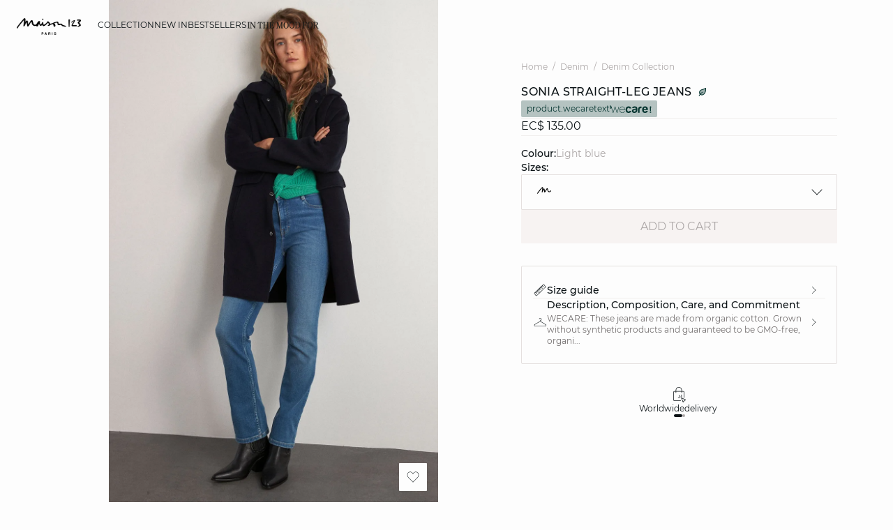

--- FILE ---
content_type: text/html;charset=UTF-8
request_url: https://int.maison123.com/en_LC/denim/denim-collection/sonia-straight-leg-jeans-652323828.html
body_size: 38914
content:





















































































































































































































<!-- Include Page Designer Campaign Banner JavaScript and Styles only once here rather than at component level. -->
<!-- There should only be one Campagin Banner added on a PD page. Multiple Banners is unsupported at the moment. -->










<!DOCTYPE html>
<html lang="en">
<head>
<!--[if gt IE 9]><!-->

<script type="application/javascript">
    window.PUBLIC_PATH = "/on/demandware.static/Sites-123_INT-Site/-/en_LC/v1767020601297/"
</script>

<!--<![endif]-->









































































































<meta charset="UTF-8">
<meta http-equiv="x-ua-compatible" content="ie=edge">
<meta name="viewport" content="width=device-width, initial-scale=1, maximum-scale=1.0, user-scalable=no">
<meta name="apple-mobile-web-app-capable" content="yes">






	<title>
		Sonia straight-leg jeans woman | LIGHT BLUE | Maison 123
	</title>


<meta name="description" content="Sonia straight-leg jeans : Online shopping on Maison 123 ✓ Secure payment ✅ Charge when ship ✓ Wordlwide delivery">
<meta name="keywords" content="Sonia straight-leg jeans">



    
        <meta name="p:domain_verify" content="8461b934df081a3c1b6aa2d4c1df97bb">
    

    
        <meta property="og:image" content="https://int.maison123.com/on/demandware.static/-/Sites-UPAP-master/default/dw6df12f43/652323828_x.jpg">
    

    
        <meta name="google-site-verification" content="5c1m-XNgRQPkmZhUYbIhvqsf6RiAsQ8wVj9RBH4ZFeo">
    

    
        <meta name="msvalidate.01" content="6F176A4F84774813B40C1DEBDA930092">
    

    
        <meta name="SKYPE_TOOLBAR" content="SKYPE_TOOLBAR_PARSER_COMPATIBLE">
    

    
        <meta name="format-description" content="telephone=no">
    

    
        <meta property="og:title" content="Sonia straight-leg jeans COTTON | Maison 123">
    

    
        <meta name="facebook-domain-verification" content="jt7pnve747ahp5eahsbdmphix6x9wc">
    


<link rel="icon" type="image/png" href="/on/demandware.static/Sites-123_INT-Site/-/en_LC/v1767020601297/images/favicon.svg" />
<link rel="stylesheet" href="/on/demandware.static/Sites-123_INT-Site/-/en_LC/v1767020601297/css/global.css" />

    
        <link rel="preload" href="https://images.maison123.com/on/demandware.static/-/Sites-UPAP-master/default/dw6df12f43/652323828_x.jpg?sw=1250" as="image" media="(min-width: 1024px)" fetchpriority="high">
    
        <link rel="preload" href="https://images.maison123.com/on/demandware.static/-/Sites-UPAP-master/default/dw6df12f43/652323828_x.jpg?sw=800&amp;sh=1208" as="image" media="(min-width: 768px) and (max-width: 1023px)" fetchpriority="high">
    
        <link rel="preload" href="https://images.maison123.com/on/demandware.static/-/Sites-UPAP-master/default/dw6df12f43/652323828_x.jpg?sw=1000&amp;sh=1510" as="image" media="(max-width: 767px)" fetchpriority="high">
    

<link rel="stylesheet" href="/on/demandware.static/Sites-123_INT-Site/-/en_LC/v1767020601297/css/search/filters.css">





    <link rel="stylesheet" href="/on/demandware.static/Sites-123_INT-Site/-/en_LC/v1767020601297/css/pages/product/productDetails.css" >

    <link rel="stylesheet" href="/on/demandware.static/Sites-123_INT-Site/-/en_LC/v1767020601297/css/pages/product/productMainInfo.css" >

    <link rel="stylesheet" href="/on/demandware.static/Sites-123_INT-Site/-/en_LC/v1767020601297/css/transitions/dezoomEffect.css" >


    <script type="application/javascript">
        (function () {
            const _addEventListener = window.addEventListener;
            window.addEventListener = function (name, handler, options) {
                if (name !== "unload") {
                    _addEventListener(name, handler, options);
                }
            }
        })();
    </script>
















  <script type="text/javascript">(function(){(function(e,r){var t=document.createElement("link");t.rel="preconnect";t.as="script";var n=document.createElement("link");n.rel="dns-prefetch";n.as="script";var i=document.createElement("script");i.id="spcloader";i.type="text/javascript";i["async"]=true;i.charset="utf-8";var o="https://sdk.privacy-center.org/"+e+"/loader.js?target_type=notice&target="+r;if(window.didomiConfig&&window.didomiConfig.user){var a=window.didomiConfig.user;var c=a.country;var d=a.region;if(c){o=o+"&country="+c;if(d){o=o+"&region="+d}}}t.href="https://sdk.privacy-center.org/";n.href="https://sdk.privacy-center.org/";i.src=o;var s=document.getElementsByTagName("script")[0];s.parentNode.insertBefore(t,s);s.parentNode.insertBefore(n,s);s.parentNode.insertBefore(i,s)})("b5058ebd-afa5-4d7c-b3c8-40fe66e6a799","7zkZtNbA")})();</script>






	<script id="seoProduct" type="application/ld+json">
		{"@context":"https://schema.org","@type":"Product","brand":{"@type":"Organization","name":"123"},"url":"https://int.maison123.com/en_LC/denim/denim-collection/sonia-straight-leg-jeans-652323828.html","offers":{"@type":"Offer","url":"https://int.maison123.com/en_LC/denim/denim-collection/sonia-straight-leg-jeans-652323828.html","priceCurrency":"EUR","price":135,"availability":"https://schema.org/InStock","seller":{"@type":"Organization","name":"123"}},"name":"Sonia straight-leg jeans","image":["https://int.maison123.com/on/demandware.static/-/Sites-UPAP-master/default/dw6df12f43/652323828_x.jpg","https://int.maison123.com/on/demandware.static/-/Sites-UPAP-master/default/dw902c4864/652323828_6.jpg","https://int.maison123.com/on/demandware.static/-/Sites-UPAP-master/default/dw811c4732/652323828_a.jpg","https://int.maison123.com/on/demandware.static/-/Sites-UPAP-master/default/dw08a35f0a/652323828_b.jpg","https://int.maison123.com/on/demandware.static/-/Sites-UPAP-master/default/dw81bb6a0f/652323828_c.jpg","https://int.maison123.com/on/demandware.static/-/Sites-UPAP-master/default/dwd0bbe909/652323828_d.jpg"],"description":"WECARE: These jeans are made from organic cotton. Grown without synthetic products and guaranteed to be GMO-free, organic cotton only needs 9% of the water used to grow conventional cotton. It helps maintain biodiversity, keep soils fertile and reduce greenhouse gas emissions. Our organic cotton is independently certified by bodies such as OCS and GOTS.<br /><br />Looking for the perfect pair of straight-leg jeans? You'll love SONIA.<br /><br />WHY WE LOVE THIS STYLE<br />For its tapered legs that enhance your curves, mid-rise waist and subtle stonewash. This 50% organic and recycled cotton style is one of our pairs of eco-friendly jeans.<br /><br />OUR STYLE TIP<br />These basics go with anything: you'll be able to wear them again and again. You can pair them with an attractive knit and a nice coat to keep you warm.<br /><br />- length: 76 cm for a size 36<br />- 99% cotton<br />- 50% organic and recycled cotton<br />- straight cut<br />- zipped fly<br />- 5 pockets<br />- made in Tunisia<br /><br />Esti is 1.76 m (5'8\") tall and is wearing a size 36. The model is wearing the MADISSON jumper, the RAPHAEL coat and the NADIE ankle boots with the SONIA jeans.<br />","sku":"652323828","color":"LIGHT BLUE","material":"PLAIN COTTON","category":"Denim Collection"}
	</script>



	
    
        <link rel="alternate" href="https://www.maison123.be/fr_BE/p/jean-droit-sonia-652323828.html" hreflang="fr-BE"/>
    

    
        <link rel="alternate" href="https://www.maison123.be/nl_BE/p/straight-fit-jeans-sonia-652323828.html" hreflang="nl-BE"/>
    

    
        <link rel="alternate" href="https://www.maison123.co.uk/p/sonia-straight-leg-jeans-652323828.html" hreflang="en-GB"/>
    

    
        <link rel="alternate" href="https://www.maison123.es/p/jean-droit-sonia-652323828.html" hreflang="es-ES"/>
    

    
        <link rel="alternate" href="https://www.maison123.de/p/gerade-jeans-sonia-652323828.html" hreflang="de-DE"/>
    

    
        <link rel="alternate" href="https://int.maison123.com/en_US/denim/denim-collection/sonia-straight-leg-jeans-652323828.html" hreflang="en-US"/>
    

    
        <link rel="alternate" href="https://int.maison123.com/en_TM/denim/denim-collection/sonia-straight-leg-jeans-652323828.html" hreflang="en-TM"/>
    

    
        <link rel="alternate" href="https://int.maison123.com/en_TL/denim/denim-collection/sonia-straight-leg-jeans-652323828.html" hreflang="en-TL"/>
    

    
        <link rel="alternate" href="https://int.maison123.com/en_CZ/denim/denim-collection/sonia-straight-leg-jeans-652323828.html" hreflang="en-CZ"/>
    

    
        <link rel="alternate" href="https://int.maison123.com/en_LC/denim/denim-collection/sonia-straight-leg-jeans-652323828.html" hreflang="en-LC"/>
    

    
        <link rel="alternate" href="https://int.maison123.com/en_TR/denim/denim-collection/sonia-straight-leg-jeans-652323828.html" hreflang="en-TR"/>
    

    
        <link rel="alternate" href="https://int.maison123.com/en_LI/denim/denim-collection/sonia-straight-leg-jeans-652323828.html" hreflang="en-LI"/>
    

    
        <link rel="alternate" href="https://int.maison123.com/en_TO/denim/denim-collection/sonia-straight-leg-jeans-652323828.html" hreflang="en-TO"/>
    

    
        <link rel="alternate" href="https://int.maison123.com/en_TV/denim/denim-collection/sonia-straight-leg-jeans-652323828.html" hreflang="en-TV"/>
    

    
        <link rel="alternate" href="https://int.maison123.com/fr_MA/denim/la-collection-denim/jean-droit-sonia-652323828.html" hreflang="fr-MA"/>
    

    
        <link rel="alternate" href="https://int.maison123.com/en_TT/denim/denim-collection/sonia-straight-leg-jeans-652323828.html" hreflang="en-TT"/>
    

    
        <link rel="alternate" href="https://int.maison123.com/en_LK/denim/denim-collection/sonia-straight-leg-jeans-652323828.html" hreflang="en-LK"/>
    

    
        <link rel="alternate" href="https://int.maison123.com/en_DJ/denim/denim-collection/sonia-straight-leg-jeans-652323828.html" hreflang="en-DJ"/>
    

    
        <link rel="alternate" href="https://int.maison123.com/en_TZ/denim/denim-collection/sonia-straight-leg-jeans-652323828.html" hreflang="en-TZ"/>
    

    
        <link rel="alternate" href="https://int.maison123.com/en_CM/denim/denim-collection/sonia-straight-leg-jeans-652323828.html" hreflang="en-CM"/>
    

    
        <link rel="alternate" href="https://int.maison123.com/en_CK/denim/denim-collection/sonia-straight-leg-jeans-652323828.html" hreflang="en-CK"/>
    

    
        <link rel="alternate" href="https://int.maison123.com/en_SZ/denim/denim-collection/sonia-straight-leg-jeans-652323828.html" hreflang="en-SZ"/>
    

    
        <link rel="alternate" href="https://int.maison123.com/en_KR/denim/denim-collection/sonia-straight-leg-jeans-652323828.html" hreflang="en-KR"/>
    

    
        <link rel="alternate" href="https://int.maison123.com/en_KY/denim/denim-collection/sonia-straight-leg-jeans-652323828.html" hreflang="en-KY"/>
    

    
        <link rel="alternate" href="https://int.maison123.com/en_CO/denim/denim-collection/sonia-straight-leg-jeans-652323828.html" hreflang="en-CO"/>
    

    
        <link rel="alternate" href="https://int.maison123.com/en_KW/denim/denim-collection/sonia-straight-leg-jeans-652323828.html" hreflang="en-KW"/>
    

    
        <link rel="alternate" href="https://int.maison123.com/en_CN/denim/denim-collection/sonia-straight-leg-jeans-652323828.html" hreflang="en-CN"/>
    

    
        <link rel="alternate" href="https://int.maison123.com/en_CU/denim/denim-collection/sonia-straight-leg-jeans-652323828.html" hreflang="en-CU"/>
    

    
        <link rel="alternate" href="https://int.maison123.com/en_TF/denim/denim-collection/sonia-straight-leg-jeans-652323828.html" hreflang="en-TF"/>
    

    
        <link rel="alternate" href="https://int.maison123.com/en/denim/denim-collection/sonia-straight-leg-jeans-652323828.html" hreflang="en"/>
    

    
        <link rel="alternate" href="https://int.maison123.com/en_CR/denim/denim-collection/sonia-straight-leg-jeans-652323828.html" hreflang="en-CR"/>
    

    
        <link rel="alternate" href="https://int.maison123.com/en_KZ/denim/denim-collection/sonia-straight-leg-jeans-652323828.html" hreflang="en-KZ"/>
    

    
        <link rel="alternate" href="https://int.maison123.com/en_TC/denim/denim-collection/sonia-straight-leg-jeans-652323828.html" hreflang="en-TC"/>
    

    
        <link rel="alternate" href="https://int.maison123.com/en_CY/denim/denim-collection/sonia-straight-leg-jeans-652323828.html" hreflang="en-CY"/>
    

    
        <link rel="alternate" href="https://int.maison123.com/en_LB/denim/denim-collection/sonia-straight-leg-jeans-652323828.html" hreflang="en-LB"/>
    

    
        <link rel="alternate" href="https://int.maison123.com/en_LA/denim/denim-collection/sonia-straight-leg-jeans-652323828.html" hreflang="en-LA"/>
    

    
        <link rel="alternate" href="https://int.maison123.com/en_CW/denim/denim-collection/sonia-straight-leg-jeans-652323828.html" hreflang="en-CW"/>
    

    
        <link rel="alternate" href="https://int.maison123.com/en_TH/denim/denim-collection/sonia-straight-leg-jeans-652323828.html" hreflang="en-TH"/>
    

    
        <link rel="alternate" href="https://int.maison123.com/en_CV/denim/denim-collection/sonia-straight-leg-jeans-652323828.html" hreflang="en-CV"/>
    

    
        <link rel="alternate" href="https://int.maison123.com/en_TG/denim/denim-collection/sonia-straight-leg-jeans-652323828.html" hreflang="en-TG"/>
    

    
        <link rel="alternate" href="https://int.maison123.com/en_MG/denim/denim-collection/sonia-straight-leg-jeans-652323828.html" hreflang="en-MG"/>
    

    
        <link rel="alternate" href="https://int.maison123.com/en_MF/denim/denim-collection/sonia-straight-leg-jeans-652323828.html" hreflang="en-MF"/>
    

    
        <link rel="alternate" href="https://int.maison123.com/en_ME/denim/denim-collection/sonia-straight-leg-jeans-652323828.html" hreflang="en-ME"/>
    

    
        <link rel="alternate" href="https://int.maison123.com/en_MD/denim/denim-collection/sonia-straight-leg-jeans-652323828.html" hreflang="en-MD"/>
    

    
        <link rel="alternate" href="https://int.maison123.com/en_EC/denim/denim-collection/sonia-straight-leg-jeans-652323828.html" hreflang="en-EC"/>
    

    
        <link rel="alternate" href="https://int.maison123.com/en_MK/denim/denim-collection/sonia-straight-leg-jeans-652323828.html" hreflang="en-MK"/>
    

    
        <link rel="alternate" href="https://int.maison123.com/en_MH/denim/denim-collection/sonia-straight-leg-jeans-652323828.html" hreflang="en-MH"/>
    

    
        <link rel="alternate" href="https://int.maison123.com/en_EG/denim/denim-collection/sonia-straight-leg-jeans-652323828.html" hreflang="en-EG"/>
    

    
        <link rel="alternate" href="https://int.maison123.com/en_MO/denim/denim-collection/sonia-straight-leg-jeans-652323828.html" hreflang="en-MO"/>
    

    
        <link rel="alternate" href="https://int.maison123.com/en_EE/denim/denim-collection/sonia-straight-leg-jeans-652323828.html" hreflang="en-EE"/>
    

    
        <link rel="alternate" href="https://int.maison123.com/en_MS/denim/denim-collection/sonia-straight-leg-jeans-652323828.html" hreflang="en-MS"/>
    

    
        <link rel="alternate" href="https://int.maison123.com/en_MR/denim/denim-collection/sonia-straight-leg-jeans-652323828.html" hreflang="en-MR"/>
    

    
        <link rel="alternate" href="https://int.maison123.com/en_UZ/denim/denim-collection/sonia-straight-leg-jeans-652323828.html" hreflang="en-UZ"/>
    

    
        <link rel="alternate" href="https://int.maison123.com/en_UY/denim/denim-collection/sonia-straight-leg-jeans-652323828.html" hreflang="en-UY"/>
    

    
        <link rel="alternate" href="https://int.maison123.com/en_MP/denim/denim-collection/sonia-straight-leg-jeans-652323828.html" hreflang="en-MP"/>
    

    
        <link rel="alternate" href="https://int.maison123.com/fr_LB/denim/la-collection-denim/jean-droit-sonia-652323828.html" hreflang="fr-LB"/>
    

    
        <link rel="alternate" href="https://int.maison123.com/en_LV/denim/denim-collection/sonia-straight-leg-jeans-652323828.html" hreflang="en-LV"/>
    

    
        <link rel="alternate" href="https://int.maison123.com/en_DM/denim/denim-collection/sonia-straight-leg-jeans-652323828.html" hreflang="en-DM"/>
    

    
        <link rel="alternate" href="https://int.maison123.com/en_DK/denim/denim-collection/sonia-straight-leg-jeans-652323828.html" hreflang="en-DK"/>
    

    
        <link rel="alternate" href="https://int.maison123.com/en_LS/denim/denim-collection/sonia-straight-leg-jeans-652323828.html" hreflang="en-LS"/>
    

    
        <link rel="alternate" href="https://int.maison123.com/fr/denim/la-collection-denim/jean-droit-sonia-652323828.html" hreflang="fr"/>
    

    
        <link rel="alternate" href="https://int.maison123.com/en_DO/denim/denim-collection/sonia-straight-leg-jeans-652323828.html" hreflang="en-DO"/>
    

    
        <link rel="alternate" href="https://int.maison123.com/fr_LU/denim/la-collection-denim/jean-droit-sonia-652323828.html" hreflang="fr-LU"/>
    

    
        <link rel="alternate" href="https://int.maison123.com/en_AZ/denim/denim-collection/sonia-straight-leg-jeans-652323828.html" hreflang="en-AZ"/>
    

    
        <link rel="alternate" href="https://int.maison123.com/en_RO/denim/denim-collection/sonia-straight-leg-jeans-652323828.html" hreflang="en-RO"/>
    

    
        <link rel="alternate" href="https://int.maison123.com/en_ZW/denim/denim-collection/sonia-straight-leg-jeans-652323828.html" hreflang="en-ZW"/>
    

    
        <link rel="alternate" href="https://int.maison123.com/en_JE/denim/denim-collection/sonia-straight-leg-jeans-652323828.html" hreflang="en-JE"/>
    

    
        <link rel="alternate" href="https://int.maison123.com/en_BD/denim/denim-collection/sonia-straight-leg-jeans-652323828.html" hreflang="en-BD"/>
    

    
        <link rel="alternate" href="https://int.maison123.com/en_RS/denim/denim-collection/sonia-straight-leg-jeans-652323828.html" hreflang="en-RS"/>
    

    
        <link rel="alternate" href="https://int.maison123.com/en_BB/denim/denim-collection/sonia-straight-leg-jeans-652323828.html" hreflang="en-BB"/>
    

    
        <link rel="alternate" href="https://int.maison123.com/en_BA/denim/denim-collection/sonia-straight-leg-jeans-652323828.html" hreflang="en-BA"/>
    

    
        <link rel="alternate" href="https://int.maison123.com/en_BH/denim/denim-collection/sonia-straight-leg-jeans-652323828.html" hreflang="en-BH"/>
    

    
        <link rel="alternate" href="https://int.maison123.com/en_JP/denim/denim-collection/sonia-straight-leg-jeans-652323828.html" hreflang="en-JP"/>
    

    
        <link rel="alternate" href="https://int.maison123.com/en_BG/denim/denim-collection/sonia-straight-leg-jeans-652323828.html" hreflang="en-BG"/>
    

    
        <link rel="alternate" href="https://int.maison123.com/en_BF/denim/denim-collection/sonia-straight-leg-jeans-652323828.html" hreflang="en-BF"/>
    

    
        <link rel="alternate" href="https://int.maison123.com/en_JM/denim/denim-collection/sonia-straight-leg-jeans-652323828.html" hreflang="en-JM"/>
    

    
        <link rel="alternate" href="https://int.maison123.com/en_IS/denim/denim-collection/sonia-straight-leg-jeans-652323828.html" hreflang="en-IS"/>
    

    
        <link rel="alternate" href="https://int.maison123.com/en_AI/denim/denim-collection/sonia-straight-leg-jeans-652323828.html" hreflang="en-AI"/>
    

    
        <link rel="alternate" href="https://int.maison123.com/en_IQ/denim/denim-collection/sonia-straight-leg-jeans-652323828.html" hreflang="en-IQ"/>
    

    
        <link rel="alternate" href="https://int.maison123.com/en_ZA/denim/denim-collection/sonia-straight-leg-jeans-652323828.html" hreflang="en-ZA"/>
    

    
        <link rel="alternate" href="https://int.maison123.com/en_AN/denim/denim-collection/sonia-straight-leg-jeans-652323828.html" hreflang="en-AN"/>
    

    
        <link rel="alternate" href="https://int.maison123.com/en_AM/denim/denim-collection/sonia-straight-leg-jeans-652323828.html" hreflang="en-AM"/>
    

    
        <link rel="alternate" href="https://int.maison123.com/en_AL/denim/denim-collection/sonia-straight-leg-jeans-652323828.html" hreflang="en-AL"/>
    

    
        <link rel="alternate" href="https://int.maison123.com/en_IT/denim/denim-collection/sonia-straight-leg-jeans-652323828.html" hreflang="en-IT"/>
    

    
        <link rel="alternate" href="https://int.maison123.com/en_AS/denim/denim-collection/sonia-straight-leg-jeans-652323828.html" hreflang="en-AS"/>
    

    
        <link rel="alternate" href="https://int.maison123.com/en_AR/denim/denim-collection/sonia-straight-leg-jeans-652323828.html" hreflang="en-AR"/>
    

    
        <link rel="alternate" href="https://int.maison123.com/en_AW/denim/denim-collection/sonia-straight-leg-jeans-652323828.html" hreflang="en-AW"/>
    

    
        <link rel="alternate" href="https://int.maison123.com/en_AU/denim/denim-collection/sonia-straight-leg-jeans-652323828.html" hreflang="en-AU"/>
    

    
        <link rel="alternate" href="https://int.maison123.com/en_AT/denim/denim-collection/sonia-straight-leg-jeans-652323828.html" hreflang="en-AT"/>
    

    
        <link rel="alternate" href="https://int.maison123.com/en_ZM/denim/denim-collection/sonia-straight-leg-jeans-652323828.html" hreflang="en-ZM"/>
    

    
        <link rel="alternate" href="https://int.maison123.com/en_KE/denim/denim-collection/sonia-straight-leg-jeans-652323828.html" hreflang="en-KE"/>
    

    
        <link rel="alternate" href="https://int.maison123.com/en_SM/denim/denim-collection/sonia-straight-leg-jeans-652323828.html" hreflang="en-SM"/>
    

    
        <link rel="alternate" href="https://int.maison123.com/en_BZ/denim/denim-collection/sonia-straight-leg-jeans-652323828.html" hreflang="en-BZ"/>
    

    
        <link rel="alternate" href="https://int.maison123.com/en_SK/denim/denim-collection/sonia-straight-leg-jeans-652323828.html" hreflang="en-SK"/>
    

    
        <link rel="alternate" href="https://int.maison123.com/en_CA/denim/denim-collection/sonia-straight-leg-jeans-652323828.html" hreflang="x-default"/>
    

    
        <link rel="alternate" href="https://int.maison123.com/en_KI/denim/denim-collection/sonia-straight-leg-jeans-652323828.html" hreflang="en-KI"/>
    

    
        <link rel="alternate" href="https://int.maison123.com/en_KH/denim/denim-collection/sonia-straight-leg-jeans-652323828.html" hreflang="en-KH"/>
    

    
        <link rel="alternate" href="https://int.maison123.com/en_KG/denim/denim-collection/sonia-straight-leg-jeans-652323828.html" hreflang="en-KG"/>
    

    
        <link rel="alternate" href="https://int.maison123.com/en_KM/denim/denim-collection/sonia-straight-leg-jeans-652323828.html" hreflang="en-KM"/>
    

    
        <link rel="alternate" href="https://int.maison123.com/en_ST/denim/denim-collection/sonia-straight-leg-jeans-652323828.html" hreflang="en-ST"/>
    

    
        <link rel="alternate" href="https://int.maison123.com/en_SR/denim/denim-collection/sonia-straight-leg-jeans-652323828.html" hreflang="en-SR"/>
    

    
        <link rel="alternate" href="https://int.maison123.com/en_SY/denim/denim-collection/sonia-straight-leg-jeans-652323828.html" hreflang="en-SY"/>
    

    
        <link rel="alternate" href="https://int.maison123.com/en_SV/denim/denim-collection/sonia-straight-leg-jeans-652323828.html" hreflang="en-SV"/>
    

    
        <link rel="alternate" href="https://int.maison123.com/en_KN/denim/denim-collection/sonia-straight-leg-jeans-652323828.html" hreflang="en-KN"/>
    

    
        <link rel="alternate" href="https://int.maison123.com/en_BL/denim/denim-collection/sonia-straight-leg-jeans-652323828.html" hreflang="en-BL"/>
    

    
        <link rel="alternate" href="https://int.maison123.com/en_BJ/denim/denim-collection/sonia-straight-leg-jeans-652323828.html" hreflang="en-BJ"/>
    

    
        <link rel="alternate" href="https://int.maison123.com/en_SA/denim/denim-collection/sonia-straight-leg-jeans-652323828.html" hreflang="en-SA"/>
    

    
        <link rel="alternate" href="https://int.maison123.com/en_BO/denim/denim-collection/sonia-straight-leg-jeans-652323828.html" hreflang="en-BO"/>
    

    
        <link rel="alternate" href="https://int.maison123.com/en_BN/denim/denim-collection/sonia-straight-leg-jeans-652323828.html" hreflang="en-BN"/>
    

    
        <link rel="alternate" href="https://int.maison123.com/en_BM/denim/denim-collection/sonia-straight-leg-jeans-652323828.html" hreflang="en-BM"/>
    

    
        <link rel="alternate" href="https://int.maison123.com/en_BT/denim/denim-collection/sonia-straight-leg-jeans-652323828.html" hreflang="en-BT"/>
    

    
        <link rel="alternate" href="https://int.maison123.com/en_SE/denim/denim-collection/sonia-straight-leg-jeans-652323828.html" hreflang="en-SE"/>
    

    
        <link rel="alternate" href="https://int.maison123.com/en_BS/denim/denim-collection/sonia-straight-leg-jeans-652323828.html" hreflang="en-BS"/>
    

    
        <link rel="alternate" href="https://int.maison123.com/en_BR/denim/denim-collection/sonia-straight-leg-jeans-652323828.html" hreflang="en-BR"/>
    

    
        <link rel="alternate" href="https://int.maison123.com/en_SC/denim/denim-collection/sonia-straight-leg-jeans-652323828.html" hreflang="en-SC"/>
    

    
        <link rel="alternate" href="https://int.maison123.com/en_BQ/denim/denim-collection/sonia-straight-leg-jeans-652323828.html" hreflang="en-BQ"/>
    

    
        <link rel="alternate" href="https://int.maison123.com/en_SB/denim/denim-collection/sonia-straight-leg-jeans-652323828.html" hreflang="en-SB"/>
    

    
        <link rel="alternate" href="https://int.maison123.com/en_SI/denim/denim-collection/sonia-straight-leg-jeans-652323828.html" hreflang="en-SI"/>
    

    
        <link rel="alternate" href="https://int.maison123.com/en_BW/denim/denim-collection/sonia-straight-leg-jeans-652323828.html" hreflang="en-BW"/>
    

    
        <link rel="alternate" href="https://int.maison123.com/en_SG/denim/denim-collection/sonia-straight-leg-jeans-652323828.html" hreflang="en-SG"/>
    

    
        <link rel="alternate" href="https://int.maison123.com/en_PH/denim/denim-collection/sonia-straight-leg-jeans-652323828.html" hreflang="en-PH"/>
    

    
        <link rel="alternate" href="https://int.maison123.com/en_PG/denim/denim-collection/sonia-straight-leg-jeans-652323828.html" hreflang="en-PG"/>
    

    
        <link rel="alternate" href="https://int.maison123.com/en_PL/denim/denim-collection/sonia-straight-leg-jeans-652323828.html" hreflang="en-PL"/>
    

    
        <link rel="alternate" href="https://int.maison123.com/en_PK/denim/denim-collection/sonia-straight-leg-jeans-652323828.html" hreflang="en-PK"/>
    

    
        <link rel="alternate" href="https://int.maison123.com/en_PR/denim/denim-collection/sonia-straight-leg-jeans-652323828.html" hreflang="en-PR"/>
    

    
        <link rel="alternate" href="https://int.maison123.com/en_HN/denim/denim-collection/sonia-straight-leg-jeans-652323828.html" hreflang="en-HN"/>
    

    
        <link rel="alternate" href="https://int.maison123.com/en_PT/denim/denim-collection/sonia-straight-leg-jeans-652323828.html" hreflang="en-PT"/>
    

    
        <link rel="alternate" href="https://int.maison123.com/en_HK/denim/denim-collection/sonia-straight-leg-jeans-652323828.html" hreflang="en-HK"/>
    

    
        <link rel="alternate" href="https://int.maison123.com/en_GN/denim/denim-collection/sonia-straight-leg-jeans-652323828.html" hreflang="en-GN"/>
    

    
        <link rel="alternate" href="https://int.maison123.com/en_GU/denim/denim-collection/sonia-straight-leg-jeans-652323828.html" hreflang="en-GU"/>
    

    
        <link rel="alternate" href="https://int.maison123.com/en_GT/denim/denim-collection/sonia-straight-leg-jeans-652323828.html" hreflang="en-GT"/>
    

    
        <link rel="alternate" href="https://int.maison123.com/en_GR/denim/denim-collection/sonia-straight-leg-jeans-652323828.html" hreflang="en-GR"/>
    

    
        <link rel="alternate" href="https://int.maison123.com/en_GY/denim/denim-collection/sonia-straight-leg-jeans-652323828.html" hreflang="en-GY"/>
    

    
        <link rel="alternate" href="https://int.maison123.com/en_PA/denim/denim-collection/sonia-straight-leg-jeans-652323828.html" hreflang="en-PA"/>
    

    
        <link rel="alternate" href="https://int.maison123.com/en_GW/denim/denim-collection/sonia-straight-leg-jeans-652323828.html" hreflang="en-GW"/>
    

    
        <link rel="alternate" href="https://int.maison123.com/fr_AD/denim/la-collection-denim/jean-droit-sonia-652323828.html" hreflang="fr-AD"/>
    

    
        <link rel="alternate" href="https://int.maison123.com/en_IE/denim/denim-collection/sonia-straight-leg-jeans-652323828.html" hreflang="en-IE"/>
    

    
        <link rel="alternate" href="https://int.maison123.com/en_ID/denim/denim-collection/sonia-straight-leg-jeans-652323828.html" hreflang="en-ID"/>
    

    
        <link rel="alternate" href="https://int.maison123.com/en_AG/denim/denim-collection/sonia-straight-leg-jeans-652323828.html" hreflang="en-AG"/>
    

    
        <link rel="alternate" href="https://int.maison123.com/en_IN/denim/denim-collection/sonia-straight-leg-jeans-652323828.html" hreflang="en-IN"/>
    

    
        <link rel="alternate" href="https://int.maison123.com/en_IM/denim/denim-collection/sonia-straight-leg-jeans-652323828.html" hreflang="en-IM"/>
    

    
        <link rel="alternate" href="https://int.maison123.com/en_AE/denim/denim-collection/sonia-straight-leg-jeans-652323828.html" hreflang="en-AE"/>
    

    
        <link rel="alternate" href="https://int.maison123.com/en_IL/denim/denim-collection/sonia-straight-leg-jeans-652323828.html" hreflang="en-IL"/>
    

    
        <link rel="alternate" href="https://int.maison123.com/en_HR/denim/denim-collection/sonia-straight-leg-jeans-652323828.html" hreflang="en-HR"/>
    

    
        <link rel="alternate" href="https://int.maison123.com/en_PY/denim/denim-collection/sonia-straight-leg-jeans-652323828.html" hreflang="en-PY"/>
    

    
        <link rel="alternate" href="https://int.maison123.com/en_PW/denim/denim-collection/sonia-straight-leg-jeans-652323828.html" hreflang="en-PW"/>
    

    
        <link rel="alternate" href="https://int.maison123.com/en_HU/denim/denim-collection/sonia-straight-leg-jeans-652323828.html" hreflang="en-HU"/>
    

    
        <link rel="alternate" href="https://int.maison123.com/en_HT/denim/denim-collection/sonia-straight-leg-jeans-652323828.html" hreflang="en-HT"/>
    

    
        <link rel="alternate" href="https://int.maison123.com/en_QA/denim/denim-collection/sonia-straight-leg-jeans-652323828.html" hreflang="en-QA"/>
    

    
        <link rel="alternate" href="https://int.maison123.com/en_NG/denim/denim-collection/sonia-straight-leg-jeans-652323828.html" hreflang="en-NG"/>
    

    
        <link rel="alternate" href="https://int.maison123.com/en_VN/denim/denim-collection/sonia-straight-leg-jeans-652323828.html" hreflang="en-VN"/>
    

    
        <link rel="alternate" href="https://int.maison123.com/en_NL/denim/denim-collection/sonia-straight-leg-jeans-652323828.html" hreflang="en-NL"/>
    

    
        <link rel="alternate" href="https://int.maison123.com/en_NI/denim/denim-collection/sonia-straight-leg-jeans-652323828.html" hreflang="en-NI"/>
    

    
        <link rel="alternate" href="https://int.maison123.com/en_NP/denim/denim-collection/sonia-straight-leg-jeans-652323828.html" hreflang="en-NP"/>
    

    
        <link rel="alternate" href="https://int.maison123.com/en_NO/denim/denim-collection/sonia-straight-leg-jeans-652323828.html" hreflang="en-NO"/>
    

    
        <link rel="alternate" href="https://int.maison123.com/en_VU/denim/denim-collection/sonia-straight-leg-jeans-652323828.html" hreflang="en-VU"/>
    

    
        <link rel="alternate" href="https://int.maison123.com/en_FK/denim/denim-collection/sonia-straight-leg-jeans-652323828.html" hreflang="en-FK"/>
    

    
        <link rel="alternate" href="https://int.maison123.com/en_FJ/denim/denim-collection/sonia-straight-leg-jeans-652323828.html" hreflang="en-FJ"/>
    

    
        <link rel="alternate" href="https://int.maison123.com/en_NR/denim/denim-collection/sonia-straight-leg-jeans-652323828.html" hreflang="en-NR"/>
    

    
        <link rel="alternate" href="https://int.maison123.com/en_FI/denim/denim-collection/sonia-straight-leg-jeans-652323828.html" hreflang="en-FI"/>
    

    
        <link rel="alternate" href="https://int.maison123.com/en_MW/denim/denim-collection/sonia-straight-leg-jeans-652323828.html" hreflang="en-MW"/>
    

    
        <link rel="alternate" href="https://int.maison123.com/en_MV/denim/denim-collection/sonia-straight-leg-jeans-652323828.html" hreflang="en-MV"/>
    

    
        <link rel="alternate" href="https://int.maison123.com/en_MU/denim/denim-collection/sonia-straight-leg-jeans-652323828.html" hreflang="en-MU"/>
    

    
        <link rel="alternate" href="https://int.maison123.com/en_MT/denim/denim-collection/sonia-straight-leg-jeans-652323828.html" hreflang="en-MT"/>
    

    
        <link rel="alternate" href="https://int.maison123.com/en_ES/denim/denim-collection/sonia-straight-leg-jeans-652323828.html" hreflang="en-ES"/>
    

    
        <link rel="alternate" href="https://int.maison123.com/en_MZ/denim/denim-collection/sonia-straight-leg-jeans-652323828.html" hreflang="en-MZ"/>
    

    
        <link rel="alternate" href="https://int.maison123.com/en_MY/denim/denim-collection/sonia-straight-leg-jeans-652323828.html" hreflang="en-MY"/>
    

    
        <link rel="alternate" href="https://int.maison123.com/en_MX/denim/denim-collection/sonia-straight-leg-jeans-652323828.html" hreflang="en-MX"/>
    

    
        <link rel="alternate" href="https://int.maison123.com/en_VA/denim/denim-collection/sonia-straight-leg-jeans-652323828.html" hreflang="en-VA"/>
    

    
        <link rel="alternate" href="https://int.maison123.com/en_VG/denim/denim-collection/sonia-straight-leg-jeans-652323828.html" hreflang="en-VG"/>
    

    
        <link rel="alternate" href="https://int.maison123.com/en_ET/denim/denim-collection/sonia-straight-leg-jeans-652323828.html" hreflang="en-ET"/>
    

    
        <link rel="alternate" href="https://int.maison123.com/en_VE/denim/denim-collection/sonia-straight-leg-jeans-652323828.html" hreflang="en-VE"/>
    

    
        <link rel="alternate" href="https://int.maison123.com/en_NC/denim/denim-collection/sonia-straight-leg-jeans-652323828.html" hreflang="en-NC"/>
    

    
        <link rel="alternate" href="https://int.maison123.com/en_NA/denim/denim-collection/sonia-straight-leg-jeans-652323828.html" hreflang="en-NA"/>
    

    
        <link rel="alternate" href="https://int.maison123.com/en_VI/denim/denim-collection/sonia-straight-leg-jeans-652323828.html" hreflang="en-VI"/>
    

    
        <link rel="alternate" href="https://int.maison123.com/en_GE/denim/denim-collection/sonia-straight-leg-jeans-652323828.html" hreflang="en-GE"/>
    

    
        <link rel="alternate" href="https://int.maison123.com/en_OM/denim/denim-collection/sonia-straight-leg-jeans-652323828.html" hreflang="en-OM"/>
    

    
        <link rel="alternate" href="https://int.maison123.com/en_GD/denim/denim-collection/sonia-straight-leg-jeans-652323828.html" hreflang="en-GD"/>
    

    
        <link rel="alternate" href="https://int.maison123.com/en_WS/denim/denim-collection/sonia-straight-leg-jeans-652323828.html" hreflang="en-WS"/>
    

    
        <link rel="alternate" href="https://int.maison123.com/en_GI/denim/denim-collection/sonia-straight-leg-jeans-652323828.html" hreflang="en-GI"/>
    

    
        <link rel="alternate" href="https://int.maison123.com/en_GG/denim/denim-collection/sonia-straight-leg-jeans-652323828.html" hreflang="en-GG"/>
    

    
        <link rel="alternate" href="https://int.maison123.com/en_GM/denim/denim-collection/sonia-straight-leg-jeans-652323828.html" hreflang="en-GM"/>
    

    
        <link rel="alternate" href="https://int.maison123.com/en_GL/denim/denim-collection/sonia-straight-leg-jeans-652323828.html" hreflang="en-GL"/>
    

    
        <link rel="alternate" href="https://int.maison123.com/en_FO/denim/denim-collection/sonia-straight-leg-jeans-652323828.html" hreflang="en-FO"/>
    

    
        <link rel="alternate" href="https://int.maison123.com/en_FM/denim/denim-collection/sonia-straight-leg-jeans-652323828.html" hreflang="en-FM"/>
    

    
        <link rel="alternate" href="https://int.maison123.com/en_NU/denim/denim-collection/sonia-straight-leg-jeans-652323828.html" hreflang="en-NU"/>
    

    
        <link rel="alternate" href="https://int.maison123.com/en_NZ/denim/denim-collection/sonia-straight-leg-jeans-652323828.html" hreflang="en-NZ"/>
    

    
        <link rel="alternate" href="https://int.maison123.com/en_WF/denim/denim-collection/sonia-straight-leg-jeans-652323828.html" hreflang="en-WF"/>
    

    
        <link rel="alternate" href="https://www.maison123.com/p/jean-droit-sonia-652323828.html" hreflang="fr-FR"/>
    

    
        <link rel="alternate" href="https://www.maison123.ch/fr_CH/p/jean-droit-sonia-652323828.html" hreflang="fr-CH"/>
    





	<script type="application/ld+json">
		{"@context":"https://schema.org","@type":"BreadcrumbList","itemListElement":[{"@type":"ListItem","item":"https://int.maison123.com/en_LC/home","name":"Home","position":1},{"@type":"ListItem","item":"https://int.maison123.com/en_LC/search?cgid=denim","name":"Denim","position":2},{"@type":"ListItem","item":"https://int.maison123.com/en_LC/search?cgid=push-collection-denim","name":"Denim Collection","position":3},{"@type":"ListItem","item":"https://int.maison123.com/en_LC/denim/denim-collection/sonia-straight-leg-jeans-652323828.html","name":"Sonia straight-leg jeans","position":4}]}
	</script>



<script type="application/ld+json">
{
	"@context": "https://schema.org",
	"@type": "Organization",
	"url": "https://int.maison123.com/en_LC/home",
	"logo": "https://int.maison123.com/on/demandware.static/-/Sites/default/dw211bf509/Logo_MAISON123_noir 300dpi.png"
}
</script>








<meta name="theme-color" content="#FFFFFF" />

<link rel="apple-touch-icon" href="https://int.maison123.com/on/demandware.static/-/Sites/default/dwc6664006/icon-192x192.jpg" />

<link  rel="manifest" href="/manifest.json">


<script type="speculationrules">
	{
      "prerender": [{
        "source": "document",
        "where": {
          "and": [
            { "selector_matches": ".prerender" },
            { "not": {"selector_matches": ".do-not-prerender"}}
          ]
        },
        "eagerness": "moderate"
      }]
    }
</script>



<link rel="canonical" href="https://int.maison123.com/en_LC/denim/denim-collection/sonia-straight-leg-jeans-652323828.html"/>

<script type="text/javascript">//<!--
/* <![CDATA[ (head-active_data.js) */
var dw = (window.dw || {});
dw.ac = {
    _analytics: null,
    _events: [],
    _category: "",
    _searchData: "",
    _anact: "",
    _anact_nohit_tag: "",
    _analytics_enabled: "true",
    _timeZone: "Europe/Paris",
    _capture: function(configs) {
        if (Object.prototype.toString.call(configs) === "[object Array]") {
            configs.forEach(captureObject);
            return;
        }
        dw.ac._events.push(configs);
    },
	capture: function() { 
		dw.ac._capture(arguments);
		// send to CQ as well:
		if (window.CQuotient) {
			window.CQuotient.trackEventsFromAC(arguments);
		}
	},
    EV_PRD_SEARCHHIT: "searchhit",
    EV_PRD_DETAIL: "detail",
    EV_PRD_RECOMMENDATION: "recommendation",
    EV_PRD_SETPRODUCT: "setproduct",
    applyContext: function(context) {
        if (typeof context === "object" && context.hasOwnProperty("category")) {
        	dw.ac._category = context.category;
        }
        if (typeof context === "object" && context.hasOwnProperty("searchData")) {
        	dw.ac._searchData = context.searchData;
        }
    },
    setDWAnalytics: function(analytics) {
        dw.ac._analytics = analytics;
    },
    eventsIsEmpty: function() {
        return 0 == dw.ac._events.length;
    }
};
/* ]]> */
// -->
</script>
<script type="text/javascript">//<!--
/* <![CDATA[ (head-cquotient.js) */
var CQuotient = window.CQuotient = {};
CQuotient.clientId = 'aaww-123_INT';
CQuotient.realm = 'AAWW';
CQuotient.siteId = '123_INT';
CQuotient.instanceType = 'prd';
CQuotient.locale = 'en_LC';
CQuotient.fbPixelId = '__UNKNOWN__';
CQuotient.activities = [];
CQuotient.cqcid='';
CQuotient.cquid='';
CQuotient.cqeid='';
CQuotient.cqlid='';
CQuotient.apiHost='api.cquotient.com';
/* Turn this on to test against Staging Einstein */
/* CQuotient.useTest= true; */
CQuotient.useTest = ('true' === 'false');
CQuotient.initFromCookies = function () {
	var ca = document.cookie.split(';');
	for(var i=0;i < ca.length;i++) {
	  var c = ca[i];
	  while (c.charAt(0)==' ') c = c.substring(1,c.length);
	  if (c.indexOf('cqcid=') == 0) {
		CQuotient.cqcid=c.substring('cqcid='.length,c.length);
	  } else if (c.indexOf('cquid=') == 0) {
		  var value = c.substring('cquid='.length,c.length);
		  if (value) {
		  	var split_value = value.split("|", 3);
		  	if (split_value.length > 0) {
			  CQuotient.cquid=split_value[0];
		  	}
		  	if (split_value.length > 1) {
			  CQuotient.cqeid=split_value[1];
		  	}
		  	if (split_value.length > 2) {
			  CQuotient.cqlid=split_value[2];
		  	}
		  }
	  }
	}
}
CQuotient.getCQCookieId = function () {
	if(window.CQuotient.cqcid == '')
		window.CQuotient.initFromCookies();
	return window.CQuotient.cqcid;
};
CQuotient.getCQUserId = function () {
	if(window.CQuotient.cquid == '')
		window.CQuotient.initFromCookies();
	return window.CQuotient.cquid;
};
CQuotient.getCQHashedEmail = function () {
	if(window.CQuotient.cqeid == '')
		window.CQuotient.initFromCookies();
	return window.CQuotient.cqeid;
};
CQuotient.getCQHashedLogin = function () {
	if(window.CQuotient.cqlid == '')
		window.CQuotient.initFromCookies();
	return window.CQuotient.cqlid;
};
CQuotient.trackEventsFromAC = function (/* Object or Array */ events) {
try {
	if (Object.prototype.toString.call(events) === "[object Array]") {
		events.forEach(_trackASingleCQEvent);
	} else {
		CQuotient._trackASingleCQEvent(events);
	}
} catch(err) {}
};
CQuotient._trackASingleCQEvent = function ( /* Object */ event) {
	if (event && event.id) {
		if (event.type === dw.ac.EV_PRD_DETAIL) {
			CQuotient.trackViewProduct( {id:'', alt_id: event.id, type: 'raw_sku'} );
		} // not handling the other dw.ac.* events currently
	}
};
CQuotient.trackViewProduct = function(/* Object */ cqParamData){
	var cq_params = {};
	cq_params.cookieId = CQuotient.getCQCookieId();
	cq_params.userId = CQuotient.getCQUserId();
	cq_params.emailId = CQuotient.getCQHashedEmail();
	cq_params.loginId = CQuotient.getCQHashedLogin();
	cq_params.product = cqParamData.product;
	cq_params.realm = cqParamData.realm;
	cq_params.siteId = cqParamData.siteId;
	cq_params.instanceType = cqParamData.instanceType;
	cq_params.locale = CQuotient.locale;
	
	if(CQuotient.sendActivity) {
		CQuotient.sendActivity(CQuotient.clientId, 'viewProduct', cq_params);
	} else {
		CQuotient.activities.push({activityType: 'viewProduct', parameters: cq_params});
	}
};
/* ]]> */
// -->
</script>





<!-- Google Tag Manager -->
<script>(function(w,d,s,l,i){w[l]=w[l]||[];w[l].push({'gtm.start':
new Date().getTime(),event:'gtm.js'});var f=d.getElementsByTagName(s)[0],
j=d.createElement(s),dl=l!='dataLayer'?'&l='+l:'';j.async=true;j.src=
'https://www.googletagmanager.com/gtm.js?id='+i+dl;f.parentNode.insertBefore(j,f);
})(window,document,'script','dataLayer','GTM-5D43HVZ');</script>
<!-- End Google Tag Manager -->





<link rel="stylesheet" href="/on/demandware.static/Sites-123_INT-Site/-/en_LC/v1768632343852/css/globale/flags.css" />
<link rel="stylesheet" href="/on/demandware.static/Sites-123_INT-Site/-/en_LC/v1768632343852/css/globale/styles.css" />
<script type="text/javascript" id="globale-script-loader-data" src="/on/demandware.static/Sites-123_INT-Site/-/en_LC/v1768632343852/js/geScriptLoader.js">
{
  "action": "Globale-ScriptLoaderData",
  "queryString": "",
  "locale": "en_LC",
  "clientJsUrl": "https://web.global-e.com/merchant/clientsdk/287",
  "apiVersion": "2.1.4",
  "clientJsMerchantId": 287,
  "clientSettings": "{\"AllowClientTracking\":{\"Value\":\"true\"},\"CDNEnabled\":{\"Value\":\"true\"},\"CheckoutContainerSuffix\":{\"Value\":\"Global-e_International_Checkout\"},\"FT_IsAnalyticsSDKEnabled\":{\"Value\":\"true\"},\"FullClientTracking\":{\"Value\":\"true\"},\"IsMonitoringMerchant\":{\"Value\":\"true\"},\"IsV2Checkout\":{\"Value\":\"true\"},\"SetGEInCheckoutContainer\":{\"Value\":\"true\"},\"ShowFreeShippingBanner\":{\"Value\":\"false\"},\"TabletAsMobile\":{\"Value\":\"false\"},\"AdScaleClientSDKURL\":{\"Value\":\"https://web.global-e.com/merchant/GetAdScaleClientScript?merchantId=287\"},\"AmazonUICulture\":{\"Value\":\"en-GB\"},\"AnalyticsSDKCDN\":{\"Value\":\"https://globale-analytics-sdk.global-e.com/PROD/bundle.js\"},\"AnalyticsUrl\":{\"Value\":\"https://services.global-e.com/\"},\"BfGoogleAdsEnabled\":{\"Value\":\"false\"},\"BfGoogleAdsLifetimeInDays\":{\"Value\":\"30\"},\"CashbackServiceDomainUrl\":{\"Value\":\"https://finance-cashback.global-e.com\"},\"CDNUrl\":{\"Value\":\"https://webservices.global-e.com/\"},\"ChargeMerchantForPrepaidRMAOfReplacement\":{\"Value\":\"false\"},\"CheckoutCDNURL\":{\"Value\":\"https://webservices.global-e.com/\"},\"EnableReplaceUnsupportedCharactersInCheckout\":{\"Value\":\"false\"},\"Environment\":{\"Value\":\"PRODUCTION\"},\"FinanceServiceBaseUrl\":{\"Value\":\"https://finance-calculations.global-e.com\"},\"FT_AnalyticsSdkEnsureClientIdSynchronized\":{\"Value\":\"true\"},\"FT_BrowsingStartCircuitBreaker\":{\"Value\":\"true\"},\"FT_BrowsingStartEventInsteadOfPageViewed\":{\"Value\":\"true\"},\"FT_IsLegacyAnalyticsSDKEnabled\":{\"Value\":\"true\"},\"FT_IsShippingCountrySwitcherPopupAnalyticsEnabled\":{\"Value\":\"false\"},\"FT_IsWelcomePopupAnalyticsEnabled\":{\"Value\":\"false\"},\"FT_PostponePageViewToPageLoadComplete\":{\"Value\":\"true\"},\"FT_UseGlobalEEngineConfig\":{\"Value\":\"true\"},\"FT_UtmRaceConditionEnabled\":{\"Value\":\"true\"},\"GTM_ID\":{\"Value\":\"GTM-PWW94X2\"},\"InternalTrackingEnabled\":{\"Value\":\"false\"},\"InvoiceEditorURL\":{\"Value\":\"documents/invoice_editor\"},\"PixelAddress\":{\"Value\":\"https://utils.global-e.com\"},\"RangeOfAdditionalPaymentFieldsToDisplayIDs\":{\"Value\":\"[1,2,3,4,5,6,7,8,9,10,11,12,13,14,15,16,17,18,19,20]\"},\"ReconciliationServiceBaseUrl\":{\"Value\":\"https://finance-reconciliation-engine.global-e.com\"},\"RefundRMAReplacementShippingTypes\":{\"Value\":\"[2,3,4]\"},\"RefundRMAReplacementStatuses\":{\"Value\":\"[9,11,12]\"},\"TrackingV2\":{\"Value\":\"true\"},\"UseShopifyCheckoutForPickUpDeliveryMethod\":{\"Value\":\"false\"},\"MerchantIdHashed\":{\"Value\":\"mZvu\"}}",
  "clientJsDomain": "https://web.global-e.com",
  "cookieDomain": "int.maison123.com",
  "globaleOperatedCountry": true,
  "locationRedirectUrl": "https://int.maison123.com/on/demandware.store/Sites-123_INT-Site/en_LC/Globale-LocationRedirect",
  "globaleConvertPriceUrl": "https://int.maison123.com/on/demandware.store/Sites-123_INT-Site/en_LC/Globale-ConvertPrice",
  "globaleCartTokenUrl": "https://int.maison123.com/on/demandware.store/Sites-123_INT-Site/en_LC/Globale-GetCartToken",
  "geoLocationCountry": {
    "countryCode": "US",
    "isCountryExists": true
  },
  "siteId": "123_INT",
  "country": "LC",
  "currency": "XCD",
  "culture": "en-GB",
  "languageSwitcher": {
    "siteConfig": null,
    "enabled": false,
    "countriesConfig": null,
    "languagesConfig": null,
    "selectedLanguage": "en_LC"
  },
  "shippingSwitcher": {
    "siteConfig": null,
    "redirectToSamePage": true,
    "redirectToSamePageAcrossSites": true,
    "addGeParametersToUrl": true,
    "showGeoCountryPopup": false,
    "siteAllowedCountries": null,
    "siteDisallowedCountries": null,
    "localeConfig": null,
    "localeAllowedCountries": null,
    "localeDisallowedCountries": null,
    "stickToLocale": false
  },
  "allowedCurrencies": {}
}
</script>



</head>
<body>


<!-- Google Tag Manager (noscript) -->
<noscript><iframe src="https://www.googletagmanager.com/ns.html?id=GTM-5D43HVZ"
height="0" width="0" style="display:none;visibility:hidden"></iframe></noscript>
<!-- End Google Tag Manager (noscript) -->
<!-- GTM Datalayer -->
<script>
window.dataLayer = window.dataLayer || [];
</script>
<!-- GTM Datalayer end-->



<div class="page -productPage js-pageContainer" data-action="null" data-querystring="null">



	 


	








<div class="floatingBar fadeElement -dark" id="floatingBanner">

<div class="floatingBar__content js-floatingBarContent ">
<!-- CONTENT ASSET : floating-bar
-->
<link href="https://int.maison123.com/on/demandware.static/-/Library-Sites-123_SharedLibrary/en_LC/v1768632343852/animation/floating-bar/floating.css" rel="stylesheet">
<style>
  /* Couleur du fond de la floating bar */
  .floating_bar_HP {
    background-color:  #434867
  }
  /* Couleur du texte */
  .floating_bar_HP {
    color: #FFFFFF;
  }
  /* Couleur des liens */
  .floating_bar_HP li a {
    color: #FFFFFF;
  }
  /* Style pour la floating bar, à ne pas toucher */
  .floatingBar#floatingBanner .floatingBar__content {
    max-width: 100%;
  }
  .floatingBar#floatingBanner .floatingBar__close {
    display: none;
  }
  #burnBlocLoyalty {
    display: none;
  }
  .floating_bar_HP p.body-02{
      display: flex;
      flex-direction: row;
      align-items: center;
      justify-content: center;
  }
  .floating_bar_HP p.body-02 span.font-size-mobile{
      display: flex;
      flex-direction: row;
      align-items: center;
      justify-content: center;
  }
  .floating_bar_HP a span{
        display: block;
  }
</style>
<div class="floating_bar_HP _3msg_2021">
<ul>
<!--  
                  ==========
                   Message 1
                  ========== 
    -->
<li class="item1">
<!-- Texte Mobile -->
<div class="floatingTextMobile">
<p class="body-02">
<span >
Klarna: pay in 3 instalments</a>
</a>
</span>
</p>
</div>

<!-- Texte Desktop -->
<div class="floatingTextDesktop">
<p class="body-02">
<span class="font-size-mobile">
Klarna: pay in 3 instalments</a>
</a>
</span>
</p>
</div>
</li><!--  
                  ==========
                   Message 2
                  ========== 
            -->
<li class="item2">
<!-- Texte Mobile -->
<div class="floatingTextMobile">
<p class="body-02">
30 days money-back guarantee</a>
 <span>
</p>
</div>

<!-- Texte Desktop -->
<div class="floatingTextDesktop">
<p class="body-02">
<span class="font-size-mobile">
 30 days money-back guarantee</a>
 <span>
</p>
</div>
</li>
<!--  
                  ==========
                   Message 3
                  ========== 
           -->
<li class="item3">
<!-- Texte Mobile -->
<div class="floatingTextMobile">
<p class="body-02">
Worldwide delivery </a>
 
</a>
 
</span>
</p>
</div>
<!-- Texte Desktop -->
<div class="floatingTextDesktop">
<p class="body-02">
Worldwide delivery </a>
</a>
 
</span>
</p>
</div>
</li>
 
</ul>
</div>
</div>
</div>


 
	












































































































<header data-is-premium-page="false"
	class="header -searchMenuOpen -sticky -transparent -isTransparent
	-transparentBlack
	 -productPage 
	  "
	id="header"
>
	<div class="header__wrapper ">
		
		<a class="header__historyBackProduct historyBackProduct" id="historyBackProduct">
			













































































































<i  class="icon icon-arrowleft -medium
   "     >
</i>


		</a>
		
		
		
			<div class="header__burger js-burgerMenu"
				data-open="false"
				id="openBurgerMenu"
				data-burger-menu-right="false"
				data-header-menu-url="/on/demandware.store/Sites-123_INT-Site/en_LC/Page-IncludeHeaderMenu?isTransparentHeader=true&amp;cgrps=Everyone%2cUnregistered%2cdesktop_users%2cnon_xmas"
			>
				<i class="icon icon-burgermenu"></i>
			</div>
		
		
		<div class="header__logo js-menuLink"
			data-click_field_1="Transverse - Header"
			data-click_field_2="Menu - Icon"
			data-click_field_3="Logo">
			
			
			
			
			<a itemscope itemtype="http://schema.org/Organization" href="/en_LC/home" class="header__logoLink">
				
					<img class="header__logoImage -globalLogo" id="globalLogo"
						src="/on/demandware.static/-/Sites/default/dw211bf509/Logo_MAISON123_noir 300dpi.png"
						alt="Maison123"/>
					<img class="header__logoImage -transparentLogo" id="transparentLogo"
						src="/on/demandware.static/-/Sites/default/dwdfaaa74b/Logo_MAISON123_blanc.png"
						alt="Maison123"/>
					<span itemprop="name" class="hidden">Maison123</span>
				
			</a>
			
		</div>

		
		
			<nav class="header__nav" id="headerNavigationWrapper">
				
				









































































































<div class="headerMenu__wrapper js-wrapperMenu" id="wrapperMenu">
  <header class="headerMenu__header">
    <a href="https://int.maison123.com/en_LC/home" class="headerMenu__logoLink">
      
        <img class="headerMenu__logo" src="/on/demandware.static/-/Sites/default/dw211bf509/Logo_MAISON123_noir 300dpi.png" alt="Maison123" />
      
    </a>
    













































































































<i  class="icon icon-close -medium
  js-closeBurgerMenu "     >
</i>


  </header>
  <div class="headerMenu__search js-headerIcon hideDesktop" data-search-url="/on/demandware.store/Sites-123_INT-Site/en_LC/Search-Page"
    id="searchIcon"
    data-click_field_1="Transverse - Header"
    data-click_field_2="Menu - Icons"
    data-click_field_3="Search">
    <a class="header__searchWrapper" href="/en_LC/search">
      













































































































<i  class="icon icon-search -small
  header__searchContentIcon "     >
</i>


      <span class="header__searchContentLabel body-03 u-text-transf-cap">Search</span>
    </a>
  </div>
  
  <div class="headerMenu__content js-headerMenuContent -searchBtnActive">
    <ul class="headerMenu__list js-headerMenuList">
      
        
          
          
          
          
          
          
          
          
          
          
          
          
          
            
          
          
          
            <li class="headerMenu__listItem js-menuItem -firstEntryMobile  " role="presentation" data-selected-mobile-menu="false">
              
                <a href="/en_LC/search?cgid=Collection"
                  id="Collection"
                  class="headerMenu__link js-topLevelCategory navigation-01 js-menuLink "
                  
                  data-redirect-app="true"
                  data-category-id="Collection"
                  data-click_field_1="Transverse - Header"
                  data-click_field_2="Menu - Categories"
                  data-click_field_3="Collection"
                >
                  
                  
                  
                    <span class="headerMenu__name">
                      
                        Collection
                      
                    </span>
                  
                </a>
              
              
              




















































































































<div class="subMenu js-secondLevelCategory -twoColumns -threeColumns -isVisualPanel" data-category-id="Collection">
  
  <div class="subMenu__headerDesktop hideMobile">
    <span class="subMenu__headerDesktopClose js-backMenu js-subMenuHeaderClose body-02">
      













































































































<i  class="icon icon-arrowleft -medium
   "     >
</i>


      Close
    </span>
  </div>

  
  
    
    <div class="subMenu__inner -visualPanel js-visualPanelWrapper">
      <div class="subMenu__wrapper">
        










































































































<div class="menuVisualBloc js-menuVisualPanel -top mb-24">
  
  <div class="menuVisualBloc__wrapper menuVisualBloc__wrapper--5 -portraitSlider">
    
      
      
        <div class="menuVisualBloc__item menuVisualBloc__item--0 ">
          
            <a class="menuVisualBloc__link js-menuLink "
              href="/en_LC/search?cgid=nouveaute-nouvelle-co"
              data-click_field_1="Transverse - Header"
              data-click_field_2="Menu - Subcategories Img"
              data-click_field_3="null > New Collection">
              <div class="menuVisualBloc__picture hideMobile">
                

    <div class="lazyLoadedContainer lazyBackground  ">
        <picture>
            <source srcset="https://images.maison123.com/on/demandware.static/-/Sites-Maison123_storefront/default/dw30f598a6/Bloc%20Down/nouveautes.jpg?sw=2000 1x, https://images.maison123.com/on/demandware.static/-/Sites-Maison123_storefront/default/dw30f598a6/Bloc%20Down/nouveautes.jpg?sw=2000 2x"
                    data-srcset="https://images.maison123.com/on/demandware.static/-/Sites-Maison123_storefront/default/dw30f598a6/Bloc%20Down/nouveautes.jpg?sw=2000 1x, https://images.maison123.com/on/demandware.static/-/Sites-Maison123_storefront/default/dw30f598a6/Bloc%20Down/nouveautes.jpg?sw=2000 2x"
                    data-srcsetbig=""
                    media="(min-width: 1024px)"
            />
            <source srcset="https://images.maison123.com/on/demandware.static/-/Sites-Maison123_storefront/default/dw30f598a6/Bloc%20Down/nouveautes.jpg?sw=1200 1x, https://images.maison123.com/on/demandware.static/-/Sites-Maison123_storefront/default/dw30f598a6/Bloc%20Down/nouveautes.jpg?sw=1200 2x"
                    data-srcset="https://images.maison123.com/on/demandware.static/-/Sites-Maison123_storefront/default/dw30f598a6/Bloc%20Down/nouveautes.jpg?sw=1200 1x, https://images.maison123.com/on/demandware.static/-/Sites-Maison123_storefront/default/dw30f598a6/Bloc%20Down/nouveautes.jpg?sw=1200 2x"
                    data-srcsetbig=""
                    media="(min-width: 768px)"
            />
            <source srcset="https://images.maison123.com/on/demandware.static/-/Sites-Maison123_storefront/default/dw30f598a6/Bloc%20Down/nouveautes.jpg?sw=1000 1x, https://images.maison123.com/on/demandware.static/-/Sites-Maison123_storefront/default/dw30f598a6/Bloc%20Down/nouveautes.jpg?sw=1000 2x"
                    data-srcset="https://images.maison123.com/on/demandware.static/-/Sites-Maison123_storefront/default/dw30f598a6/Bloc%20Down/nouveautes.jpg?sw=1000 1x, https://images.maison123.com/on/demandware.static/-/Sites-Maison123_storefront/default/dw30f598a6/Bloc%20Down/nouveautes.jpg?sw=1000 2x"
                    data-srcsetbig=""
            />
            <img class="  menuVisualBloc__image  "
                src="https://images.maison123.com/on/demandware.static/-/Sites-Maison123_storefront/default/dw30f598a6/Bloc%20Down/nouveautes.jpg?sw=1000" alt="New Collection"
                style="--focal-point-x:50%; --focal-point-y:50%"
                 loading="lazy"
                
                
            />

            
        </picture>
    </div>
    
              </div>
              
                <div class="menuVisualBloc__picture -mobile">
                  

    <div class="lazyLoadedContainer lazyBackground  ">
        <picture>
            <source srcset="https://images.maison123.com/on/demandware.static/-/Sites-Maison123_storefront/default/dwfd4a4704/Bloc%20Down/mobile/nouveautes_mobile.jpg?sw=2000 1x, https://images.maison123.com/on/demandware.static/-/Sites-Maison123_storefront/default/dwfd4a4704/Bloc%20Down/mobile/nouveautes_mobile.jpg?sw=2000 2x"
                    data-srcset="https://images.maison123.com/on/demandware.static/-/Sites-Maison123_storefront/default/dwfd4a4704/Bloc%20Down/mobile/nouveautes_mobile.jpg?sw=2000 1x, https://images.maison123.com/on/demandware.static/-/Sites-Maison123_storefront/default/dwfd4a4704/Bloc%20Down/mobile/nouveautes_mobile.jpg?sw=2000 2x"
                    data-srcsetbig=""
                    media="(min-width: 1024px)"
            />
            <source srcset="https://images.maison123.com/on/demandware.static/-/Sites-Maison123_storefront/default/dwfd4a4704/Bloc%20Down/mobile/nouveautes_mobile.jpg?sw=1200 1x, https://images.maison123.com/on/demandware.static/-/Sites-Maison123_storefront/default/dwfd4a4704/Bloc%20Down/mobile/nouveautes_mobile.jpg?sw=1200 2x"
                    data-srcset="https://images.maison123.com/on/demandware.static/-/Sites-Maison123_storefront/default/dwfd4a4704/Bloc%20Down/mobile/nouveautes_mobile.jpg?sw=1200 1x, https://images.maison123.com/on/demandware.static/-/Sites-Maison123_storefront/default/dwfd4a4704/Bloc%20Down/mobile/nouveautes_mobile.jpg?sw=1200 2x"
                    data-srcsetbig=""
                    media="(min-width: 768px)"
            />
            <source srcset="https://images.maison123.com/on/demandware.static/-/Sites-Maison123_storefront/default/dwfd4a4704/Bloc%20Down/mobile/nouveautes_mobile.jpg?sw=1000 1x, https://images.maison123.com/on/demandware.static/-/Sites-Maison123_storefront/default/dwfd4a4704/Bloc%20Down/mobile/nouveautes_mobile.jpg?sw=1000 2x"
                    data-srcset="https://images.maison123.com/on/demandware.static/-/Sites-Maison123_storefront/default/dwfd4a4704/Bloc%20Down/mobile/nouveautes_mobile.jpg?sw=1000 1x, https://images.maison123.com/on/demandware.static/-/Sites-Maison123_storefront/default/dwfd4a4704/Bloc%20Down/mobile/nouveautes_mobile.jpg?sw=1000 2x"
                    data-srcsetbig=""
            />
            <img class="  menuVisualBloc__image  "
                src="https://images.maison123.com/on/demandware.static/-/Sites-Maison123_storefront/default/dwfd4a4704/Bloc%20Down/mobile/nouveautes_mobile.jpg?sw=1000" alt="New Collection"
                style="--focal-point-x:50%; --focal-point-y:50%"
                 loading="lazy"
                
                
            />

            
        </picture>
    </div>
    
                </div>
              
              
              
              
              
                <span class="menuVisualBloc__name link-02">
                  
                    New Collection
                  
                </span>
              
            </a>
          
        </div>
      
    
      
      
        <div class="menuVisualBloc__item menuVisualBloc__item--1 ">
          
            <a class="menuVisualBloc__link js-menuLink "
              href="/en_LC/search?cgid=nouveaute-lookbook"
              data-click_field_1="Transverse - Header"
              data-click_field_2="Menu - Subcategories Img"
              data-click_field_3="null > Lookbook">
              <div class="menuVisualBloc__picture hideMobile">
                

    <div class="lazyLoadedContainer lazyBackground  ">
        <picture>
            <source srcset="https://images.maison123.com/on/demandware.static/-/Sites-Maison123_storefront/default/dw937fea78/Bloc%20Down/nouveautes-lookbook.jpg?sw=2000 1x, https://images.maison123.com/on/demandware.static/-/Sites-Maison123_storefront/default/dw937fea78/Bloc%20Down/nouveautes-lookbook.jpg?sw=2000 2x"
                    data-srcset="https://images.maison123.com/on/demandware.static/-/Sites-Maison123_storefront/default/dw937fea78/Bloc%20Down/nouveautes-lookbook.jpg?sw=2000 1x, https://images.maison123.com/on/demandware.static/-/Sites-Maison123_storefront/default/dw937fea78/Bloc%20Down/nouveautes-lookbook.jpg?sw=2000 2x"
                    data-srcsetbig=""
                    media="(min-width: 1024px)"
            />
            <source srcset="https://images.maison123.com/on/demandware.static/-/Sites-Maison123_storefront/default/dw937fea78/Bloc%20Down/nouveautes-lookbook.jpg?sw=1200 1x, https://images.maison123.com/on/demandware.static/-/Sites-Maison123_storefront/default/dw937fea78/Bloc%20Down/nouveautes-lookbook.jpg?sw=1200 2x"
                    data-srcset="https://images.maison123.com/on/demandware.static/-/Sites-Maison123_storefront/default/dw937fea78/Bloc%20Down/nouveautes-lookbook.jpg?sw=1200 1x, https://images.maison123.com/on/demandware.static/-/Sites-Maison123_storefront/default/dw937fea78/Bloc%20Down/nouveautes-lookbook.jpg?sw=1200 2x"
                    data-srcsetbig=""
                    media="(min-width: 768px)"
            />
            <source srcset="https://images.maison123.com/on/demandware.static/-/Sites-Maison123_storefront/default/dw937fea78/Bloc%20Down/nouveautes-lookbook.jpg?sw=1000 1x, https://images.maison123.com/on/demandware.static/-/Sites-Maison123_storefront/default/dw937fea78/Bloc%20Down/nouveautes-lookbook.jpg?sw=1000 2x"
                    data-srcset="https://images.maison123.com/on/demandware.static/-/Sites-Maison123_storefront/default/dw937fea78/Bloc%20Down/nouveautes-lookbook.jpg?sw=1000 1x, https://images.maison123.com/on/demandware.static/-/Sites-Maison123_storefront/default/dw937fea78/Bloc%20Down/nouveautes-lookbook.jpg?sw=1000 2x"
                    data-srcsetbig=""
            />
            <img class="  menuVisualBloc__image  "
                src="https://images.maison123.com/on/demandware.static/-/Sites-Maison123_storefront/default/dw937fea78/Bloc%20Down/nouveautes-lookbook.jpg?sw=1000" alt="Lookbook"
                style="--focal-point-x:50%; --focal-point-y:50%"
                 loading="lazy"
                
                
            />

            
        </picture>
    </div>
    
              </div>
              
                <div class="menuVisualBloc__picture -mobile">
                  

    <div class="lazyLoadedContainer lazyBackground  ">
        <picture>
            <source srcset="https://images.maison123.com/on/demandware.static/-/Sites-Maison123_storefront/default/dwd1560df3/Bloc%20Down/mobile/nouveautes-lookbook_mobile.jpg?sw=2000 1x, https://images.maison123.com/on/demandware.static/-/Sites-Maison123_storefront/default/dwd1560df3/Bloc%20Down/mobile/nouveautes-lookbook_mobile.jpg?sw=2000 2x"
                    data-srcset="https://images.maison123.com/on/demandware.static/-/Sites-Maison123_storefront/default/dwd1560df3/Bloc%20Down/mobile/nouveautes-lookbook_mobile.jpg?sw=2000 1x, https://images.maison123.com/on/demandware.static/-/Sites-Maison123_storefront/default/dwd1560df3/Bloc%20Down/mobile/nouveautes-lookbook_mobile.jpg?sw=2000 2x"
                    data-srcsetbig=""
                    media="(min-width: 1024px)"
            />
            <source srcset="https://images.maison123.com/on/demandware.static/-/Sites-Maison123_storefront/default/dwd1560df3/Bloc%20Down/mobile/nouveautes-lookbook_mobile.jpg?sw=1200 1x, https://images.maison123.com/on/demandware.static/-/Sites-Maison123_storefront/default/dwd1560df3/Bloc%20Down/mobile/nouveautes-lookbook_mobile.jpg?sw=1200 2x"
                    data-srcset="https://images.maison123.com/on/demandware.static/-/Sites-Maison123_storefront/default/dwd1560df3/Bloc%20Down/mobile/nouveautes-lookbook_mobile.jpg?sw=1200 1x, https://images.maison123.com/on/demandware.static/-/Sites-Maison123_storefront/default/dwd1560df3/Bloc%20Down/mobile/nouveautes-lookbook_mobile.jpg?sw=1200 2x"
                    data-srcsetbig=""
                    media="(min-width: 768px)"
            />
            <source srcset="https://images.maison123.com/on/demandware.static/-/Sites-Maison123_storefront/default/dwd1560df3/Bloc%20Down/mobile/nouveautes-lookbook_mobile.jpg?sw=1000 1x, https://images.maison123.com/on/demandware.static/-/Sites-Maison123_storefront/default/dwd1560df3/Bloc%20Down/mobile/nouveautes-lookbook_mobile.jpg?sw=1000 2x"
                    data-srcset="https://images.maison123.com/on/demandware.static/-/Sites-Maison123_storefront/default/dwd1560df3/Bloc%20Down/mobile/nouveautes-lookbook_mobile.jpg?sw=1000 1x, https://images.maison123.com/on/demandware.static/-/Sites-Maison123_storefront/default/dwd1560df3/Bloc%20Down/mobile/nouveautes-lookbook_mobile.jpg?sw=1000 2x"
                    data-srcsetbig=""
            />
            <img class="  menuVisualBloc__image  "
                src="https://images.maison123.com/on/demandware.static/-/Sites-Maison123_storefront/default/dwd1560df3/Bloc%20Down/mobile/nouveautes-lookbook_mobile.jpg?sw=1000" alt="Lookbook"
                style="--focal-point-x:50%; --focal-point-y:50%"
                 loading="lazy"
                
                
            />

            
        </picture>
    </div>
    
                </div>
              
              
              
              
              
                <span class="menuVisualBloc__name link-02">
                  
                    Lookbook
                  
                </span>
              
            </a>
          
        </div>
      
    
      
      
        <div class="menuVisualBloc__item menuVisualBloc__item--2 ">
          
            <a class="menuVisualBloc__link js-menuLink "
              href="/en_LC/iconiques_pe26.html"
              data-click_field_1="Transverse - Header"
              data-click_field_2="Menu - Subcategories Img"
              data-click_field_3="null > Our iconics">
              <div class="menuVisualBloc__picture hideMobile">
                

    <div class="lazyLoadedContainer lazyBackground  ">
        <picture>
            <source srcset="https://images.maison123.com/on/demandware.static/-/Sites-Maison123_storefront/default/dwee00b102/Bloc%20Down/iconiques.jpg?sw=2000 1x, https://images.maison123.com/on/demandware.static/-/Sites-Maison123_storefront/default/dwee00b102/Bloc%20Down/iconiques.jpg?sw=2000 2x"
                    data-srcset="https://images.maison123.com/on/demandware.static/-/Sites-Maison123_storefront/default/dwee00b102/Bloc%20Down/iconiques.jpg?sw=2000 1x, https://images.maison123.com/on/demandware.static/-/Sites-Maison123_storefront/default/dwee00b102/Bloc%20Down/iconiques.jpg?sw=2000 2x"
                    data-srcsetbig=""
                    media="(min-width: 1024px)"
            />
            <source srcset="https://images.maison123.com/on/demandware.static/-/Sites-Maison123_storefront/default/dwee00b102/Bloc%20Down/iconiques.jpg?sw=1200 1x, https://images.maison123.com/on/demandware.static/-/Sites-Maison123_storefront/default/dwee00b102/Bloc%20Down/iconiques.jpg?sw=1200 2x"
                    data-srcset="https://images.maison123.com/on/demandware.static/-/Sites-Maison123_storefront/default/dwee00b102/Bloc%20Down/iconiques.jpg?sw=1200 1x, https://images.maison123.com/on/demandware.static/-/Sites-Maison123_storefront/default/dwee00b102/Bloc%20Down/iconiques.jpg?sw=1200 2x"
                    data-srcsetbig=""
                    media="(min-width: 768px)"
            />
            <source srcset="https://images.maison123.com/on/demandware.static/-/Sites-Maison123_storefront/default/dwee00b102/Bloc%20Down/iconiques.jpg?sw=1000 1x, https://images.maison123.com/on/demandware.static/-/Sites-Maison123_storefront/default/dwee00b102/Bloc%20Down/iconiques.jpg?sw=1000 2x"
                    data-srcset="https://images.maison123.com/on/demandware.static/-/Sites-Maison123_storefront/default/dwee00b102/Bloc%20Down/iconiques.jpg?sw=1000 1x, https://images.maison123.com/on/demandware.static/-/Sites-Maison123_storefront/default/dwee00b102/Bloc%20Down/iconiques.jpg?sw=1000 2x"
                    data-srcsetbig=""
            />
            <img class="  menuVisualBloc__image  "
                src="https://images.maison123.com/on/demandware.static/-/Sites-Maison123_storefront/default/dwee00b102/Bloc%20Down/iconiques.jpg?sw=1000" alt="Our iconics"
                style="--focal-point-x:50%; --focal-point-y:50%"
                 loading="lazy"
                
                
            />

            
        </picture>
    </div>
    
              </div>
              
                <div class="menuVisualBloc__picture -mobile">
                  

    <div class="lazyLoadedContainer lazyBackground  ">
        <picture>
            <source srcset="https://images.maison123.com/on/demandware.static/-/Sites-Maison123_storefront/default/dw61d95c7d/Bloc%20Down/mobile/iconiques_mobile.jpg?sw=2000 1x, https://images.maison123.com/on/demandware.static/-/Sites-Maison123_storefront/default/dw61d95c7d/Bloc%20Down/mobile/iconiques_mobile.jpg?sw=2000 2x"
                    data-srcset="https://images.maison123.com/on/demandware.static/-/Sites-Maison123_storefront/default/dw61d95c7d/Bloc%20Down/mobile/iconiques_mobile.jpg?sw=2000 1x, https://images.maison123.com/on/demandware.static/-/Sites-Maison123_storefront/default/dw61d95c7d/Bloc%20Down/mobile/iconiques_mobile.jpg?sw=2000 2x"
                    data-srcsetbig=""
                    media="(min-width: 1024px)"
            />
            <source srcset="https://images.maison123.com/on/demandware.static/-/Sites-Maison123_storefront/default/dw61d95c7d/Bloc%20Down/mobile/iconiques_mobile.jpg?sw=1200 1x, https://images.maison123.com/on/demandware.static/-/Sites-Maison123_storefront/default/dw61d95c7d/Bloc%20Down/mobile/iconiques_mobile.jpg?sw=1200 2x"
                    data-srcset="https://images.maison123.com/on/demandware.static/-/Sites-Maison123_storefront/default/dw61d95c7d/Bloc%20Down/mobile/iconiques_mobile.jpg?sw=1200 1x, https://images.maison123.com/on/demandware.static/-/Sites-Maison123_storefront/default/dw61d95c7d/Bloc%20Down/mobile/iconiques_mobile.jpg?sw=1200 2x"
                    data-srcsetbig=""
                    media="(min-width: 768px)"
            />
            <source srcset="https://images.maison123.com/on/demandware.static/-/Sites-Maison123_storefront/default/dw61d95c7d/Bloc%20Down/mobile/iconiques_mobile.jpg?sw=1000 1x, https://images.maison123.com/on/demandware.static/-/Sites-Maison123_storefront/default/dw61d95c7d/Bloc%20Down/mobile/iconiques_mobile.jpg?sw=1000 2x"
                    data-srcset="https://images.maison123.com/on/demandware.static/-/Sites-Maison123_storefront/default/dw61d95c7d/Bloc%20Down/mobile/iconiques_mobile.jpg?sw=1000 1x, https://images.maison123.com/on/demandware.static/-/Sites-Maison123_storefront/default/dw61d95c7d/Bloc%20Down/mobile/iconiques_mobile.jpg?sw=1000 2x"
                    data-srcsetbig=""
            />
            <img class="  menuVisualBloc__image  "
                src="https://images.maison123.com/on/demandware.static/-/Sites-Maison123_storefront/default/dw61d95c7d/Bloc%20Down/mobile/iconiques_mobile.jpg?sw=1000" alt="Our iconics"
                style="--focal-point-x:50%; --focal-point-y:50%"
                 loading="lazy"
                
                
            />

            
        </picture>
    </div>
    
                </div>
              
              
              
              
              
                <span class="menuVisualBloc__name link-02">
                  
                    Our iconics
                  
                </span>
              
            </a>
          
        </div>
      
    
      
      
        <div class="menuVisualBloc__item menuVisualBloc__item--3 ">
          
            <a class="menuVisualBloc__link js-menuLink "
              href="/en_LC/meilleures-ventes/"
              data-click_field_1="Transverse - Header"
              data-click_field_2="Menu - Subcategories Img"
              data-click_field_3="null > Bestsellers">
              <div class="menuVisualBloc__picture hideMobile">
                

    <div class="lazyLoadedContainer lazyBackground  ">
        <picture>
            <source srcset="https://images.maison123.com/on/demandware.static/-/Sites-Maison123_storefront/default/dw109ee3b1/Bloc%20Down/meilleuresventes.jpg?sw=2000 1x, https://images.maison123.com/on/demandware.static/-/Sites-Maison123_storefront/default/dw109ee3b1/Bloc%20Down/meilleuresventes.jpg?sw=2000 2x"
                    data-srcset="https://images.maison123.com/on/demandware.static/-/Sites-Maison123_storefront/default/dw109ee3b1/Bloc%20Down/meilleuresventes.jpg?sw=2000 1x, https://images.maison123.com/on/demandware.static/-/Sites-Maison123_storefront/default/dw109ee3b1/Bloc%20Down/meilleuresventes.jpg?sw=2000 2x"
                    data-srcsetbig=""
                    media="(min-width: 1024px)"
            />
            <source srcset="https://images.maison123.com/on/demandware.static/-/Sites-Maison123_storefront/default/dw109ee3b1/Bloc%20Down/meilleuresventes.jpg?sw=1200 1x, https://images.maison123.com/on/demandware.static/-/Sites-Maison123_storefront/default/dw109ee3b1/Bloc%20Down/meilleuresventes.jpg?sw=1200 2x"
                    data-srcset="https://images.maison123.com/on/demandware.static/-/Sites-Maison123_storefront/default/dw109ee3b1/Bloc%20Down/meilleuresventes.jpg?sw=1200 1x, https://images.maison123.com/on/demandware.static/-/Sites-Maison123_storefront/default/dw109ee3b1/Bloc%20Down/meilleuresventes.jpg?sw=1200 2x"
                    data-srcsetbig=""
                    media="(min-width: 768px)"
            />
            <source srcset="https://images.maison123.com/on/demandware.static/-/Sites-Maison123_storefront/default/dw109ee3b1/Bloc%20Down/meilleuresventes.jpg?sw=1000 1x, https://images.maison123.com/on/demandware.static/-/Sites-Maison123_storefront/default/dw109ee3b1/Bloc%20Down/meilleuresventes.jpg?sw=1000 2x"
                    data-srcset="https://images.maison123.com/on/demandware.static/-/Sites-Maison123_storefront/default/dw109ee3b1/Bloc%20Down/meilleuresventes.jpg?sw=1000 1x, https://images.maison123.com/on/demandware.static/-/Sites-Maison123_storefront/default/dw109ee3b1/Bloc%20Down/meilleuresventes.jpg?sw=1000 2x"
                    data-srcsetbig=""
            />
            <img class="  menuVisualBloc__image  "
                src="https://images.maison123.com/on/demandware.static/-/Sites-Maison123_storefront/default/dw109ee3b1/Bloc%20Down/meilleuresventes.jpg?sw=1000" alt="Bestsellers"
                style="--focal-point-x:50%; --focal-point-y:50%"
                 loading="lazy"
                
                
            />

            
        </picture>
    </div>
    
              </div>
              
                <div class="menuVisualBloc__picture -mobile">
                  

    <div class="lazyLoadedContainer lazyBackground  ">
        <picture>
            <source srcset="https://images.maison123.com/on/demandware.static/-/Sites-Maison123_storefront/default/dw94e4cc80/Bloc%20Down/mobile/meilleuresventes_mobile.jpg?sw=2000 1x, https://images.maison123.com/on/demandware.static/-/Sites-Maison123_storefront/default/dw94e4cc80/Bloc%20Down/mobile/meilleuresventes_mobile.jpg?sw=2000 2x"
                    data-srcset="https://images.maison123.com/on/demandware.static/-/Sites-Maison123_storefront/default/dw94e4cc80/Bloc%20Down/mobile/meilleuresventes_mobile.jpg?sw=2000 1x, https://images.maison123.com/on/demandware.static/-/Sites-Maison123_storefront/default/dw94e4cc80/Bloc%20Down/mobile/meilleuresventes_mobile.jpg?sw=2000 2x"
                    data-srcsetbig=""
                    media="(min-width: 1024px)"
            />
            <source srcset="https://images.maison123.com/on/demandware.static/-/Sites-Maison123_storefront/default/dw94e4cc80/Bloc%20Down/mobile/meilleuresventes_mobile.jpg?sw=1200 1x, https://images.maison123.com/on/demandware.static/-/Sites-Maison123_storefront/default/dw94e4cc80/Bloc%20Down/mobile/meilleuresventes_mobile.jpg?sw=1200 2x"
                    data-srcset="https://images.maison123.com/on/demandware.static/-/Sites-Maison123_storefront/default/dw94e4cc80/Bloc%20Down/mobile/meilleuresventes_mobile.jpg?sw=1200 1x, https://images.maison123.com/on/demandware.static/-/Sites-Maison123_storefront/default/dw94e4cc80/Bloc%20Down/mobile/meilleuresventes_mobile.jpg?sw=1200 2x"
                    data-srcsetbig=""
                    media="(min-width: 768px)"
            />
            <source srcset="https://images.maison123.com/on/demandware.static/-/Sites-Maison123_storefront/default/dw94e4cc80/Bloc%20Down/mobile/meilleuresventes_mobile.jpg?sw=1000 1x, https://images.maison123.com/on/demandware.static/-/Sites-Maison123_storefront/default/dw94e4cc80/Bloc%20Down/mobile/meilleuresventes_mobile.jpg?sw=1000 2x"
                    data-srcset="https://images.maison123.com/on/demandware.static/-/Sites-Maison123_storefront/default/dw94e4cc80/Bloc%20Down/mobile/meilleuresventes_mobile.jpg?sw=1000 1x, https://images.maison123.com/on/demandware.static/-/Sites-Maison123_storefront/default/dw94e4cc80/Bloc%20Down/mobile/meilleuresventes_mobile.jpg?sw=1000 2x"
                    data-srcsetbig=""
            />
            <img class="  menuVisualBloc__image  "
                src="https://images.maison123.com/on/demandware.static/-/Sites-Maison123_storefront/default/dw94e4cc80/Bloc%20Down/mobile/meilleuresventes_mobile.jpg?sw=1000" alt="Bestsellers"
                style="--focal-point-x:50%; --focal-point-y:50%"
                 loading="lazy"
                
                
            />

            
        </picture>
    </div>
    
                </div>
              
              
              
              
              
                <span class="menuVisualBloc__name link-02">
                  
                    Bestsellers
                  
                </span>
              
            </a>
          
        </div>
      
    
      
      
        <div class="menuVisualBloc__item menuVisualBloc__item--4 ">
          
            <a class="menuVisualBloc__link js-menuLink "
              href="https://inthemoodfor.maison123.com/en/"
              data-click_field_1="Transverse - Header"
              data-click_field_2="Menu - Subcategories Img"
              data-click_field_3="null > IN THE MOOD FOR">
              <div class="menuVisualBloc__picture hideMobile">
                

    <div class="lazyLoadedContainer lazyBackground  ">
        <picture>
            <source srcset="https://images.maison123.com/on/demandware.static/-/Sites-Maison123_storefront/default/dwa387093a/Bloc%20Down/inthemoodfor.jpg?sw=2000 1x, https://images.maison123.com/on/demandware.static/-/Sites-Maison123_storefront/default/dwa387093a/Bloc%20Down/inthemoodfor.jpg?sw=2000 2x"
                    data-srcset="https://images.maison123.com/on/demandware.static/-/Sites-Maison123_storefront/default/dwa387093a/Bloc%20Down/inthemoodfor.jpg?sw=2000 1x, https://images.maison123.com/on/demandware.static/-/Sites-Maison123_storefront/default/dwa387093a/Bloc%20Down/inthemoodfor.jpg?sw=2000 2x"
                    data-srcsetbig=""
                    media="(min-width: 1024px)"
            />
            <source srcset="https://images.maison123.com/on/demandware.static/-/Sites-Maison123_storefront/default/dwa387093a/Bloc%20Down/inthemoodfor.jpg?sw=1200 1x, https://images.maison123.com/on/demandware.static/-/Sites-Maison123_storefront/default/dwa387093a/Bloc%20Down/inthemoodfor.jpg?sw=1200 2x"
                    data-srcset="https://images.maison123.com/on/demandware.static/-/Sites-Maison123_storefront/default/dwa387093a/Bloc%20Down/inthemoodfor.jpg?sw=1200 1x, https://images.maison123.com/on/demandware.static/-/Sites-Maison123_storefront/default/dwa387093a/Bloc%20Down/inthemoodfor.jpg?sw=1200 2x"
                    data-srcsetbig=""
                    media="(min-width: 768px)"
            />
            <source srcset="https://images.maison123.com/on/demandware.static/-/Sites-Maison123_storefront/default/dwa387093a/Bloc%20Down/inthemoodfor.jpg?sw=1000 1x, https://images.maison123.com/on/demandware.static/-/Sites-Maison123_storefront/default/dwa387093a/Bloc%20Down/inthemoodfor.jpg?sw=1000 2x"
                    data-srcset="https://images.maison123.com/on/demandware.static/-/Sites-Maison123_storefront/default/dwa387093a/Bloc%20Down/inthemoodfor.jpg?sw=1000 1x, https://images.maison123.com/on/demandware.static/-/Sites-Maison123_storefront/default/dwa387093a/Bloc%20Down/inthemoodfor.jpg?sw=1000 2x"
                    data-srcsetbig=""
            />
            <img class="  menuVisualBloc__image  "
                src="https://images.maison123.com/on/demandware.static/-/Sites-Maison123_storefront/default/dwa387093a/Bloc%20Down/inthemoodfor.jpg?sw=1000" alt="IN THE MOOD FOR"
                style="--focal-point-x:50%; --focal-point-y:50%"
                 loading="lazy"
                
                
            />

            
        </picture>
    </div>
    
              </div>
              
                <div class="menuVisualBloc__picture -mobile">
                  

    <div class="lazyLoadedContainer lazyBackground  ">
        <picture>
            <source srcset="https://images.maison123.com/on/demandware.static/-/Sites-Maison123_storefront/default/dw3f4718d3/Bloc%20Down/mobile/inthemoodfor_mobile.jpg?sw=2000 1x, https://images.maison123.com/on/demandware.static/-/Sites-Maison123_storefront/default/dw3f4718d3/Bloc%20Down/mobile/inthemoodfor_mobile.jpg?sw=2000 2x"
                    data-srcset="https://images.maison123.com/on/demandware.static/-/Sites-Maison123_storefront/default/dw3f4718d3/Bloc%20Down/mobile/inthemoodfor_mobile.jpg?sw=2000 1x, https://images.maison123.com/on/demandware.static/-/Sites-Maison123_storefront/default/dw3f4718d3/Bloc%20Down/mobile/inthemoodfor_mobile.jpg?sw=2000 2x"
                    data-srcsetbig=""
                    media="(min-width: 1024px)"
            />
            <source srcset="https://images.maison123.com/on/demandware.static/-/Sites-Maison123_storefront/default/dw3f4718d3/Bloc%20Down/mobile/inthemoodfor_mobile.jpg?sw=1200 1x, https://images.maison123.com/on/demandware.static/-/Sites-Maison123_storefront/default/dw3f4718d3/Bloc%20Down/mobile/inthemoodfor_mobile.jpg?sw=1200 2x"
                    data-srcset="https://images.maison123.com/on/demandware.static/-/Sites-Maison123_storefront/default/dw3f4718d3/Bloc%20Down/mobile/inthemoodfor_mobile.jpg?sw=1200 1x, https://images.maison123.com/on/demandware.static/-/Sites-Maison123_storefront/default/dw3f4718d3/Bloc%20Down/mobile/inthemoodfor_mobile.jpg?sw=1200 2x"
                    data-srcsetbig=""
                    media="(min-width: 768px)"
            />
            <source srcset="https://images.maison123.com/on/demandware.static/-/Sites-Maison123_storefront/default/dw3f4718d3/Bloc%20Down/mobile/inthemoodfor_mobile.jpg?sw=1000 1x, https://images.maison123.com/on/demandware.static/-/Sites-Maison123_storefront/default/dw3f4718d3/Bloc%20Down/mobile/inthemoodfor_mobile.jpg?sw=1000 2x"
                    data-srcset="https://images.maison123.com/on/demandware.static/-/Sites-Maison123_storefront/default/dw3f4718d3/Bloc%20Down/mobile/inthemoodfor_mobile.jpg?sw=1000 1x, https://images.maison123.com/on/demandware.static/-/Sites-Maison123_storefront/default/dw3f4718d3/Bloc%20Down/mobile/inthemoodfor_mobile.jpg?sw=1000 2x"
                    data-srcsetbig=""
            />
            <img class="  menuVisualBloc__image  "
                src="https://images.maison123.com/on/demandware.static/-/Sites-Maison123_storefront/default/dw3f4718d3/Bloc%20Down/mobile/inthemoodfor_mobile.jpg?sw=1000" alt="IN THE MOOD FOR"
                style="--focal-point-x:50%; --focal-point-y:50%"
                 loading="lazy"
                
                
            />

            
        </picture>
    </div>
    
                </div>
              
              
              
              
              
                <span class="menuVisualBloc__name link-02">
                  
                    IN THE MOOD FOR
                  
                </span>
              
            </a>
          
        </div>
      
    
  </div>
</div>

      </div>
    </div>
  

  <div class="subMenu__inner js-subMenuInner ">
    
    
      <div class="subMenu__wrapper twoColumn ">
        
        
        
        
        
        
        













































































































  <span class="subMenu__parentLink link-02 js-thirdLevelCategoryLink js-obflink js-obftransform"
    data-click_field_1="Transverse - Header"
    data-click_field_2="Menu - Subcategories 1 Text"
    data-click_field_3="See the entire collection"
    data-obflink="L2VuX0xDL3NlYXJjaD9jZ2lkPUNvbGxlY3Rpb24=">
      See the entire collection
  </span>



    <ul class="subMenu__list -second">
      
        
        
        
        
        <li class="subMenu__item -first   js-subMenuItem -child">
          
          
            












































































































  <a href="/en_LC/tops/"
    id="tops"
    class="subMenu__link js-menuLink -parent js-thirdLevelCategoryLink "
    tabindex="0"
    data-click_field_1="Transverse - Header"
    data-click_field_2="Menu - Subcategories 1 Text"
    data-click_field_3="Collection > T-shirts and blouses"
    
  >
    <span class="subMenu__name">
      
        T-shirts and blouses
      
    </span>
  </a>
  







          
        </li>
      
        
        
        
        
        <li class="subMenu__item    js-subMenuItem -child">
          
          
            












































































































  <a href="/en_LC/knitwear/"
    id="mailles"
    class="subMenu__link js-menuLink -parent js-thirdLevelCategoryLink "
    tabindex="0"
    data-click_field_1="Transverse - Header"
    data-click_field_2="Menu - Subcategories 1 Text"
    data-click_field_3="Collection > Jumpers and cardigans"
    
  >
    <span class="subMenu__name">
      
        Jumpers and cardigans
      
    </span>
  </a>
  







          
        </li>
      
        
        
        
        
        <li class="subMenu__item    js-subMenuItem -child">
          
          
            












































































































  <a href="/en_LC/outerwear/"
    id="manteaux"
    class="subMenu__link js-menuLink -parent js-thirdLevelCategoryLink "
    tabindex="0"
    data-click_field_1="Transverse - Header"
    data-click_field_2="Menu - Subcategories 1 Text"
    data-click_field_3="Collection > Coats"
    
  >
    <span class="subMenu__name">
      
        Coats
      
    </span>
  </a>
  







          
        </li>
      
        
        
        
        
        <li class="subMenu__item    js-subMenuItem -child">
          
          
            












































































































  <a href="/en_LC/dresses/"
    id="robes"
    class="subMenu__link js-menuLink -parent js-thirdLevelCategoryLink "
    tabindex="0"
    data-click_field_1="Transverse - Header"
    data-click_field_2="Menu - Subcategories 1 Text"
    data-click_field_3="Collection > Dresses"
    
  >
    <span class="subMenu__name">
      
        Dresses
      
    </span>
  </a>
  







          
        </li>
      
        
        
        
        
        <li class="subMenu__item    js-subMenuItem -child">
          
          
            












































































































  <a href="/en_LC/trousers/jeans/"
    id="jeans"
    class="subMenu__link js-menuLink -parent js-thirdLevelCategoryLink "
    tabindex="0"
    data-click_field_1="Transverse - Header"
    data-click_field_2="Menu - Subcategories 1 Text"
    data-click_field_3="Collection > Jeans"
    
  >
    <span class="subMenu__name">
      
        Jeans
      
    </span>
  </a>
  







          
        </li>
      
        
        
        
        
        <li class="subMenu__item    js-subMenuItem -child">
          
          
            












































































































  <a href="/en_LC/trousers/"
    id="pantalons"
    class="subMenu__link js-menuLink -parent js-thirdLevelCategoryLink "
    tabindex="0"
    data-click_field_1="Transverse - Header"
    data-click_field_2="Menu - Subcategories 1 Text"
    data-click_field_3="Collection > Trousers"
    
  >
    <span class="subMenu__name">
      
        Trousers
      
    </span>
  </a>
  







          
        </li>
      
        
        
        
        
        <li class="subMenu__item    js-subMenuItem -child">
          
          
            












































































































  <a href="/en_LC/jackets/"
    id="vestes"
    class="subMenu__link js-menuLink -parent js-thirdLevelCategoryLink "
    tabindex="0"
    data-click_field_1="Transverse - Header"
    data-click_field_2="Menu - Subcategories 1 Text"
    data-click_field_3="Collection > Jackets"
    
  >
    <span class="subMenu__name">
      
        Jackets
      
    </span>
  </a>
  







          
        </li>
      
        
        
        
        
        <li class="subMenu__item    js-subMenuItem -child">
          
          
            












































































































  <a href="/en_LC/skirts/"
    id="jupes"
    class="subMenu__link js-menuLink -parent js-thirdLevelCategoryLink "
    tabindex="0"
    data-click_field_1="Transverse - Header"
    data-click_field_2="Menu - Subcategories 1 Text"
    data-click_field_3="Collection > Skirts"
    
  >
    <span class="subMenu__name">
      
        Skirts
      
    </span>
  </a>
  







          
        </li>
      
        
        
        
        
        <li class="subMenu__item    js-subMenuItem -child">
          
          
            












































































































  <a href="/en_LC/accessories/"
    id="accessoires"
    class="subMenu__link js-menuLink -parent js-thirdLevelCategoryLink "
    tabindex="0"
    data-click_field_1="Transverse - Header"
    data-click_field_2="Menu - Subcategories 1 Text"
    data-click_field_3="Collection > Accessories"
    
  >
    <span class="subMenu__name">
      
        Accessories
      
    </span>
  </a>
  







          
        </li>
      
        
        
        
        
        <li class="subMenu__item    js-subMenuItem -child">
          
          
            












































































































  <a href="/en_LC/accessories/shoes/"
    id="chaussures"
    class="subMenu__link js-menuLink -parent js-thirdLevelCategoryLink "
    tabindex="0"
    data-click_field_1="Transverse - Header"
    data-click_field_2="Menu - Subcategories 1 Text"
    data-click_field_3="Collection > Shoes"
    
  >
    <span class="subMenu__name">
      
        Shoes
      
    </span>
  </a>
  







          
        </li>
      
        
        
        
        
        <li class="subMenu__item    js-subMenuItem -child">
          
          
            












































































































  <a href="https://int.maison123.com/en_LC/accessories/bags-and-purses/bags/"
    id="sac-pochette"
    class="subMenu__link js-menuLink -parent js-thirdLevelCategoryLink "
    tabindex="0"
    data-click_field_1="Transverse - Header"
    data-click_field_2="Menu - Subcategories 1 Text"
    data-click_field_3="Collection > Bags"
    
  >
    <span class="subMenu__name">
      
        Bags
      
    </span>
  </a>
  







          
        </li>
      
        
        
        
        
        <li class="subMenu__item    js-subMenuItem ">
          
          
            












































































































  <a href="https://int.maison123.com/en_LC/search?cgid=fusion"
    id="collection-fusion"
    class="subMenu__link js-menuLink  "
    tabindex="0"
    data-click_field_1="Transverse - Header"
    data-click_field_2="Menu - Subcategories 1 Text"
    data-click_field_3="Collection > Unisex collection"
    
  >
    <span class="subMenu__name">
      
        Unisex collection
      
    </span>
  </a>
  







          
        </li>
      
    </ul>
  


    <ul class="subMenu__list -second">
      
        
        
        
        
        <li class="subMenu__item -first   js-subMenuItem ">
          
          
            












































































































  <a href="/en_LC/search?cgid=selection-eco-responsable"
    id="selection-eco-responsable"
    class="subMenu__link js-menuLink  "
    tabindex="0"
    data-click_field_1="Transverse - Header"
    data-click_field_2="Menu - Subcategories 1 Text"
    data-click_field_3="Collection > Our We Care Collection"
    
  >
    <span class="subMenu__name">
      
        Our We Care Collection
      
    </span>
  </a>
  







          
        </li>
      
        
        
        
        
        <li class="subMenu__item    js-subMenuItem ">
          
          
            












































































































  <a href="/en_LC/nosguides.html"
    id="guides"
    class="subMenu__link js-menuLink  "
    tabindex="0"
    data-click_field_1="Transverse - Header"
    data-click_field_2="Menu - Subcategories 1 Text"
    data-click_field_3="Collection > Our guides"
    
  >
    <span class="subMenu__name">
      
        Our guides
      
    </span>
  </a>
  







          
        </li>
      
        
        
        
        
        <li class="subMenu__item  hideDesktop hideMobile js-subMenuItem ">
          
          
            












































































































  <a href="/en_LC/search?cgid=nos-meilleures-ventes"
    id="nos-meilleures-ventes"
    class="subMenu__link js-menuLink  "
    tabindex="0"
    data-click_field_1="Transverse - Header"
    data-click_field_2="Menu - Subcategories 1 Text"
    data-click_field_3="Collection > Our best sellers"
    
  >
    <span class="subMenu__name">
      
        Our best sellers
      
    </span>
  </a>
  







          
        </li>
      
    </ul>
  







        
        

      </div>
    
  </div>

  
  
    <div class="subMenu__inner -categoryLevel3 js-categoryLevel3Panel">
      <div class="subMenu__wrapper">
        
          
          
            <div class="subMenu__list -thirdLevel js-thirdLevelCategoryItem" data-categories-id="tops">
              <div class="subMenu__headerMobile hideDesktop">
                













































































































<i  class="icon icon-arrowleft -medium
  subMenu__headerMobileBack js-backToParentCategory "     >
</i>


                <span class="subMenu__headerMobileCategName title-strong-01">T-shirts and blouses</span>
                













































































































<i  class="icon icon-close -medium
  subMenu__headerMobileClose js-closeBurgerMenu "     >
</i>


              </div>
              
                
                
                
                
                
                
                
                  <span class="subMenu__parentLink link-02 js-menuLink js-obflink js-obftransform"
                    data-click_field_1="Transverse - Header"
                    data-click_field_2="Menu - Subcategories 2 Text"
                    data-click_field_3="See all tops"
                    data-obflink="L2VuX0xDL3RvcHMv">
                    See all tops
                  </span>
                
                <div class="subMenu__item  -first">
                  












































































































  










































































































<div id="blouses-et-chemisiers" class="subMenu__title "  tabindex="0">
  <span class="body-01 u-color-grey-04 u-text-transf-upp">
    
      Blouses and shirts
    
  </span>
</div>




  <ul class="subMenu__list -fourthLevel">
    
      
      
      

      <li class="subMenu__item   js-subMenuItem  ">
        
          <a href="/en_LC/tops/blouses-and-shirts/printed-blouses-and-shirts/" id="blouses-chemisiers-imprimes"
            class="subMenu__link js-menuLink "
            
            tabindex="0"
            data-click_field_1="Transverse - Header"
            data-click_field_2="Menu - Subcategories 2 Text"
            data-click_field_3="Collection > Printed blouses and shirts"
          >
            <span class="subMenu__name ">
              
                Printed blouses and shirts
              
            </span>
          </a>
          
        
      </li>
    
      
      
      

      <li class="subMenu__item   js-subMenuItem  ">
        
          <a href="https://int.maison123.com/en_LC/tops/blouses-and-shirts/white/" id="blouses-chemisiers-blancs"
            class="subMenu__link js-menuLink "
            
            tabindex="0"
            data-click_field_1="Transverse - Header"
            data-click_field_2="Menu - Subcategories 2 Text"
            data-click_field_3="Collection > White blouses"
          >
            <span class="subMenu__name ">
              
                White blouses
              
            </span>
          </a>
          
        
      </li>
    
      
      
      

      <li class="subMenu__item   js-subMenuItem  ">
        
          <a href="/en_LC/search?cgid=blouses-coton" id="blouses-coton"
            class="subMenu__link js-menuLink "
            
            tabindex="0"
            data-click_field_1="Transverse - Header"
            data-click_field_2="Menu - Subcategories 2 Text"
            data-click_field_3="Collection > Cotton blouses and shirts"
          >
            <span class="subMenu__name ">
              
                Cotton blouses and shirts
              
            </span>
          </a>
          
        
      </li>
    
    
    
      <li class="subMenu__item">
        <a href="/en_LC/tops/blouses-and-shirts/"
          id="blouses-et-chemisiers" class="subMenu__link" tabindex="0"
          data-click_field_1="Transverse - Header"
          data-click_field_2="Menu - Subcategories Text"
          data-click_field_3="Collection > Blouses and shirts"
        >
          <span class="subMenu__name -notClickableAndLink">
            
              View all
            
          </span>
        </a>
      </li>
    
  </ul>




                </div>
              
                
                
                
                
                
                
                
                <div class="subMenu__item  ">
                  












































































































  










































































































<div id="tee-shirts" class="subMenu__title "  tabindex="0">
  <span class="body-01 u-color-grey-04 u-text-transf-upp">
    
      T-shirts and tops
    
  </span>
</div>




  <ul class="subMenu__list -fourthLevel">
    
      
      
      

      <li class="subMenu__item   js-subMenuItem  ">
        
          <a href="/en_LC/search?cgid=tshirts-manches-longues" id="tshirts-manches-longues"
            class="subMenu__link js-menuLink "
            
            tabindex="0"
            data-click_field_1="Transverse - Header"
            data-click_field_2="Menu - Subcategories 2 Text"
            data-click_field_3="Collection > Long-sleeved T-shirts"
          >
            <span class="subMenu__name ">
              
                Long-sleeved T-shirts
              
            </span>
          </a>
          
        
      </li>
    
      
      
      

      <li class="subMenu__item   js-subMenuItem  ">
        
          <a href="/en_LC/search?cgid=tops-col%20V" id="tops-col V"
            class="subMenu__link js-menuLink "
            
            tabindex="0"
            data-click_field_1="Transverse - Header"
            data-click_field_2="Menu - Subcategories 2 Text"
            data-click_field_3="Collection > V-neck top"
          >
            <span class="subMenu__name ">
              
                V-neck top
              
            </span>
          </a>
          
        
      </li>
    
      
      
      

      <li class="subMenu__item   js-subMenuItem  ">
        
          <a href="/en_LC/search?cgid=tops-col-rond" id="tops-col-rond"
            class="subMenu__link js-menuLink "
            
            tabindex="0"
            data-click_field_1="Transverse - Header"
            data-click_field_2="Menu - Subcategories 2 Text"
            data-click_field_3="Collection > Round-necked top"
          >
            <span class="subMenu__name ">
              
                Round-necked top
              
            </span>
          </a>
          
        
      </li>
    
      
      
      

      <li class="subMenu__item   js-subMenuItem  ">
        
          <a href="https://int.maison123.com/en_LC/tops/t-shirts-and-tops/white/" id="tops-blancs"
            class="subMenu__link js-menuLink "
            
            tabindex="0"
            data-click_field_1="Transverse - Header"
            data-click_field_2="Menu - Subcategories 2 Text"
            data-click_field_3="Collection > White tops"
          >
            <span class="subMenu__name ">
              
                White tops
              
            </span>
          </a>
          
        
      </li>
    
    
    
      <li class="subMenu__item">
        <a href="/en_LC/tops/t-shirts-and-tops/"
          id="tee-shirts" class="subMenu__link" tabindex="0"
          data-click_field_1="Transverse - Header"
          data-click_field_2="Menu - Subcategories Text"
          data-click_field_3="Collection > T-shirts and tops"
        >
          <span class="subMenu__name -notClickableAndLink">
            
              View all
            
          </span>
        </a>
      </li>
    
  </ul>




  <div class="subMenu__column -bottom  ">
    










































































































<div class="menuVisualBloc js-menuVisualBloc -mobile-bottom -desktop-bottom">
  
  <div class="menuVisualBloc__wrapper menuVisualBloc__wrapper--1 -mobile-list -desktop-list">
    
      
      
        <div class="menuVisualBloc__item menuVisualBloc__item--0 ">
          
            <a class="menuVisualBloc__link js-menuLink "
              href="https://int.maison123.com/en_LC/tops/blouses-and-shirts/white/"
              data-click_field_1="Transverse - Header"
              data-click_field_2="Menu - Subcategories Img"
              data-click_field_3="Collection > White blouses">
              
              <div class="menuVisualBloc__picture desktop-only hideMobile">
                

    <div class="lazyLoadedContainer lazyBackground  ">
        <picture>
            <source srcset="https://images.maison123.com/on/demandware.static/-/Sites-Maison123_storefront/default/dw2dc737c6/Bloc%20Down/blouses-chemisiers-blancs.jpg?sw=2000 1x, https://images.maison123.com/on/demandware.static/-/Sites-Maison123_storefront/default/dw2dc737c6/Bloc%20Down/blouses-chemisiers-blancs.jpg?sw=2000 2x"
                    data-srcset="https://images.maison123.com/on/demandware.static/-/Sites-Maison123_storefront/default/dw2dc737c6/Bloc%20Down/blouses-chemisiers-blancs.jpg?sw=2000 1x, https://images.maison123.com/on/demandware.static/-/Sites-Maison123_storefront/default/dw2dc737c6/Bloc%20Down/blouses-chemisiers-blancs.jpg?sw=2000 2x"
                    data-srcsetbig=""
                    media="(min-width: 1024px)"
            />
            <source srcset="https://images.maison123.com/on/demandware.static/-/Sites-Maison123_storefront/default/dw2dc737c6/Bloc%20Down/blouses-chemisiers-blancs.jpg?sw=1200 1x, https://images.maison123.com/on/demandware.static/-/Sites-Maison123_storefront/default/dw2dc737c6/Bloc%20Down/blouses-chemisiers-blancs.jpg?sw=1200 2x"
                    data-srcset="https://images.maison123.com/on/demandware.static/-/Sites-Maison123_storefront/default/dw2dc737c6/Bloc%20Down/blouses-chemisiers-blancs.jpg?sw=1200 1x, https://images.maison123.com/on/demandware.static/-/Sites-Maison123_storefront/default/dw2dc737c6/Bloc%20Down/blouses-chemisiers-blancs.jpg?sw=1200 2x"
                    data-srcsetbig=""
                    media="(min-width: 768px)"
            />
            <source srcset="https://images.maison123.com/on/demandware.static/-/Sites-Maison123_storefront/default/dw2dc737c6/Bloc%20Down/blouses-chemisiers-blancs.jpg?sw=1000 1x, https://images.maison123.com/on/demandware.static/-/Sites-Maison123_storefront/default/dw2dc737c6/Bloc%20Down/blouses-chemisiers-blancs.jpg?sw=1000 2x"
                    data-srcset="https://images.maison123.com/on/demandware.static/-/Sites-Maison123_storefront/default/dw2dc737c6/Bloc%20Down/blouses-chemisiers-blancs.jpg?sw=1000 1x, https://images.maison123.com/on/demandware.static/-/Sites-Maison123_storefront/default/dw2dc737c6/Bloc%20Down/blouses-chemisiers-blancs.jpg?sw=1000 2x"
                    data-srcsetbig=""
            />
            <img class="  menuVisualBloc__image  "
                src="https://images.maison123.com/on/demandware.static/-/Sites-Maison123_storefront/default/dw2dc737c6/Bloc%20Down/blouses-chemisiers-blancs.jpg?sw=1000" alt="White blouses"
                style="--focal-point-x:50%; --focal-point-y:50%"
                 loading="lazy"
                
                
            />

            
        </picture>
    </div>
    
              </div>
              
              <div class="menuVisualBloc__picture mobile-only">
                

    <div class="lazyLoadedContainer lazyBackground  ">
        <picture>
            <source srcset="https://images.maison123.com/on/demandware.static/-/Sites-Maison123_storefront/default/dw2dc737c6/Bloc%20Down/blouses-chemisiers-blancs.jpg?sw=2000 1x, https://images.maison123.com/on/demandware.static/-/Sites-Maison123_storefront/default/dw2dc737c6/Bloc%20Down/blouses-chemisiers-blancs.jpg?sw=2000 2x"
                    data-srcset="https://images.maison123.com/on/demandware.static/-/Sites-Maison123_storefront/default/dw2dc737c6/Bloc%20Down/blouses-chemisiers-blancs.jpg?sw=2000 1x, https://images.maison123.com/on/demandware.static/-/Sites-Maison123_storefront/default/dw2dc737c6/Bloc%20Down/blouses-chemisiers-blancs.jpg?sw=2000 2x"
                    data-srcsetbig=""
                    media="(min-width: 1024px)"
            />
            <source srcset="https://images.maison123.com/on/demandware.static/-/Sites-Maison123_storefront/default/dw2dc737c6/Bloc%20Down/blouses-chemisiers-blancs.jpg?sw=1200 1x, https://images.maison123.com/on/demandware.static/-/Sites-Maison123_storefront/default/dw2dc737c6/Bloc%20Down/blouses-chemisiers-blancs.jpg?sw=1200 2x"
                    data-srcset="https://images.maison123.com/on/demandware.static/-/Sites-Maison123_storefront/default/dw2dc737c6/Bloc%20Down/blouses-chemisiers-blancs.jpg?sw=1200 1x, https://images.maison123.com/on/demandware.static/-/Sites-Maison123_storefront/default/dw2dc737c6/Bloc%20Down/blouses-chemisiers-blancs.jpg?sw=1200 2x"
                    data-srcsetbig=""
                    media="(min-width: 768px)"
            />
            <source srcset="https://images.maison123.com/on/demandware.static/-/Sites-Maison123_storefront/default/dw2dc737c6/Bloc%20Down/blouses-chemisiers-blancs.jpg?sw=1000 1x, https://images.maison123.com/on/demandware.static/-/Sites-Maison123_storefront/default/dw2dc737c6/Bloc%20Down/blouses-chemisiers-blancs.jpg?sw=1000 2x"
                    data-srcset="https://images.maison123.com/on/demandware.static/-/Sites-Maison123_storefront/default/dw2dc737c6/Bloc%20Down/blouses-chemisiers-blancs.jpg?sw=1000 1x, https://images.maison123.com/on/demandware.static/-/Sites-Maison123_storefront/default/dw2dc737c6/Bloc%20Down/blouses-chemisiers-blancs.jpg?sw=1000 2x"
                    data-srcsetbig=""
            />
            <img class="  menuVisualBloc__image  "
                src="https://images.maison123.com/on/demandware.static/-/Sites-Maison123_storefront/default/dw2dc737c6/Bloc%20Down/blouses-chemisiers-blancs.jpg?sw=1000" alt="White blouses"
                style="--focal-point-x:50%; --focal-point-y:50%"
                 loading="lazy"
                
                
            />

            
        </picture>
    </div>
    
              </div>
              
              
              
              
                <span class="menuVisualBloc__name link-02">
                  
                    White blouses
                  
                </span>
              
            </a>
          
        </div>
      
    
  </div>
</div>

  </div>

                </div>
              
            </div>
          
        
          
          
            <div class="subMenu__list -thirdLevel js-thirdLevelCategoryItem" data-categories-id="mailles">
              <div class="subMenu__headerMobile hideDesktop">
                













































































































<i  class="icon icon-arrowleft -medium
  subMenu__headerMobileBack js-backToParentCategory "     >
</i>


                <span class="subMenu__headerMobileCategName title-strong-01">Jumpers and cardigans</span>
                













































































































<i  class="icon icon-close -medium
  subMenu__headerMobileClose js-closeBurgerMenu "     >
</i>


              </div>
              
                
                
                
                
                
                
                
                  <span class="subMenu__parentLink link-02 js-menuLink js-obflink js-obftransform"
                    data-click_field_1="Transverse - Header"
                    data-click_field_2="Menu - Subcategories 2 Text"
                    data-click_field_3="See all meshes"
                    data-obflink="L2VuX0xDL2tuaXR3ZWFyLw==">
                    See all meshes
                  </span>
                
                <div class="subMenu__item  -first">
                  












































































































  










































































































<div id="au-fil-de-la-matiere" class="subMenu__title "  tabindex="0">
  <span class="body-01 u-color-grey-04 u-text-transf-upp">
    
      Along the Yarn
    
  </span>
</div>




  <ul class="subMenu__list -fourthLevel">
    
      
      
      

      <li class="subMenu__item   js-subMenuItem  ">
        
          <a href="/en_LC/search?cgid=le-mohair" id="le-mohair"
            class="subMenu__link js-menuLink "
            
            tabindex="0"
            data-click_field_1="Transverse - Header"
            data-click_field_2="Menu - Subcategories 2 Text"
            data-click_field_3="Collection > The Mohair"
          >
            <span class="subMenu__name ">
              
                The Mohair
              
            </span>
          </a>
          
        
      </li>
    
      
      
      

      <li class="subMenu__item   js-subMenuItem  ">
        
          <a href="/en_LC/search?cgid=le-cachemire" id="le-cachemire"
            class="subMenu__link js-menuLink "
            
            tabindex="0"
            data-click_field_1="Transverse - Header"
            data-click_field_2="Menu - Subcategories 2 Text"
            data-click_field_3="Collection > The Cashmere"
          >
            <span class="subMenu__name ">
              
                The Cashmere
              
            </span>
          </a>
          
        
      </li>
    
      
      
      

      <li class="subMenu__item   js-subMenuItem  ">
        
          <a href="/en_LC/search?cgid=la-laine" id="la-laine"
            class="subMenu__link js-menuLink "
            
            tabindex="0"
            data-click_field_1="Transverse - Header"
            data-click_field_2="Menu - Subcategories 2 Text"
            data-click_field_3="Collection > The Wool"
          >
            <span class="subMenu__name ">
              
                The Wool
              
            </span>
          </a>
          
        
      </li>
    
      
      
      

      <li class="subMenu__item   js-subMenuItem  ">
        
          <a href="/en_LC/search?cgid=le-yack" id="le-yack"
            class="subMenu__link js-menuLink "
            
            tabindex="0"
            data-click_field_1="Transverse - Header"
            data-click_field_2="Menu - Subcategories 2 Text"
            data-click_field_3="Collection > The Yak"
          >
            <span class="subMenu__name ">
              
                The Yak
              
            </span>
          </a>
          
        
      </li>
    
    
    
      <li class="subMenu__item">
        <a href="/en_LC/search?cgid=au-fil-de-la-matiere"
          id="au-fil-de-la-matiere" class="subMenu__link" tabindex="0"
          data-click_field_1="Transverse - Header"
          data-click_field_2="Menu - Subcategories Text"
          data-click_field_3="Collection > Along the Yarn"
        >
          <span class="subMenu__name -notClickableAndLink">
            
              View all
            
          </span>
        </a>
      </li>
    
  </ul>




                </div>
              
                
                
                
                
                
                
                
                <div class="subMenu__item  ">
                  












































































































  










































































































<div id="pulls" class="subMenu__title "  tabindex="0">
  <span class="body-01 u-color-grey-04 u-text-transf-upp">
    
      Sweaters
    
  </span>
</div>




  <ul class="subMenu__list -fourthLevel">
    
      
      
      

      <li class="subMenu__item   js-subMenuItem  ">
        
          <a href="/en_LC/search?cgid=pulls-sans-manches" id="pulls-sans-manches"
            class="subMenu__link js-menuLink "
            
            tabindex="0"
            data-click_field_1="Transverse - Header"
            data-click_field_2="Menu - Subcategories 2 Text"
            data-click_field_3="Collection > Sleeveless jumpers"
          >
            <span class="subMenu__name ">
              
                Sleeveless jumpers
              
            </span>
          </a>
          
        
      </li>
    
      
      
      

      <li class="subMenu__item   js-subMenuItem  ">
        
          <a href="/en_LC/knitwear/sweaters/cashmere-sweaters/" id="pulls-gilets-cachemire"
            class="subMenu__link js-menuLink "
            
            tabindex="0"
            data-click_field_1="Transverse - Header"
            data-click_field_2="Menu - Subcategories 2 Text"
            data-click_field_3="Collection > Cashmere sweaters"
          >
            <span class="subMenu__name ">
              
                Cashmere sweaters
              
            </span>
          </a>
          
        
      </li>
    
      
      
      

      <li class="subMenu__item   js-subMenuItem  ">
        
          <a href="/en_LC/knitwear/sweaters/v-neck-sweaters/" id="pulls-col-v"
            class="subMenu__link js-menuLink "
            
            tabindex="0"
            data-click_field_1="Transverse - Header"
            data-click_field_2="Menu - Subcategories 2 Text"
            data-click_field_3="Collection > V-neck sweaters"
          >
            <span class="subMenu__name ">
              
                V-neck sweaters
              
            </span>
          </a>
          
        
      </li>
    
      
      
      

      <li class="subMenu__item   js-subMenuItem  ">
        
          <a href="/en_LC/knitwear/sweaters/round-neck-sweaters/" id="pulls-col-rond"
            class="subMenu__link js-menuLink "
            
            tabindex="0"
            data-click_field_1="Transverse - Header"
            data-click_field_2="Menu - Subcategories 2 Text"
            data-click_field_3="Collection > Round neck sweaters"
          >
            <span class="subMenu__name ">
              
                Round neck sweaters
              
            </span>
          </a>
          
        
      </li>
    
      
      
      

      <li class="subMenu__item   js-subMenuItem  ">
        
          <a href="/en_LC/knitwear/sweaters/colourful-pullovers/" id="pulls-colores"
            class="subMenu__link js-menuLink "
            
            tabindex="0"
            data-click_field_1="Transverse - Header"
            data-click_field_2="Menu - Subcategories 2 Text"
            data-click_field_3="Collection > Colourful pullovers"
          >
            <span class="subMenu__name ">
              
                Colourful pullovers
              
            </span>
          </a>
          
        
      </li>
    
      
      
      

      <li class="subMenu__item   js-subMenuItem  ">
        
          <a href="/en_LC/knitwear/sweaters/turtle-neck-sweaters/" id="pulls-a-col-roule"
            class="subMenu__link js-menuLink "
            
            tabindex="0"
            data-click_field_1="Transverse - Header"
            data-click_field_2="Menu - Subcategories 2 Text"
            data-click_field_3="Collection > Turtle neck sweaters"
          >
            <span class="subMenu__name ">
              
                Turtle neck sweaters
              
            </span>
          </a>
          
        
      </li>
    
    
    
      <li class="subMenu__item">
        <a href="/en_LC/knitwear/sweaters/"
          id="pulls" class="subMenu__link" tabindex="0"
          data-click_field_1="Transverse - Header"
          data-click_field_2="Menu - Subcategories Text"
          data-click_field_3="Collection > Sweaters"
        >
          <span class="subMenu__name -notClickableAndLink">
            
              View all
            
          </span>
        </a>
      </li>
    
  </ul>




                </div>
              
                
                
                
                
                
                
                
                <div class="subMenu__item  ">
                  












































































































  










































































































<div id="gilets" class="subMenu__title "  tabindex="0">
  <span class="body-01 u-color-grey-04 u-text-transf-upp">
    
      Cardigans
    
  </span>
</div>




  <ul class="subMenu__list -fourthLevel">
    
      
      
      

      <li class="subMenu__item   js-subMenuItem  ">
        
          <a href="/en_LC/search?cgid=gilets-sans-manches" id="gilets-sans-manches"
            class="subMenu__link js-menuLink "
            
            tabindex="0"
            data-click_field_1="Transverse - Header"
            data-click_field_2="Menu - Subcategories 2 Text"
            data-click_field_3="Collection > Sleeveless cardigans "
          >
            <span class="subMenu__name ">
              
                Sleeveless cardigans 
              
            </span>
          </a>
          
        
      </li>
    
      
      
      

      <li class="subMenu__item   js-subMenuItem  ">
        
          <a href="/en_LC/knitwear/cardigans/short-cardigans/" id="gilets-courts"
            class="subMenu__link js-menuLink "
            
            tabindex="0"
            data-click_field_1="Transverse - Header"
            data-click_field_2="Menu - Subcategories 2 Text"
            data-click_field_3="Collection > Short cardigans"
          >
            <span class="subMenu__name ">
              
                Short cardigans
              
            </span>
          </a>
          
        
      </li>
    
    
    
      <li class="subMenu__item">
        <a href="/en_LC/knitwear/cardigans/"
          id="gilets" class="subMenu__link" tabindex="0"
          data-click_field_1="Transverse - Header"
          data-click_field_2="Menu - Subcategories Text"
          data-click_field_3="Collection > Cardigans"
        >
          <span class="subMenu__name -notClickableAndLink">
            
              View all
            
          </span>
        </a>
      </li>
    
  </ul>




                </div>
              
                
                
                
                
                
                
                
                <div class="subMenu__item  ">
                  












































































































  










































































































<div id="sweats" class="subMenu__title "  tabindex="0">
  <span class="body-01 u-color-grey-04 u-text-transf-upp">
    
      Sweatshirts
    
  </span>
</div>




  <ul class="subMenu__list -fourthLevel">
    
    
    
      <li class="subMenu__item">
        <a href="/en_LC/knitwear/sweaters/sweatshirts/"
          id="sweats" class="subMenu__link" tabindex="0"
          data-click_field_1="Transverse - Header"
          data-click_field_2="Menu - Subcategories Text"
          data-click_field_3="Collection > Sweatshirts"
        >
          <span class="subMenu__name -notClickableAndLink">
            
              View all
            
          </span>
        </a>
      </li>
    
  </ul>




  <div class="subMenu__column -bottom  ">
    










































































































<div class="menuVisualBloc js-menuVisualBloc -mobile-bottom -desktop-bottom">
  
  <div class="menuVisualBloc__wrapper menuVisualBloc__wrapper--1 -mobile-list -desktop-list">
    
      
      
        <div class="menuVisualBloc__item menuVisualBloc__item--0 ">
          
            <a class="menuVisualBloc__link js-menuLink "
              href="/en_LC/search?cgid=gilets-sans-manches"
              data-click_field_1="Transverse - Header"
              data-click_field_2="Menu - Subcategories Img"
              data-click_field_3="Collection > Sleeveless cardigans ">
              
              <div class="menuVisualBloc__picture desktop-only hideMobile">
                

    <div class="lazyLoadedContainer lazyBackground  ">
        <picture>
            <source srcset="https://images.maison123.com/on/demandware.static/-/Sites-Maison123_storefront/default/dw29affc42/Bloc%20Down/gilets-sans-manches.jpg?sw=2000 1x, https://images.maison123.com/on/demandware.static/-/Sites-Maison123_storefront/default/dw29affc42/Bloc%20Down/gilets-sans-manches.jpg?sw=2000 2x"
                    data-srcset="https://images.maison123.com/on/demandware.static/-/Sites-Maison123_storefront/default/dw29affc42/Bloc%20Down/gilets-sans-manches.jpg?sw=2000 1x, https://images.maison123.com/on/demandware.static/-/Sites-Maison123_storefront/default/dw29affc42/Bloc%20Down/gilets-sans-manches.jpg?sw=2000 2x"
                    data-srcsetbig=""
                    media="(min-width: 1024px)"
            />
            <source srcset="https://images.maison123.com/on/demandware.static/-/Sites-Maison123_storefront/default/dw29affc42/Bloc%20Down/gilets-sans-manches.jpg?sw=1200 1x, https://images.maison123.com/on/demandware.static/-/Sites-Maison123_storefront/default/dw29affc42/Bloc%20Down/gilets-sans-manches.jpg?sw=1200 2x"
                    data-srcset="https://images.maison123.com/on/demandware.static/-/Sites-Maison123_storefront/default/dw29affc42/Bloc%20Down/gilets-sans-manches.jpg?sw=1200 1x, https://images.maison123.com/on/demandware.static/-/Sites-Maison123_storefront/default/dw29affc42/Bloc%20Down/gilets-sans-manches.jpg?sw=1200 2x"
                    data-srcsetbig=""
                    media="(min-width: 768px)"
            />
            <source srcset="https://images.maison123.com/on/demandware.static/-/Sites-Maison123_storefront/default/dw29affc42/Bloc%20Down/gilets-sans-manches.jpg?sw=1000 1x, https://images.maison123.com/on/demandware.static/-/Sites-Maison123_storefront/default/dw29affc42/Bloc%20Down/gilets-sans-manches.jpg?sw=1000 2x"
                    data-srcset="https://images.maison123.com/on/demandware.static/-/Sites-Maison123_storefront/default/dw29affc42/Bloc%20Down/gilets-sans-manches.jpg?sw=1000 1x, https://images.maison123.com/on/demandware.static/-/Sites-Maison123_storefront/default/dw29affc42/Bloc%20Down/gilets-sans-manches.jpg?sw=1000 2x"
                    data-srcsetbig=""
            />
            <img class="  menuVisualBloc__image  "
                src="https://images.maison123.com/on/demandware.static/-/Sites-Maison123_storefront/default/dw29affc42/Bloc%20Down/gilets-sans-manches.jpg?sw=1000" alt="Sleeveless cardigans "
                style="--focal-point-x:50%; --focal-point-y:50%"
                 loading="lazy"
                
                
            />

            
        </picture>
    </div>
    
              </div>
              
              <div class="menuVisualBloc__picture mobile-only">
                

    <div class="lazyLoadedContainer lazyBackground  ">
        <picture>
            <source srcset="https://images.maison123.com/on/demandware.static/-/Sites-Maison123_storefront/default/dw29affc42/Bloc%20Down/gilets-sans-manches.jpg?sw=2000 1x, https://images.maison123.com/on/demandware.static/-/Sites-Maison123_storefront/default/dw29affc42/Bloc%20Down/gilets-sans-manches.jpg?sw=2000 2x"
                    data-srcset="https://images.maison123.com/on/demandware.static/-/Sites-Maison123_storefront/default/dw29affc42/Bloc%20Down/gilets-sans-manches.jpg?sw=2000 1x, https://images.maison123.com/on/demandware.static/-/Sites-Maison123_storefront/default/dw29affc42/Bloc%20Down/gilets-sans-manches.jpg?sw=2000 2x"
                    data-srcsetbig=""
                    media="(min-width: 1024px)"
            />
            <source srcset="https://images.maison123.com/on/demandware.static/-/Sites-Maison123_storefront/default/dw29affc42/Bloc%20Down/gilets-sans-manches.jpg?sw=1200 1x, https://images.maison123.com/on/demandware.static/-/Sites-Maison123_storefront/default/dw29affc42/Bloc%20Down/gilets-sans-manches.jpg?sw=1200 2x"
                    data-srcset="https://images.maison123.com/on/demandware.static/-/Sites-Maison123_storefront/default/dw29affc42/Bloc%20Down/gilets-sans-manches.jpg?sw=1200 1x, https://images.maison123.com/on/demandware.static/-/Sites-Maison123_storefront/default/dw29affc42/Bloc%20Down/gilets-sans-manches.jpg?sw=1200 2x"
                    data-srcsetbig=""
                    media="(min-width: 768px)"
            />
            <source srcset="https://images.maison123.com/on/demandware.static/-/Sites-Maison123_storefront/default/dw29affc42/Bloc%20Down/gilets-sans-manches.jpg?sw=1000 1x, https://images.maison123.com/on/demandware.static/-/Sites-Maison123_storefront/default/dw29affc42/Bloc%20Down/gilets-sans-manches.jpg?sw=1000 2x"
                    data-srcset="https://images.maison123.com/on/demandware.static/-/Sites-Maison123_storefront/default/dw29affc42/Bloc%20Down/gilets-sans-manches.jpg?sw=1000 1x, https://images.maison123.com/on/demandware.static/-/Sites-Maison123_storefront/default/dw29affc42/Bloc%20Down/gilets-sans-manches.jpg?sw=1000 2x"
                    data-srcsetbig=""
            />
            <img class="  menuVisualBloc__image  "
                src="https://images.maison123.com/on/demandware.static/-/Sites-Maison123_storefront/default/dw29affc42/Bloc%20Down/gilets-sans-manches.jpg?sw=1000" alt="Sleeveless cardigans "
                style="--focal-point-x:50%; --focal-point-y:50%"
                 loading="lazy"
                
                
            />

            
        </picture>
    </div>
    
              </div>
              
              
              
              
                <span class="menuVisualBloc__name link-02">
                  
                    Sleeveless cardigans 
                  
                </span>
              
            </a>
          
        </div>
      
    
  </div>
</div>

  </div>

                </div>
              
            </div>
          
        
          
          
            <div class="subMenu__list -thirdLevel js-thirdLevelCategoryItem" data-categories-id="manteaux">
              <div class="subMenu__headerMobile hideDesktop">
                













































































































<i  class="icon icon-arrowleft -medium
  subMenu__headerMobileBack js-backToParentCategory "     >
</i>


                <span class="subMenu__headerMobileCategName title-strong-01">Coats</span>
                













































































































<i  class="icon icon-close -medium
  subMenu__headerMobileClose js-closeBurgerMenu "     >
</i>


              </div>
              
                
                
                
                
                
                
                
                  <span class="subMenu__parentLink link-02 js-menuLink js-obflink js-obftransform"
                    data-click_field_1="Transverse - Header"
                    data-click_field_2="Menu - Subcategories 2 Text"
                    data-click_field_3="See all coats"
                    data-obflink="L2VuX0xDL291dGVyd2Vhci8=">
                    See all coats
                  </span>
                
                <div class="subMenu__item  -first">
                  












































































































  










































































































<div id="manteaux-notre-collection" class="subMenu__title "  tabindex="0">
  <span class="body-01 u-color-grey-04 u-text-transf-upp">
    
      Our collection 
    
  </span>
</div>




  <ul class="subMenu__list -fourthLevel">
    
      
      
      

      <li class="subMenu__item   js-subMenuItem  ">
        
          <a href="/en_LC/search?cgid=manteaux-longs" id="manteaux-longs"
            class="subMenu__link js-menuLink "
            
            tabindex="0"
            data-click_field_1="Transverse - Header"
            data-click_field_2="Menu - Subcategories 2 Text"
            data-click_field_3="Collection > Long coats"
          >
            <span class="subMenu__name ">
              
                Long coats
              
            </span>
          </a>
          
        
      </li>
    
      
      
      

      <li class="subMenu__item   js-subMenuItem  ">
        
          <a href="/en_LC/search?cgid=manteaux-courts" id="manteaux-courts"
            class="subMenu__link js-menuLink "
            
            tabindex="0"
            data-click_field_1="Transverse - Header"
            data-click_field_2="Menu - Subcategories 2 Text"
            data-click_field_3="Collection > Short coats"
          >
            <span class="subMenu__name ">
              
                Short coats
              
            </span>
          </a>
          
        
      </li>
    
      
      
      

      <li class="subMenu__item   js-subMenuItem  ">
        
          <a href="/en_LC/search?cgid=manteaux-laine" id="manteaux-laine"
            class="subMenu__link js-menuLink "
            
            tabindex="0"
            data-click_field_1="Transverse - Header"
            data-click_field_2="Menu - Subcategories 2 Text"
            data-click_field_3="Collection > Wool coats"
          >
            <span class="subMenu__name ">
              
                Wool coats
              
            </span>
          </a>
          
        
      </li>
    
      
      
      

      <li class="subMenu__item   js-subMenuItem  ">
        
          <a href="/en_LC/search?cgid=manteaux-noirs" id="manteaux-noirs"
            class="subMenu__link js-menuLink "
            
            tabindex="0"
            data-click_field_1="Transverse - Header"
            data-click_field_2="Menu - Subcategories 2 Text"
            data-click_field_3="Collection > Black coats"
          >
            <span class="subMenu__name ">
              
                Black coats
              
            </span>
          </a>
          
        
      </li>
    
    
    
  </ul>




                </div>
              
                
                
                
                
                
                
                
                <div class="subMenu__item -nospace ">
                  












































































































  <a href="/en_LC/search?cgid=manteaux-selection"
    id="manteaux-selection"
    class="subMenu__link js-menuLink  "
    tabindex="0"
    data-click_field_1="Transverse - Header"
    data-click_field_2="Menu - Subcategories 2 Text"
    data-click_field_3="Collection > Our selection of the moment"
    
  >
    <span class="u-color-grey-04 u-weight-medium u-text-transf-upp body-01">
      
        Our selection of the moment
      
    </span>
  </a>
  




  <ul class="subMenu__list -fourthLevel">
    
      
      
      

      <li class="subMenu__item   js-subMenuItem  ">
        
          <a href="/en_LC/outerwear/leather/" id="cuir"
            class="subMenu__link js-menuLink "
            
            tabindex="0"
            data-click_field_1="Transverse - Header"
            data-click_field_2="Menu - Subcategories 2 Text"
            data-click_field_3="Collection > Leather coats and jackets"
          >
            <span class="subMenu__name ">
              
                Leather coats and jackets
              
            </span>
          </a>
          
        
      </li>
    
      
      
      

      <li class="subMenu__item   js-subMenuItem  ">
        
          <a href="/en_LC/outerwear/parkas/" id="parkas"
            class="subMenu__link js-menuLink "
            
            tabindex="0"
            data-click_field_1="Transverse - Header"
            data-click_field_2="Menu - Subcategories 2 Text"
            data-click_field_3="Collection > Parkas"
          >
            <span class="subMenu__name ">
              
                Parkas
              
            </span>
          </a>
          
        
      </li>
    
      
      
      

      <li class="subMenu__item   js-subMenuItem  ">
        
          <a href="/en_LC/outerwear/trench-coats/" id="trenchs"
            class="subMenu__link js-menuLink "
            
            tabindex="0"
            data-click_field_1="Transverse - Header"
            data-click_field_2="Menu - Subcategories 2 Text"
            data-click_field_3="Collection > Trench coats"
          >
            <span class="subMenu__name ">
              
                Trench coats
              
            </span>
          </a>
          
        
      </li>
    
    
    
  </ul>




  <div class="subMenu__column -bottom  ">
    










































































































<div class="menuVisualBloc js-menuVisualBloc -mobile-bottom -desktop-bottom">
  
  <div class="menuVisualBloc__wrapper menuVisualBloc__wrapper--1 -mobile-list -desktop-list">
    
      
      
        <div class="menuVisualBloc__item menuVisualBloc__item--0 ">
          
            <a class="menuVisualBloc__link js-menuLink "
              href="/en_LC/search?cgid=manteaux-courts"
              data-click_field_1="Transverse - Header"
              data-click_field_2="Menu - Subcategories Img"
              data-click_field_3="Collection > Short coats">
              
              <div class="menuVisualBloc__picture desktop-only hideMobile">
                

    <div class="lazyLoadedContainer lazyBackground  ">
        <picture>
            <source srcset="https://images.maison123.com/on/demandware.static/-/Sites-Maison123_storefront/default/dw4939a91d/Bloc%20Down/manteaux-courts.jpg?sw=2000 1x, https://images.maison123.com/on/demandware.static/-/Sites-Maison123_storefront/default/dw4939a91d/Bloc%20Down/manteaux-courts.jpg?sw=2000 2x"
                    data-srcset="https://images.maison123.com/on/demandware.static/-/Sites-Maison123_storefront/default/dw4939a91d/Bloc%20Down/manteaux-courts.jpg?sw=2000 1x, https://images.maison123.com/on/demandware.static/-/Sites-Maison123_storefront/default/dw4939a91d/Bloc%20Down/manteaux-courts.jpg?sw=2000 2x"
                    data-srcsetbig=""
                    media="(min-width: 1024px)"
            />
            <source srcset="https://images.maison123.com/on/demandware.static/-/Sites-Maison123_storefront/default/dw4939a91d/Bloc%20Down/manteaux-courts.jpg?sw=1200 1x, https://images.maison123.com/on/demandware.static/-/Sites-Maison123_storefront/default/dw4939a91d/Bloc%20Down/manteaux-courts.jpg?sw=1200 2x"
                    data-srcset="https://images.maison123.com/on/demandware.static/-/Sites-Maison123_storefront/default/dw4939a91d/Bloc%20Down/manteaux-courts.jpg?sw=1200 1x, https://images.maison123.com/on/demandware.static/-/Sites-Maison123_storefront/default/dw4939a91d/Bloc%20Down/manteaux-courts.jpg?sw=1200 2x"
                    data-srcsetbig=""
                    media="(min-width: 768px)"
            />
            <source srcset="https://images.maison123.com/on/demandware.static/-/Sites-Maison123_storefront/default/dw4939a91d/Bloc%20Down/manteaux-courts.jpg?sw=1000 1x, https://images.maison123.com/on/demandware.static/-/Sites-Maison123_storefront/default/dw4939a91d/Bloc%20Down/manteaux-courts.jpg?sw=1000 2x"
                    data-srcset="https://images.maison123.com/on/demandware.static/-/Sites-Maison123_storefront/default/dw4939a91d/Bloc%20Down/manteaux-courts.jpg?sw=1000 1x, https://images.maison123.com/on/demandware.static/-/Sites-Maison123_storefront/default/dw4939a91d/Bloc%20Down/manteaux-courts.jpg?sw=1000 2x"
                    data-srcsetbig=""
            />
            <img class="  menuVisualBloc__image  "
                src="https://images.maison123.com/on/demandware.static/-/Sites-Maison123_storefront/default/dw4939a91d/Bloc%20Down/manteaux-courts.jpg?sw=1000" alt="Short coats"
                style="--focal-point-x:50%; --focal-point-y:50%"
                 loading="lazy"
                
                
            />

            
        </picture>
    </div>
    
              </div>
              
              <div class="menuVisualBloc__picture mobile-only">
                

    <div class="lazyLoadedContainer lazyBackground  ">
        <picture>
            <source srcset="https://images.maison123.com/on/demandware.static/-/Sites-Maison123_storefront/default/dw4939a91d/Bloc%20Down/manteaux-courts.jpg?sw=2000 1x, https://images.maison123.com/on/demandware.static/-/Sites-Maison123_storefront/default/dw4939a91d/Bloc%20Down/manteaux-courts.jpg?sw=2000 2x"
                    data-srcset="https://images.maison123.com/on/demandware.static/-/Sites-Maison123_storefront/default/dw4939a91d/Bloc%20Down/manteaux-courts.jpg?sw=2000 1x, https://images.maison123.com/on/demandware.static/-/Sites-Maison123_storefront/default/dw4939a91d/Bloc%20Down/manteaux-courts.jpg?sw=2000 2x"
                    data-srcsetbig=""
                    media="(min-width: 1024px)"
            />
            <source srcset="https://images.maison123.com/on/demandware.static/-/Sites-Maison123_storefront/default/dw4939a91d/Bloc%20Down/manteaux-courts.jpg?sw=1200 1x, https://images.maison123.com/on/demandware.static/-/Sites-Maison123_storefront/default/dw4939a91d/Bloc%20Down/manteaux-courts.jpg?sw=1200 2x"
                    data-srcset="https://images.maison123.com/on/demandware.static/-/Sites-Maison123_storefront/default/dw4939a91d/Bloc%20Down/manteaux-courts.jpg?sw=1200 1x, https://images.maison123.com/on/demandware.static/-/Sites-Maison123_storefront/default/dw4939a91d/Bloc%20Down/manteaux-courts.jpg?sw=1200 2x"
                    data-srcsetbig=""
                    media="(min-width: 768px)"
            />
            <source srcset="https://images.maison123.com/on/demandware.static/-/Sites-Maison123_storefront/default/dw4939a91d/Bloc%20Down/manteaux-courts.jpg?sw=1000 1x, https://images.maison123.com/on/demandware.static/-/Sites-Maison123_storefront/default/dw4939a91d/Bloc%20Down/manteaux-courts.jpg?sw=1000 2x"
                    data-srcset="https://images.maison123.com/on/demandware.static/-/Sites-Maison123_storefront/default/dw4939a91d/Bloc%20Down/manteaux-courts.jpg?sw=1000 1x, https://images.maison123.com/on/demandware.static/-/Sites-Maison123_storefront/default/dw4939a91d/Bloc%20Down/manteaux-courts.jpg?sw=1000 2x"
                    data-srcsetbig=""
            />
            <img class="  menuVisualBloc__image  "
                src="https://images.maison123.com/on/demandware.static/-/Sites-Maison123_storefront/default/dw4939a91d/Bloc%20Down/manteaux-courts.jpg?sw=1000" alt="Short coats"
                style="--focal-point-x:50%; --focal-point-y:50%"
                 loading="lazy"
                
                
            />

            
        </picture>
    </div>
    
              </div>
              
              
              
              
                <span class="menuVisualBloc__name link-02">
                  
                    Short coats
                  
                </span>
              
            </a>
          
        </div>
      
    
  </div>
</div>

  </div>

                </div>
              
            </div>
          
        
          
          
            <div class="subMenu__list -thirdLevel js-thirdLevelCategoryItem" data-categories-id="robes">
              <div class="subMenu__headerMobile hideDesktop">
                













































































































<i  class="icon icon-arrowleft -medium
  subMenu__headerMobileBack js-backToParentCategory "     >
</i>


                <span class="subMenu__headerMobileCategName title-strong-01">Dresses</span>
                













































































































<i  class="icon icon-close -medium
  subMenu__headerMobileClose js-closeBurgerMenu "     >
</i>


              </div>
              
                
                
                
                
                
                
                
                  <span class="subMenu__parentLink link-02 js-menuLink js-obflink js-obftransform"
                    data-click_field_1="Transverse - Header"
                    data-click_field_2="Menu - Subcategories 2 Text"
                    data-click_field_3="See all dresses"
                    data-obflink="L2VuX0xDL2RyZXNzZXMv">
                    See all dresses
                  </span>
                
                <div class="subMenu__item  -first">
                  












































































































  










































































































<div id="robes-notre-collection" class="subMenu__title "  tabindex="0">
  <span class="body-01 u-color-grey-04 u-text-transf-upp">
    
      Our collection 
    
  </span>
</div>




  <ul class="subMenu__list -fourthLevel">
    
      
      
      

      <li class="subMenu__item   js-subMenuItem  ">
        
          <a href="/en_LC/search?cgid=robes-maille" id="robes-maille"
            class="subMenu__link js-menuLink "
            
            tabindex="0"
            data-click_field_1="Transverse - Header"
            data-click_field_2="Menu - Subcategories 2 Text"
            data-click_field_3="Collection > Knitted dresses"
          >
            <span class="subMenu__name ">
              
                Knitted dresses
              
            </span>
          </a>
          
        
      </li>
    
      
      
      

      <li class="subMenu__item   js-subMenuItem  ">
        
          <a href="/en_LC/dresses/long-dresses/" id="robes-longues"
            class="subMenu__link js-menuLink "
            
            tabindex="0"
            data-click_field_1="Transverse - Header"
            data-click_field_2="Menu - Subcategories 2 Text"
            data-click_field_3="Collection > Long dresses"
          >
            <span class="subMenu__name ">
              
                Long dresses
              
            </span>
          </a>
          
        
      </li>
    
      
      
      

      <li class="subMenu__item   js-subMenuItem  ">
        
          <a href="/en_LC/search?cgid=robes-courtes" id="robes-courtes"
            class="subMenu__link js-menuLink "
            
            tabindex="0"
            data-click_field_1="Transverse - Header"
            data-click_field_2="Menu - Subcategories 2 Text"
            data-click_field_3="Collection > Short dresses"
          >
            <span class="subMenu__name ">
              
                Short dresses
              
            </span>
          </a>
          
        
      </li>
    
      
      
      

      <li class="subMenu__item   js-subMenuItem  ">
        
          <a href="/en_LC/dresses/chic-dresses/" id="robes-habillees"
            class="subMenu__link js-menuLink "
            
            tabindex="0"
            data-click_field_1="Transverse - Header"
            data-click_field_2="Menu - Subcategories 2 Text"
            data-click_field_3="Collection > Chic dresses"
          >
            <span class="subMenu__name ">
              
                Chic dresses
              
            </span>
          </a>
          
        
      </li>
    
      
      
      

      <li class="subMenu__item   js-subMenuItem  ">
        
          <a href="/en_LC/dresses/printed-dresses/" id="robes-imprimees"
            class="subMenu__link js-menuLink "
            
            tabindex="0"
            data-click_field_1="Transverse - Header"
            data-click_field_2="Menu - Subcategories 2 Text"
            data-click_field_3="Collection > Printed dresses"
          >
            <span class="subMenu__name ">
              
                Printed dresses
              
            </span>
          </a>
          
        
      </li>
    
      
      
      

      <li class="subMenu__item   js-subMenuItem  ">
        
          <a href="/en_LC/search?cgid=robes-chemise" id="robes-chemise"
            class="subMenu__link js-menuLink "
            
            tabindex="0"
            data-click_field_1="Transverse - Header"
            data-click_field_2="Menu - Subcategories 2 Text"
            data-click_field_3="Collection > Shirt dresses"
          >
            <span class="subMenu__name ">
              
                Shirt dresses
              
            </span>
          </a>
          
        
      </li>
    
      
      
      

      <li class="subMenu__item   js-subMenuItem  ">
        
          <a href="https://int.maison123.com/en_LC/dresses/?prefn1=refinementColor&amp;prefv1=Noir" id="robes-noires"
            class="subMenu__link js-menuLink "
            
            tabindex="0"
            data-click_field_1="Transverse - Header"
            data-click_field_2="Menu - Subcategories 2 Text"
            data-click_field_3="Collection > Black dresses"
          >
            <span class="subMenu__name ">
              
                Black dresses
              
            </span>
          </a>
          
        
      </li>
    
    
    
  </ul>




                </div>
              
                
                
                
                
                
                
                
                <div class="subMenu__item -nospace ">
                  












































































































  <a href="/en_LC/search?cgid=robes-selection"
    id="robes-selection"
    class="subMenu__link js-menuLink  "
    tabindex="0"
    data-click_field_1="Transverse - Header"
    data-click_field_2="Menu - Subcategories 2 Text"
    data-click_field_3="Collection > Our selection of the moment"
    
  >
    <span class="u-color-grey-04 u-weight-medium u-text-transf-upp body-01">
      
        Our selection of the moment
      
    </span>
  </a>
  




  <ul class="subMenu__list -fourthLevel">
    
      
      
      

      <li class="subMenu__item   js-subMenuItem  ">
        
          <a href="/en_LC/dresses/colored-dresses/" id="robes-colorees"
            class="subMenu__link js-menuLink "
            
            tabindex="0"
            data-click_field_1="Transverse - Header"
            data-click_field_2="Menu - Subcategories 2 Text"
            data-click_field_3="Collection > Colored dresses"
          >
            <span class="subMenu__name ">
              
                Colored dresses
              
            </span>
          </a>
          
        
      </li>
    
    
    
  </ul>




  <div class="subMenu__column -bottom  ">
    










































































































<div class="menuVisualBloc js-menuVisualBloc -mobile-bottom -desktop-bottom">
  
  <div class="menuVisualBloc__wrapper menuVisualBloc__wrapper--1 -mobile-list -desktop-list">
    
      
      
        <div class="menuVisualBloc__item menuVisualBloc__item--0 ">
          
            <a class="menuVisualBloc__link js-menuLink "
              href="https://int.maison123.com/en_LC/dresses/?prefn1=refinementColor&amp;prefv1=Noir"
              data-click_field_1="Transverse - Header"
              data-click_field_2="Menu - Subcategories Img"
              data-click_field_3="Collection > Black dresses">
              
              <div class="menuVisualBloc__picture desktop-only hideMobile">
                

    <div class="lazyLoadedContainer lazyBackground  ">
        <picture>
            <source srcset="https://images.maison123.com/on/demandware.static/-/Sites-Maison123_storefront/default/dw3937e9bb/Bloc%20Down/guide_robes.jpg?sw=2000 1x, https://images.maison123.com/on/demandware.static/-/Sites-Maison123_storefront/default/dw3937e9bb/Bloc%20Down/guide_robes.jpg?sw=2000 2x"
                    data-srcset="https://images.maison123.com/on/demandware.static/-/Sites-Maison123_storefront/default/dw3937e9bb/Bloc%20Down/guide_robes.jpg?sw=2000 1x, https://images.maison123.com/on/demandware.static/-/Sites-Maison123_storefront/default/dw3937e9bb/Bloc%20Down/guide_robes.jpg?sw=2000 2x"
                    data-srcsetbig=""
                    media="(min-width: 1024px)"
            />
            <source srcset="https://images.maison123.com/on/demandware.static/-/Sites-Maison123_storefront/default/dw3937e9bb/Bloc%20Down/guide_robes.jpg?sw=1200 1x, https://images.maison123.com/on/demandware.static/-/Sites-Maison123_storefront/default/dw3937e9bb/Bloc%20Down/guide_robes.jpg?sw=1200 2x"
                    data-srcset="https://images.maison123.com/on/demandware.static/-/Sites-Maison123_storefront/default/dw3937e9bb/Bloc%20Down/guide_robes.jpg?sw=1200 1x, https://images.maison123.com/on/demandware.static/-/Sites-Maison123_storefront/default/dw3937e9bb/Bloc%20Down/guide_robes.jpg?sw=1200 2x"
                    data-srcsetbig=""
                    media="(min-width: 768px)"
            />
            <source srcset="https://images.maison123.com/on/demandware.static/-/Sites-Maison123_storefront/default/dw3937e9bb/Bloc%20Down/guide_robes.jpg?sw=1000 1x, https://images.maison123.com/on/demandware.static/-/Sites-Maison123_storefront/default/dw3937e9bb/Bloc%20Down/guide_robes.jpg?sw=1000 2x"
                    data-srcset="https://images.maison123.com/on/demandware.static/-/Sites-Maison123_storefront/default/dw3937e9bb/Bloc%20Down/guide_robes.jpg?sw=1000 1x, https://images.maison123.com/on/demandware.static/-/Sites-Maison123_storefront/default/dw3937e9bb/Bloc%20Down/guide_robes.jpg?sw=1000 2x"
                    data-srcsetbig=""
            />
            <img class="  menuVisualBloc__image  "
                src="https://images.maison123.com/on/demandware.static/-/Sites-Maison123_storefront/default/dw3937e9bb/Bloc%20Down/guide_robes.jpg?sw=1000" alt="Black dresses"
                style="--focal-point-x:50%; --focal-point-y:50%"
                 loading="lazy"
                
                
            />

            
        </picture>
    </div>
    
              </div>
              
              <div class="menuVisualBloc__picture mobile-only">
                

    <div class="lazyLoadedContainer lazyBackground  ">
        <picture>
            <source srcset="https://images.maison123.com/on/demandware.static/-/Sites-Maison123_storefront/default/dw3937e9bb/Bloc%20Down/guide_robes.jpg?sw=2000 1x, https://images.maison123.com/on/demandware.static/-/Sites-Maison123_storefront/default/dw3937e9bb/Bloc%20Down/guide_robes.jpg?sw=2000 2x"
                    data-srcset="https://images.maison123.com/on/demandware.static/-/Sites-Maison123_storefront/default/dw3937e9bb/Bloc%20Down/guide_robes.jpg?sw=2000 1x, https://images.maison123.com/on/demandware.static/-/Sites-Maison123_storefront/default/dw3937e9bb/Bloc%20Down/guide_robes.jpg?sw=2000 2x"
                    data-srcsetbig=""
                    media="(min-width: 1024px)"
            />
            <source srcset="https://images.maison123.com/on/demandware.static/-/Sites-Maison123_storefront/default/dw3937e9bb/Bloc%20Down/guide_robes.jpg?sw=1200 1x, https://images.maison123.com/on/demandware.static/-/Sites-Maison123_storefront/default/dw3937e9bb/Bloc%20Down/guide_robes.jpg?sw=1200 2x"
                    data-srcset="https://images.maison123.com/on/demandware.static/-/Sites-Maison123_storefront/default/dw3937e9bb/Bloc%20Down/guide_robes.jpg?sw=1200 1x, https://images.maison123.com/on/demandware.static/-/Sites-Maison123_storefront/default/dw3937e9bb/Bloc%20Down/guide_robes.jpg?sw=1200 2x"
                    data-srcsetbig=""
                    media="(min-width: 768px)"
            />
            <source srcset="https://images.maison123.com/on/demandware.static/-/Sites-Maison123_storefront/default/dw3937e9bb/Bloc%20Down/guide_robes.jpg?sw=1000 1x, https://images.maison123.com/on/demandware.static/-/Sites-Maison123_storefront/default/dw3937e9bb/Bloc%20Down/guide_robes.jpg?sw=1000 2x"
                    data-srcset="https://images.maison123.com/on/demandware.static/-/Sites-Maison123_storefront/default/dw3937e9bb/Bloc%20Down/guide_robes.jpg?sw=1000 1x, https://images.maison123.com/on/demandware.static/-/Sites-Maison123_storefront/default/dw3937e9bb/Bloc%20Down/guide_robes.jpg?sw=1000 2x"
                    data-srcsetbig=""
            />
            <img class="  menuVisualBloc__image  "
                src="https://images.maison123.com/on/demandware.static/-/Sites-Maison123_storefront/default/dw3937e9bb/Bloc%20Down/guide_robes.jpg?sw=1000" alt="Black dresses"
                style="--focal-point-x:50%; --focal-point-y:50%"
                 loading="lazy"
                
                
            />

            
        </picture>
    </div>
    
              </div>
              
              
              
              
                <span class="menuVisualBloc__name link-02">
                  
                    Black dresses
                  
                </span>
              
            </a>
          
        </div>
      
    
  </div>
</div>

  </div>

                </div>
              
            </div>
          
        
          
          
            <div class="subMenu__list -thirdLevel js-thirdLevelCategoryItem" data-categories-id="jeans">
              <div class="subMenu__headerMobile hideDesktop">
                













































































































<i  class="icon icon-arrowleft -medium
  subMenu__headerMobileBack js-backToParentCategory "     >
</i>


                <span class="subMenu__headerMobileCategName title-strong-01">Jeans</span>
                













































































































<i  class="icon icon-close -medium
  subMenu__headerMobileClose js-closeBurgerMenu "     >
</i>


              </div>
              
                
                
                
                
                
                
                
                  <span class="subMenu__parentLink link-02 js-menuLink js-obflink js-obftransform"
                    data-click_field_1="Transverse - Header"
                    data-click_field_2="Menu - Subcategories 2 Text"
                    data-click_field_3="See all jeans"
                    data-obflink="L2VuX0xDL3Ryb3VzZXJzL2plYW5zLw==">
                    See all jeans
                  </span>
                
                <div class="subMenu__item  -first">
                  












































































































  










































































































<div id="jeans-style" class="subMenu__title "  tabindex="0">
  <span class="body-01 u-color-grey-04 u-text-transf-upp">
    
      By style 
    
  </span>
</div>




  <ul class="subMenu__list -fourthLevel">
    
      
      
      

      <li class="subMenu__item   js-subMenuItem  ">
        
          <a href="/en_LC/search?cgid=jean-large" id="jean-large"
            class="subMenu__link js-menuLink "
            
            tabindex="0"
            data-click_field_1="Transverse - Header"
            data-click_field_2="Menu - Subcategories 2 Text"
            data-click_field_3="Collection > Wide jeans"
          >
            <span class="subMenu__name ">
              
                Wide jeans
              
            </span>
          </a>
          
        
      </li>
    
      
      
      

      <li class="subMenu__item   js-subMenuItem  ">
        
          <a href="/en_LC/trousers/jeans/straight-jeans/" id="jeans-droits"
            class="subMenu__link js-menuLink "
            
            tabindex="0"
            data-click_field_1="Transverse - Header"
            data-click_field_2="Menu - Subcategories 2 Text"
            data-click_field_3="Collection > Straight Jeans"
          >
            <span class="subMenu__name ">
              
                Straight Jeans
              
            </span>
          </a>
          
        
      </li>
    
      
      
      

      <li class="subMenu__item   js-subMenuItem  ">
        
          <a href="/en_LC/search?cgid=jean-mom" id="jean-mom"
            class="subMenu__link js-menuLink "
            
            tabindex="0"
            data-click_field_1="Transverse - Header"
            data-click_field_2="Menu - Subcategories 2 Text"
            data-click_field_3="Collection > Mom jeans"
          >
            <span class="subMenu__name ">
              
                Mom jeans
              
            </span>
          </a>
          
        
      </li>
    
      
      
      

      <li class="subMenu__item   js-subMenuItem  ">
        
          <a href="/en_LC/search?cgid=jeans_flare" id="jeans_flare"
            class="subMenu__link js-menuLink "
            
            tabindex="0"
            data-click_field_1="Transverse - Header"
            data-click_field_2="Menu - Subcategories 2 Text"
            data-click_field_3="Collection > Jeans flare"
          >
            <span class="subMenu__name ">
              
                Jeans flare
              
            </span>
          </a>
          
        
      </li>
    
      
      
      

      <li class="subMenu__item   js-subMenuItem  ">
        
          <a href="/en_LC/search?cgid=jean-taille-haute" id="jean-taille-haute"
            class="subMenu__link js-menuLink "
            
            tabindex="0"
            data-click_field_1="Transverse - Header"
            data-click_field_2="Menu - Subcategories 2 Text"
            data-click_field_3="Collection > High Waisted Jeans"
          >
            <span class="subMenu__name ">
              
                High Waisted Jeans
              
            </span>
          </a>
          
        
      </li>
    
      
      
      

      <li class="subMenu__item   js-subMenuItem  ">
        
          <a href="/en_LC/search?cgid=jeans-bootcut" id="jeans-bootcut"
            class="subMenu__link js-menuLink "
            
            tabindex="0"
            data-click_field_1="Transverse - Header"
            data-click_field_2="Menu - Subcategories 2 Text"
            data-click_field_3="Collection > Bootcut jeans"
          >
            <span class="subMenu__name ">
              
                Bootcut jeans
              
            </span>
          </a>
          
        
      </li>
    
      
      
      

      <li class="subMenu__item   js-subMenuItem  ">
        
          <a href="/en_LC/white-jeans/" id="jean-blanc"
            class="subMenu__link js-menuLink "
            
            tabindex="0"
            data-click_field_1="Transverse - Header"
            data-click_field_2="Menu - Subcategories 2 Text"
            data-click_field_3="Collection > White jeans"
          >
            <span class="subMenu__name ">
              
                White jeans
              
            </span>
          </a>
          
        
      </li>
    
      
      
      

      <li class="subMenu__item   js-subMenuItem  ">
        
          <a href="/en_LC/search?cgid=jean-eco" id="jean-eco"
            class="subMenu__link js-menuLink "
            
            tabindex="0"
            data-click_field_1="Transverse - Header"
            data-click_field_2="Menu - Subcategories 2 Text"
            data-click_field_3="Collection > We Care jeans"
          >
            <span class="subMenu__name ">
              
                We Care jeans
              
            </span>
          </a>
          
        
      </li>
    
    
    
  </ul>




                </div>
              
                
                
                
                
                
                
                
                <div class="subMenu__item  ">
                  












































































































  










































































































<div id="jeans-morpho" class="subMenu__title "  tabindex="0">
  <span class="body-01 u-color-grey-04 u-text-transf-upp">
    
      By body type
    
  </span>
</div>




  <ul class="subMenu__list -fourthLevel">
    
      
      
      

      <li class="subMenu__item   js-subMenuItem  ">
        
          <a href="/en_LC/comment-choisir-son-jean-par-morphologie.html" id="guide-morpho-denim"
            class="subMenu__link js-menuLink "
            
            tabindex="0"
            data-click_field_1="Transverse - Header"
            data-click_field_2="Menu - Subcategories 2 Text"
            data-click_field_3="Collection > Denim morpho guide"
          >
            <span class="subMenu__name ">
              
                Denim morpho guide
              
            </span>
          </a>
          
        
      </li>
    
      
      
      

      <li class="subMenu__item   js-subMenuItem  ">
        
          <a href="/en_LC/search?cgid=morpho-denim-a" id="morpho-denim-a"
            class="subMenu__link js-menuLink "
            
            tabindex="0"
            data-click_field_1="Transverse - Header"
            data-click_field_2="Menu - Subcategories 2 Text"
            data-click_field_3="Collection > A-frame morphology"
          >
            <span class="subMenu__name ">
              
                A-frame morphology
              
            </span>
          </a>
          
        
      </li>
    
      
      
      

      <li class="subMenu__item   js-subMenuItem  ">
        
          <a href="/en_LC/search?cgid=morpho-denim-h" id="morpho-denim-h"
            class="subMenu__link js-menuLink "
            
            tabindex="0"
            data-click_field_1="Transverse - Header"
            data-click_field_2="Menu - Subcategories 2 Text"
            data-click_field_3="Collection > H-frame morphology"
          >
            <span class="subMenu__name ">
              
                H-frame morphology
              
            </span>
          </a>
          
        
      </li>
    
      
      
      

      <li class="subMenu__item   js-subMenuItem  ">
        
          <a href="/en_LC/search?cgid=morpho-denim-o" id="morpho-denim-o"
            class="subMenu__link js-menuLink "
            
            tabindex="0"
            data-click_field_1="Transverse - Header"
            data-click_field_2="Menu - Subcategories 2 Text"
            data-click_field_3="Collection > O-frame morphology"
          >
            <span class="subMenu__name ">
              
                O-frame morphology
              
            </span>
          </a>
          
        
      </li>
    
      
      
      

      <li class="subMenu__item   js-subMenuItem  ">
        
          <a href="/en_LC/search?cgid=morpho-denim-v" id="morpho-denim-v"
            class="subMenu__link js-menuLink "
            
            tabindex="0"
            data-click_field_1="Transverse - Header"
            data-click_field_2="Menu - Subcategories 2 Text"
            data-click_field_3="Collection > V-frame morphology"
          >
            <span class="subMenu__name ">
              
                V-frame morphology
              
            </span>
          </a>
          
        
      </li>
    
      
      
      

      <li class="subMenu__item   js-subMenuItem  ">
        
          <a href="/en_LC/search?cgid=morpho-denim-x" id="morpho-denim-x"
            class="subMenu__link js-menuLink "
            
            tabindex="0"
            data-click_field_1="Transverse - Header"
            data-click_field_2="Menu - Subcategories 2 Text"
            data-click_field_3="Collection > X-frame morphology"
          >
            <span class="subMenu__name ">
              
                X-frame morphology
              
            </span>
          </a>
          
        
      </li>
    
    
    
  </ul>




  <div class="subMenu__column -bottom  ">
    










































































































<div class="menuVisualBloc js-menuVisualBloc -mobile-bottom -desktop-bottom">
  
  <div class="menuVisualBloc__wrapper menuVisualBloc__wrapper--1 -mobile-list -desktop-list">
    
      
      
        <div class="menuVisualBloc__item menuVisualBloc__item--0 ">
          
            <a class="menuVisualBloc__link js-menuLink "
              href="/en_LC/sommairedenim_ah23.html"
              data-click_field_1="Transverse - Header"
              data-click_field_2="Menu - Subcategories Img"
              data-click_field_3="Collection > The denim universe">
              
              <div class="menuVisualBloc__picture desktop-only hideMobile">
                

    <div class="lazyLoadedContainer lazyBackground  ">
        <picture>
            <source srcset="https://images.maison123.com/on/demandware.static/-/Sites-Maison123_storefront/default/dw6b347708/Bloc%20Down/universdenim.jpg?sw=2000 1x, https://images.maison123.com/on/demandware.static/-/Sites-Maison123_storefront/default/dw6b347708/Bloc%20Down/universdenim.jpg?sw=2000 2x"
                    data-srcset="https://images.maison123.com/on/demandware.static/-/Sites-Maison123_storefront/default/dw6b347708/Bloc%20Down/universdenim.jpg?sw=2000 1x, https://images.maison123.com/on/demandware.static/-/Sites-Maison123_storefront/default/dw6b347708/Bloc%20Down/universdenim.jpg?sw=2000 2x"
                    data-srcsetbig=""
                    media="(min-width: 1024px)"
            />
            <source srcset="https://images.maison123.com/on/demandware.static/-/Sites-Maison123_storefront/default/dw6b347708/Bloc%20Down/universdenim.jpg?sw=1200 1x, https://images.maison123.com/on/demandware.static/-/Sites-Maison123_storefront/default/dw6b347708/Bloc%20Down/universdenim.jpg?sw=1200 2x"
                    data-srcset="https://images.maison123.com/on/demandware.static/-/Sites-Maison123_storefront/default/dw6b347708/Bloc%20Down/universdenim.jpg?sw=1200 1x, https://images.maison123.com/on/demandware.static/-/Sites-Maison123_storefront/default/dw6b347708/Bloc%20Down/universdenim.jpg?sw=1200 2x"
                    data-srcsetbig=""
                    media="(min-width: 768px)"
            />
            <source srcset="https://images.maison123.com/on/demandware.static/-/Sites-Maison123_storefront/default/dw6b347708/Bloc%20Down/universdenim.jpg?sw=1000 1x, https://images.maison123.com/on/demandware.static/-/Sites-Maison123_storefront/default/dw6b347708/Bloc%20Down/universdenim.jpg?sw=1000 2x"
                    data-srcset="https://images.maison123.com/on/demandware.static/-/Sites-Maison123_storefront/default/dw6b347708/Bloc%20Down/universdenim.jpg?sw=1000 1x, https://images.maison123.com/on/demandware.static/-/Sites-Maison123_storefront/default/dw6b347708/Bloc%20Down/universdenim.jpg?sw=1000 2x"
                    data-srcsetbig=""
            />
            <img class="  menuVisualBloc__image  "
                src="https://images.maison123.com/on/demandware.static/-/Sites-Maison123_storefront/default/dw6b347708/Bloc%20Down/universdenim.jpg?sw=1000" alt="The denim universe"
                style="--focal-point-x:50%; --focal-point-y:50%"
                 loading="lazy"
                
                
            />

            
        </picture>
    </div>
    
              </div>
              
              <div class="menuVisualBloc__picture mobile-only">
                

    <div class="lazyLoadedContainer lazyBackground  ">
        <picture>
            <source srcset="https://images.maison123.com/on/demandware.static/-/Sites-Maison123_storefront/default/dw6b347708/Bloc%20Down/universdenim.jpg?sw=2000 1x, https://images.maison123.com/on/demandware.static/-/Sites-Maison123_storefront/default/dw6b347708/Bloc%20Down/universdenim.jpg?sw=2000 2x"
                    data-srcset="https://images.maison123.com/on/demandware.static/-/Sites-Maison123_storefront/default/dw6b347708/Bloc%20Down/universdenim.jpg?sw=2000 1x, https://images.maison123.com/on/demandware.static/-/Sites-Maison123_storefront/default/dw6b347708/Bloc%20Down/universdenim.jpg?sw=2000 2x"
                    data-srcsetbig=""
                    media="(min-width: 1024px)"
            />
            <source srcset="https://images.maison123.com/on/demandware.static/-/Sites-Maison123_storefront/default/dw6b347708/Bloc%20Down/universdenim.jpg?sw=1200 1x, https://images.maison123.com/on/demandware.static/-/Sites-Maison123_storefront/default/dw6b347708/Bloc%20Down/universdenim.jpg?sw=1200 2x"
                    data-srcset="https://images.maison123.com/on/demandware.static/-/Sites-Maison123_storefront/default/dw6b347708/Bloc%20Down/universdenim.jpg?sw=1200 1x, https://images.maison123.com/on/demandware.static/-/Sites-Maison123_storefront/default/dw6b347708/Bloc%20Down/universdenim.jpg?sw=1200 2x"
                    data-srcsetbig=""
                    media="(min-width: 768px)"
            />
            <source srcset="https://images.maison123.com/on/demandware.static/-/Sites-Maison123_storefront/default/dw6b347708/Bloc%20Down/universdenim.jpg?sw=1000 1x, https://images.maison123.com/on/demandware.static/-/Sites-Maison123_storefront/default/dw6b347708/Bloc%20Down/universdenim.jpg?sw=1000 2x"
                    data-srcset="https://images.maison123.com/on/demandware.static/-/Sites-Maison123_storefront/default/dw6b347708/Bloc%20Down/universdenim.jpg?sw=1000 1x, https://images.maison123.com/on/demandware.static/-/Sites-Maison123_storefront/default/dw6b347708/Bloc%20Down/universdenim.jpg?sw=1000 2x"
                    data-srcsetbig=""
            />
            <img class="  menuVisualBloc__image  "
                src="https://images.maison123.com/on/demandware.static/-/Sites-Maison123_storefront/default/dw6b347708/Bloc%20Down/universdenim.jpg?sw=1000" alt="The denim universe"
                style="--focal-point-x:50%; --focal-point-y:50%"
                 loading="lazy"
                
                
            />

            
        </picture>
    </div>
    
              </div>
              
              
              
              
                <span class="menuVisualBloc__name link-02">
                  
                    The denim universe
                  
                </span>
              
            </a>
          
        </div>
      
    
  </div>
</div>

  </div>

                </div>
              
            </div>
          
        
          
          
            <div class="subMenu__list -thirdLevel js-thirdLevelCategoryItem" data-categories-id="pantalons">
              <div class="subMenu__headerMobile hideDesktop">
                













































































































<i  class="icon icon-arrowleft -medium
  subMenu__headerMobileBack js-backToParentCategory "     >
</i>


                <span class="subMenu__headerMobileCategName title-strong-01">Trousers</span>
                













































































































<i  class="icon icon-close -medium
  subMenu__headerMobileClose js-closeBurgerMenu "     >
</i>


              </div>
              
                
                
                
                
                
                
                
                  <span class="subMenu__parentLink link-02 js-menuLink js-obflink js-obftransform"
                    data-click_field_1="Transverse - Header"
                    data-click_field_2="Menu - Subcategories 2 Text"
                    data-click_field_3="See all trousers"
                    data-obflink="L2VuX0xDL3Ryb3VzZXJzLw==">
                    See all trousers
                  </span>
                
                <div class="subMenu__item  -first">
                  












































































































  










































































































<div id="pantalons-style" class="subMenu__title "  tabindex="0">
  <span class="body-01 u-color-grey-04 u-text-transf-upp">
    
      By style 
    
  </span>
</div>




  <ul class="subMenu__list -fourthLevel">
    
      
      
      

      <li class="subMenu__item   js-subMenuItem  ">
        
          <a href="/en_LC/trousers/wide-trousers/" id="pantalon-large"
            class="subMenu__link js-menuLink "
            
            tabindex="0"
            data-click_field_1="Transverse - Header"
            data-click_field_2="Menu - Subcategories 2 Text"
            data-click_field_3="Collection > Wide trousers"
          >
            <span class="subMenu__name ">
              
                Wide trousers
              
            </span>
          </a>
          
        
      </li>
    
      
      
      

      <li class="subMenu__item   js-subMenuItem  ">
        
          <a href="/en_LC/trousers/suit-trousers/" id="pantalons-de-tailleur"
            class="subMenu__link js-menuLink "
            
            tabindex="0"
            data-click_field_1="Transverse - Header"
            data-click_field_2="Menu - Subcategories 2 Text"
            data-click_field_3="Collection > Suit trousers"
          >
            <span class="subMenu__name ">
              
                Suit trousers
              
            </span>
          </a>
          
        
      </li>
    
      
      
      

      <li class="subMenu__item   js-subMenuItem  ">
        
          <a href="/en_LC/trousers/flowy-trousers/" id="pantalons-fluides"
            class="subMenu__link js-menuLink "
            
            tabindex="0"
            data-click_field_1="Transverse - Header"
            data-click_field_2="Menu - Subcategories 2 Text"
            data-click_field_3="Collection > Flowy trousers"
          >
            <span class="subMenu__name ">
              
                Flowy trousers
              
            </span>
          </a>
          
        
      </li>
    
      
      
      

      <li class="subMenu__item   js-subMenuItem  ">
        
          <a href="/en_LC/trousers/chino-trousers/" id="pantalons-chino"
            class="subMenu__link js-menuLink "
            
            tabindex="0"
            data-click_field_1="Transverse - Header"
            data-click_field_2="Menu - Subcategories 2 Text"
            data-click_field_3="Collection > Chino trousers"
          >
            <span class="subMenu__name ">
              
                Chino trousers
              
            </span>
          </a>
          
        
      </li>
    
      
      
      

      <li class="subMenu__item   js-subMenuItem  ">
        
          <a href="https://int.maison123.com/en_LC/trousers/?prefn1=refinementColor&amp;prefv1=Noir" id="pantalons-noirs"
            class="subMenu__link js-menuLink "
            
            tabindex="0"
            data-click_field_1="Transverse - Header"
            data-click_field_2="Menu - Subcategories 2 Text"
            data-click_field_3="Collection > Black trousers"
          >
            <span class="subMenu__name ">
              
                Black trousers
              
            </span>
          </a>
          
        
      </li>
    
    
    
  </ul>




                </div>
              
                
                
                
                
                
                
                
                <div class="subMenu__item  ">
                  












































































































  










































































































<div id="pantalons-matieres" class="subMenu__title "  tabindex="0">
  <span class="body-01 u-color-grey-04 u-text-transf-upp">
    
      By fabric
    
  </span>
</div>




  <ul class="subMenu__list -fourthLevel">
    
      
      
      

      <li class="subMenu__item   js-subMenuItem  ">
        
          <a href="/en_LC/search?cgid=pantalons-velours" id="pantalons-velours"
            class="subMenu__link js-menuLink "
            
            tabindex="0"
            data-click_field_1="Transverse - Header"
            data-click_field_2="Menu - Subcategories 2 Text"
            data-click_field_3="Collection > Velvet trousers"
          >
            <span class="subMenu__name ">
              
                Velvet trousers
              
            </span>
          </a>
          
        
      </li>
    
      
      
      

      <li class="subMenu__item   js-subMenuItem hideDesktop hideMobile">
        
          <a href="/en_LC/search?cgid=pantalon-maille" id="pantalon-maille"
            class="subMenu__link js-menuLink "
            
            tabindex="0"
            data-click_field_1="Transverse - Header"
            data-click_field_2="Menu - Subcategories 2 Text"
            data-click_field_3="Collection > Pantalons en maille"
          >
            <span class="subMenu__name ">
              
                Pantalons en maille
              
            </span>
          </a>
          
        
      </li>
    
    
    
  </ul>




  <div class="subMenu__column -bottom  ">
    










































































































<div class="menuVisualBloc js-menuVisualBloc -mobile-bottom -desktop-bottom">
  
  <div class="menuVisualBloc__wrapper menuVisualBloc__wrapper--1 -mobile-list -desktop-list">
    
      
      
        <div class="menuVisualBloc__item menuVisualBloc__item--0 ">
          
            <a class="menuVisualBloc__link js-menuLink "
              href="/en_LC/trousers/wide-trousers/"
              data-click_field_1="Transverse - Header"
              data-click_field_2="Menu - Subcategories Img"
              data-click_field_3="Collection > Wide trousers">
              
              <div class="menuVisualBloc__picture desktop-only hideMobile">
                

    <div class="lazyLoadedContainer lazyBackground  ">
        <picture>
            <source srcset="https://images.maison123.com/on/demandware.static/-/Sites-Maison123_storefront/default/dw06f52b8e/Bloc%20Down/pantalons-larges.jpg?sw=2000 1x, https://images.maison123.com/on/demandware.static/-/Sites-Maison123_storefront/default/dw06f52b8e/Bloc%20Down/pantalons-larges.jpg?sw=2000 2x"
                    data-srcset="https://images.maison123.com/on/demandware.static/-/Sites-Maison123_storefront/default/dw06f52b8e/Bloc%20Down/pantalons-larges.jpg?sw=2000 1x, https://images.maison123.com/on/demandware.static/-/Sites-Maison123_storefront/default/dw06f52b8e/Bloc%20Down/pantalons-larges.jpg?sw=2000 2x"
                    data-srcsetbig=""
                    media="(min-width: 1024px)"
            />
            <source srcset="https://images.maison123.com/on/demandware.static/-/Sites-Maison123_storefront/default/dw06f52b8e/Bloc%20Down/pantalons-larges.jpg?sw=1200 1x, https://images.maison123.com/on/demandware.static/-/Sites-Maison123_storefront/default/dw06f52b8e/Bloc%20Down/pantalons-larges.jpg?sw=1200 2x"
                    data-srcset="https://images.maison123.com/on/demandware.static/-/Sites-Maison123_storefront/default/dw06f52b8e/Bloc%20Down/pantalons-larges.jpg?sw=1200 1x, https://images.maison123.com/on/demandware.static/-/Sites-Maison123_storefront/default/dw06f52b8e/Bloc%20Down/pantalons-larges.jpg?sw=1200 2x"
                    data-srcsetbig=""
                    media="(min-width: 768px)"
            />
            <source srcset="https://images.maison123.com/on/demandware.static/-/Sites-Maison123_storefront/default/dw06f52b8e/Bloc%20Down/pantalons-larges.jpg?sw=1000 1x, https://images.maison123.com/on/demandware.static/-/Sites-Maison123_storefront/default/dw06f52b8e/Bloc%20Down/pantalons-larges.jpg?sw=1000 2x"
                    data-srcset="https://images.maison123.com/on/demandware.static/-/Sites-Maison123_storefront/default/dw06f52b8e/Bloc%20Down/pantalons-larges.jpg?sw=1000 1x, https://images.maison123.com/on/demandware.static/-/Sites-Maison123_storefront/default/dw06f52b8e/Bloc%20Down/pantalons-larges.jpg?sw=1000 2x"
                    data-srcsetbig=""
            />
            <img class="  menuVisualBloc__image  "
                src="https://images.maison123.com/on/demandware.static/-/Sites-Maison123_storefront/default/dw06f52b8e/Bloc%20Down/pantalons-larges.jpg?sw=1000" alt="Wide trousers"
                style="--focal-point-x:50%; --focal-point-y:50%"
                 loading="lazy"
                
                
            />

            
        </picture>
    </div>
    
              </div>
              
              <div class="menuVisualBloc__picture mobile-only">
                

    <div class="lazyLoadedContainer lazyBackground  ">
        <picture>
            <source srcset="https://images.maison123.com/on/demandware.static/-/Sites-Maison123_storefront/default/dw06f52b8e/Bloc%20Down/pantalons-larges.jpg?sw=2000 1x, https://images.maison123.com/on/demandware.static/-/Sites-Maison123_storefront/default/dw06f52b8e/Bloc%20Down/pantalons-larges.jpg?sw=2000 2x"
                    data-srcset="https://images.maison123.com/on/demandware.static/-/Sites-Maison123_storefront/default/dw06f52b8e/Bloc%20Down/pantalons-larges.jpg?sw=2000 1x, https://images.maison123.com/on/demandware.static/-/Sites-Maison123_storefront/default/dw06f52b8e/Bloc%20Down/pantalons-larges.jpg?sw=2000 2x"
                    data-srcsetbig=""
                    media="(min-width: 1024px)"
            />
            <source srcset="https://images.maison123.com/on/demandware.static/-/Sites-Maison123_storefront/default/dw06f52b8e/Bloc%20Down/pantalons-larges.jpg?sw=1200 1x, https://images.maison123.com/on/demandware.static/-/Sites-Maison123_storefront/default/dw06f52b8e/Bloc%20Down/pantalons-larges.jpg?sw=1200 2x"
                    data-srcset="https://images.maison123.com/on/demandware.static/-/Sites-Maison123_storefront/default/dw06f52b8e/Bloc%20Down/pantalons-larges.jpg?sw=1200 1x, https://images.maison123.com/on/demandware.static/-/Sites-Maison123_storefront/default/dw06f52b8e/Bloc%20Down/pantalons-larges.jpg?sw=1200 2x"
                    data-srcsetbig=""
                    media="(min-width: 768px)"
            />
            <source srcset="https://images.maison123.com/on/demandware.static/-/Sites-Maison123_storefront/default/dw06f52b8e/Bloc%20Down/pantalons-larges.jpg?sw=1000 1x, https://images.maison123.com/on/demandware.static/-/Sites-Maison123_storefront/default/dw06f52b8e/Bloc%20Down/pantalons-larges.jpg?sw=1000 2x"
                    data-srcset="https://images.maison123.com/on/demandware.static/-/Sites-Maison123_storefront/default/dw06f52b8e/Bloc%20Down/pantalons-larges.jpg?sw=1000 1x, https://images.maison123.com/on/demandware.static/-/Sites-Maison123_storefront/default/dw06f52b8e/Bloc%20Down/pantalons-larges.jpg?sw=1000 2x"
                    data-srcsetbig=""
            />
            <img class="  menuVisualBloc__image  "
                src="https://images.maison123.com/on/demandware.static/-/Sites-Maison123_storefront/default/dw06f52b8e/Bloc%20Down/pantalons-larges.jpg?sw=1000" alt="Wide trousers"
                style="--focal-point-x:50%; --focal-point-y:50%"
                 loading="lazy"
                
                
            />

            
        </picture>
    </div>
    
              </div>
              
              
              
              
                <span class="menuVisualBloc__name link-02">
                  
                    Wide trousers
                  
                </span>
              
            </a>
          
        </div>
      
    
  </div>
</div>

  </div>

                </div>
              
            </div>
          
        
          
          
            <div class="subMenu__list -thirdLevel js-thirdLevelCategoryItem" data-categories-id="vestes">
              <div class="subMenu__headerMobile hideDesktop">
                













































































































<i  class="icon icon-arrowleft -medium
  subMenu__headerMobileBack js-backToParentCategory "     >
</i>


                <span class="subMenu__headerMobileCategName title-strong-01">Jackets</span>
                













































































































<i  class="icon icon-close -medium
  subMenu__headerMobileClose js-closeBurgerMenu "     >
</i>


              </div>
              
                
                
                
                
                
                
                
                  <span class="subMenu__parentLink link-02 js-menuLink js-obflink js-obftransform"
                    data-click_field_1="Transverse - Header"
                    data-click_field_2="Menu - Subcategories 2 Text"
                    data-click_field_3="See all jackets"
                    data-obflink="L2VuX0xDL2phY2tldHMv">
                    See all jackets
                  </span>
                
                <div class="subMenu__item  -first">
                  












































































































  










































































































<div id="vestes-notre-collection" class="subMenu__title "  tabindex="0">
  <span class="body-01 u-color-grey-04 u-text-transf-upp">
    
      Our collection 
    
  </span>
</div>




  <ul class="subMenu__list -fourthLevel">
    
      
      
      

      <li class="subMenu__item   js-subMenuItem  ">
        
          <a href="/en_LC/jackets/blazers/" id="vestes-tailleur"
            class="subMenu__link js-menuLink "
            
            tabindex="0"
            data-click_field_1="Transverse - Header"
            data-click_field_2="Menu - Subcategories 2 Text"
            data-click_field_3="Collection > Blazers"
          >
            <span class="subMenu__name ">
              
                Blazers
              
            </span>
          </a>
          
        
      </li>
    
      
      
      

      <li class="subMenu__item   js-subMenuItem  ">
        
          <a href="/en_LC/search?cgid=vestes-sans-manches" id="vestes-sans-manches"
            class="subMenu__link js-menuLink "
            
            tabindex="0"
            data-click_field_1="Transverse - Header"
            data-click_field_2="Menu - Subcategories 2 Text"
            data-click_field_3="Collection > Sleeveless jackets"
          >
            <span class="subMenu__name ">
              
                Sleeveless jackets
              
            </span>
          </a>
          
        
      </li>
    
      
      
      

      <li class="subMenu__item   js-subMenuItem  ">
        
          <a href="/en_LC/jackets/leather-jackets/" id="vestes-cuir"
            class="subMenu__link js-menuLink "
            
            tabindex="0"
            data-click_field_1="Transverse - Header"
            data-click_field_2="Menu - Subcategories 2 Text"
            data-click_field_3="Collection > Leather jackets"
          >
            <span class="subMenu__name ">
              
                Leather jackets
              
            </span>
          </a>
          
        
      </li>
    
      
      
      

      <li class="subMenu__item   js-subMenuItem  ">
        
          <a href="https://int.maison123.com/en_LC/jackets/black/" id="vestes-noires"
            class="subMenu__link js-menuLink "
            
            tabindex="0"
            data-click_field_1="Transverse - Header"
            data-click_field_2="Menu - Subcategories 2 Text"
            data-click_field_3="Collection > Black jackets"
          >
            <span class="subMenu__name ">
              
                Black jackets
              
            </span>
          </a>
          
        
      </li>
    
    
    
  </ul>




                </div>
              
                
                
                
                
                
                
                
                <div class="subMenu__item  ">
                  












































































































  










































































































<div id="vestes-selection" class="subMenu__title "  tabindex="0">
  <span class="body-01 u-color-grey-04 u-text-transf-upp">
    
      Our selection of the moment
    
  </span>
</div>




  <ul class="subMenu__list -fourthLevel">
    
      
      
      

      <li class="subMenu__item   js-subMenuItem  ">
        
          <a href="/en_LC/search?cgid=vestes-legeres" id="vestes-legeres"
            class="subMenu__link js-menuLink "
            
            tabindex="0"
            data-click_field_1="Transverse - Header"
            data-click_field_2="Menu - Subcategories 2 Text"
            data-click_field_3="Collection > Light jackets"
          >
            <span class="subMenu__name ">
              
                Light jackets
              
            </span>
          </a>
          
        
      </li>
    
      
      
      

      <li class="subMenu__item   js-subMenuItem  ">
        
          <a href="/en_LC/search?cgid=vestes-trenchs" id="vestes-trenchs"
            class="subMenu__link js-menuLink "
            
            tabindex="0"
            data-click_field_1="Transverse - Header"
            data-click_field_2="Menu - Subcategories 2 Text"
            data-click_field_3="Collection > Trenchs"
          >
            <span class="subMenu__name ">
              
                Trenchs
              
            </span>
          </a>
          
        
      </li>
    
    
    
  </ul>




  <div class="subMenu__column -bottom  ">
    










































































































<div class="menuVisualBloc js-menuVisualBloc -mobile-bottom -desktop-bottom">
  
  <div class="menuVisualBloc__wrapper menuVisualBloc__wrapper--1 -mobile-list -desktop-list">
    
      
      
        <div class="menuVisualBloc__item menuVisualBloc__item--0 ">
          
            <a class="menuVisualBloc__link js-menuLink "
              href="/en_LC/search?cgid=vestes-legeres"
              data-click_field_1="Transverse - Header"
              data-click_field_2="Menu - Subcategories Img"
              data-click_field_3="Collection > Light jackets">
              
              <div class="menuVisualBloc__picture desktop-only hideMobile">
                

    <div class="lazyLoadedContainer lazyBackground  ">
        <picture>
            <source srcset="https://images.maison123.com/on/demandware.static/-/Sites-Maison123_storefront/default/dw5e748c9f/Bloc%20Down/vestes-legeres.jpg?sw=2000 1x, https://images.maison123.com/on/demandware.static/-/Sites-Maison123_storefront/default/dw5e748c9f/Bloc%20Down/vestes-legeres.jpg?sw=2000 2x"
                    data-srcset="https://images.maison123.com/on/demandware.static/-/Sites-Maison123_storefront/default/dw5e748c9f/Bloc%20Down/vestes-legeres.jpg?sw=2000 1x, https://images.maison123.com/on/demandware.static/-/Sites-Maison123_storefront/default/dw5e748c9f/Bloc%20Down/vestes-legeres.jpg?sw=2000 2x"
                    data-srcsetbig=""
                    media="(min-width: 1024px)"
            />
            <source srcset="https://images.maison123.com/on/demandware.static/-/Sites-Maison123_storefront/default/dw5e748c9f/Bloc%20Down/vestes-legeres.jpg?sw=1200 1x, https://images.maison123.com/on/demandware.static/-/Sites-Maison123_storefront/default/dw5e748c9f/Bloc%20Down/vestes-legeres.jpg?sw=1200 2x"
                    data-srcset="https://images.maison123.com/on/demandware.static/-/Sites-Maison123_storefront/default/dw5e748c9f/Bloc%20Down/vestes-legeres.jpg?sw=1200 1x, https://images.maison123.com/on/demandware.static/-/Sites-Maison123_storefront/default/dw5e748c9f/Bloc%20Down/vestes-legeres.jpg?sw=1200 2x"
                    data-srcsetbig=""
                    media="(min-width: 768px)"
            />
            <source srcset="https://images.maison123.com/on/demandware.static/-/Sites-Maison123_storefront/default/dw5e748c9f/Bloc%20Down/vestes-legeres.jpg?sw=1000 1x, https://images.maison123.com/on/demandware.static/-/Sites-Maison123_storefront/default/dw5e748c9f/Bloc%20Down/vestes-legeres.jpg?sw=1000 2x"
                    data-srcset="https://images.maison123.com/on/demandware.static/-/Sites-Maison123_storefront/default/dw5e748c9f/Bloc%20Down/vestes-legeres.jpg?sw=1000 1x, https://images.maison123.com/on/demandware.static/-/Sites-Maison123_storefront/default/dw5e748c9f/Bloc%20Down/vestes-legeres.jpg?sw=1000 2x"
                    data-srcsetbig=""
            />
            <img class="  menuVisualBloc__image  "
                src="https://images.maison123.com/on/demandware.static/-/Sites-Maison123_storefront/default/dw5e748c9f/Bloc%20Down/vestes-legeres.jpg?sw=1000" alt="Light jackets"
                style="--focal-point-x:50%; --focal-point-y:50%"
                 loading="lazy"
                
                
            />

            
        </picture>
    </div>
    
              </div>
              
              <div class="menuVisualBloc__picture mobile-only">
                

    <div class="lazyLoadedContainer lazyBackground  ">
        <picture>
            <source srcset="https://images.maison123.com/on/demandware.static/-/Sites-Maison123_storefront/default/dw5e748c9f/Bloc%20Down/vestes-legeres.jpg?sw=2000 1x, https://images.maison123.com/on/demandware.static/-/Sites-Maison123_storefront/default/dw5e748c9f/Bloc%20Down/vestes-legeres.jpg?sw=2000 2x"
                    data-srcset="https://images.maison123.com/on/demandware.static/-/Sites-Maison123_storefront/default/dw5e748c9f/Bloc%20Down/vestes-legeres.jpg?sw=2000 1x, https://images.maison123.com/on/demandware.static/-/Sites-Maison123_storefront/default/dw5e748c9f/Bloc%20Down/vestes-legeres.jpg?sw=2000 2x"
                    data-srcsetbig=""
                    media="(min-width: 1024px)"
            />
            <source srcset="https://images.maison123.com/on/demandware.static/-/Sites-Maison123_storefront/default/dw5e748c9f/Bloc%20Down/vestes-legeres.jpg?sw=1200 1x, https://images.maison123.com/on/demandware.static/-/Sites-Maison123_storefront/default/dw5e748c9f/Bloc%20Down/vestes-legeres.jpg?sw=1200 2x"
                    data-srcset="https://images.maison123.com/on/demandware.static/-/Sites-Maison123_storefront/default/dw5e748c9f/Bloc%20Down/vestes-legeres.jpg?sw=1200 1x, https://images.maison123.com/on/demandware.static/-/Sites-Maison123_storefront/default/dw5e748c9f/Bloc%20Down/vestes-legeres.jpg?sw=1200 2x"
                    data-srcsetbig=""
                    media="(min-width: 768px)"
            />
            <source srcset="https://images.maison123.com/on/demandware.static/-/Sites-Maison123_storefront/default/dw5e748c9f/Bloc%20Down/vestes-legeres.jpg?sw=1000 1x, https://images.maison123.com/on/demandware.static/-/Sites-Maison123_storefront/default/dw5e748c9f/Bloc%20Down/vestes-legeres.jpg?sw=1000 2x"
                    data-srcset="https://images.maison123.com/on/demandware.static/-/Sites-Maison123_storefront/default/dw5e748c9f/Bloc%20Down/vestes-legeres.jpg?sw=1000 1x, https://images.maison123.com/on/demandware.static/-/Sites-Maison123_storefront/default/dw5e748c9f/Bloc%20Down/vestes-legeres.jpg?sw=1000 2x"
                    data-srcsetbig=""
            />
            <img class="  menuVisualBloc__image  "
                src="https://images.maison123.com/on/demandware.static/-/Sites-Maison123_storefront/default/dw5e748c9f/Bloc%20Down/vestes-legeres.jpg?sw=1000" alt="Light jackets"
                style="--focal-point-x:50%; --focal-point-y:50%"
                 loading="lazy"
                
                
            />

            
        </picture>
    </div>
    
              </div>
              
              
              
              
                <span class="menuVisualBloc__name link-02">
                  
                    Light jackets
                  
                </span>
              
            </a>
          
        </div>
      
    
  </div>
</div>

  </div>

                </div>
              
            </div>
          
        
          
          
            <div class="subMenu__list -thirdLevel js-thirdLevelCategoryItem" data-categories-id="jupes">
              <div class="subMenu__headerMobile hideDesktop">
                













































































































<i  class="icon icon-arrowleft -medium
  subMenu__headerMobileBack js-backToParentCategory "     >
</i>


                <span class="subMenu__headerMobileCategName title-strong-01">Skirts</span>
                













































































































<i  class="icon icon-close -medium
  subMenu__headerMobileClose js-closeBurgerMenu "     >
</i>


              </div>
              
                
                
                
                
                
                
                
                  <span class="subMenu__parentLink link-02 js-menuLink js-obflink js-obftransform"
                    data-click_field_1="Transverse - Header"
                    data-click_field_2="Menu - Subcategories 2 Text"
                    data-click_field_3="See all skirts"
                    data-obflink="L2VuX0xDL3NraXJ0cy8=">
                    See all skirts
                  </span>
                
                <div class="subMenu__item  -first">
                  












































































































  










































































































<div id="jupes-notre-collection" class="subMenu__title "  tabindex="0">
  <span class="body-01 u-color-grey-04 u-text-transf-upp">
    
      Our collection 
    
  </span>
</div>




  <ul class="subMenu__list -fourthLevel">
    
      
      
      

      <li class="subMenu__item   js-subMenuItem  ">
        
          <a href="/en_LC/skirts/long-skirts/" id="jupes-longues"
            class="subMenu__link js-menuLink "
            
            tabindex="0"
            data-click_field_1="Transverse - Header"
            data-click_field_2="Menu - Subcategories 2 Text"
            data-click_field_3="Collection > Long and midi skirts"
          >
            <span class="subMenu__name ">
              
                Long and midi skirts
              
            </span>
          </a>
          
        
      </li>
    
      
      
      

      <li class="subMenu__item   js-subMenuItem  ">
        
          <a href="https://int.maison123.com/en_LC/skirts/black/" id="jupes-noires"
            class="subMenu__link js-menuLink "
            
            tabindex="0"
            data-click_field_1="Transverse - Header"
            data-click_field_2="Menu - Subcategories 2 Text"
            data-click_field_3="Collection > Black skirts"
          >
            <span class="subMenu__name ">
              
                Black skirts
              
            </span>
          </a>
          
        
      </li>
    
    
    
  </ul>




                </div>
              
                
                
                
                
                
                
                
                <div class="subMenu__item  ">
                  












































































































  










































































































<div id="jupes-selection" class="subMenu__title "  tabindex="0">
  <span class="body-01 u-color-grey-04 u-text-transf-upp">
    
      Our selection of the moment
    
  </span>
</div>




  <ul class="subMenu__list -fourthLevel">
    
      
      
      

      <li class="subMenu__item   js-subMenuItem  ">
        
          <a href="/en_LC/search?cgid=jupe_laine" id="jupe_laine"
            class="subMenu__link js-menuLink "
            
            tabindex="0"
            data-click_field_1="Transverse - Header"
            data-click_field_2="Menu - Subcategories 2 Text"
            data-click_field_3="Collection > Knitted skirts"
          >
            <span class="subMenu__name ">
              
                Knitted skirts
              
            </span>
          </a>
          
        
      </li>
    
      
      
      

      <li class="subMenu__item   js-subMenuItem  ">
        
          <a href="/en_LC/search?cgid=jupes-plissees" id="jupes-plissees"
            class="subMenu__link js-menuLink "
            
            tabindex="0"
            data-click_field_1="Transverse - Header"
            data-click_field_2="Menu - Subcategories 2 Text"
            data-click_field_3="Collection > Pleated skirts"
          >
            <span class="subMenu__name ">
              
                Pleated skirts
              
            </span>
          </a>
          
        
      </li>
    
      
      
      

      <li class="subMenu__item   js-subMenuItem  ">
        
          <a href="/en_LC/search?cgid=jupes-jean" id="jupes-jean"
            class="subMenu__link js-menuLink "
            
            tabindex="0"
            data-click_field_1="Transverse - Header"
            data-click_field_2="Menu - Subcategories 2 Text"
            data-click_field_3="Collection > Denim skirts"
          >
            <span class="subMenu__name ">
              
                Denim skirts
              
            </span>
          </a>
          
        
      </li>
    
      
      
      

      <li class="subMenu__item   js-subMenuItem  ">
        
          <a href="/en_LC/skirts/straight-skirts/" id="jupes-droites"
            class="subMenu__link js-menuLink "
            
            tabindex="0"
            data-click_field_1="Transverse - Header"
            data-click_field_2="Menu - Subcategories 2 Text"
            data-click_field_3="Collection > Straight skirts"
          >
            <span class="subMenu__name ">
              
                Straight skirts
              
            </span>
          </a>
          
        
      </li>
    
      
      
      

      <li class="subMenu__item   js-subMenuItem  ">
        
          <a href="/en_LC/search?cgid=jupes-cuir" id="jupes-cuir"
            class="subMenu__link js-menuLink "
            
            tabindex="0"
            data-click_field_1="Transverse - Header"
            data-click_field_2="Menu - Subcategories 2 Text"
            data-click_field_3="Collection > Leather skirts"
          >
            <span class="subMenu__name ">
              
                Leather skirts
              
            </span>
          </a>
          
        
      </li>
    
    
    
  </ul>




                </div>
              
            </div>
          
        
          
          
            <div class="subMenu__list -thirdLevel js-thirdLevelCategoryItem" data-categories-id="accessoires">
              <div class="subMenu__headerMobile hideDesktop">
                













































































































<i  class="icon icon-arrowleft -medium
  subMenu__headerMobileBack js-backToParentCategory "     >
</i>


                <span class="subMenu__headerMobileCategName title-strong-01">Accessories</span>
                













































































































<i  class="icon icon-close -medium
  subMenu__headerMobileClose js-closeBurgerMenu "     >
</i>


              </div>
              
                
                
                
                
                
                
                
                  <span class="subMenu__parentLink link-02 js-menuLink js-obflink js-obftransform"
                    data-click_field_1="Transverse - Header"
                    data-click_field_2="Menu - Subcategories 2 Text"
                    data-click_field_3="See all accessories"
                    data-obflink="L2VuX0xDL2FjY2Vzc29yaWVzLw==">
                    See all accessories
                  </span>
                
                <div class="subMenu__item -nospace -first">
                  












































































































  <a href="/en_LC/accessories/belts/"
    id="ceintures"
    class="subMenu__link js-menuLink  "
    tabindex="0"
    data-click_field_1="Transverse - Header"
    data-click_field_2="Menu - Subcategories 2 Text"
    data-click_field_3="Collection > Belts"
    
  >
    <span class="u-color-grey-04 u-weight-medium u-text-transf-upp body-01">
      
        Belts
      
    </span>
  </a>
  







                </div>
              
                
                
                
                
                
                
                
                <div class="subMenu__item -nospace ">
                  












































































































  <a href="/en_LC/search?cgid=casquettes"
    id="casquettes"
    class="subMenu__link js-menuLink  "
    tabindex="0"
    data-click_field_1="Transverse - Header"
    data-click_field_2="Menu - Subcategories 2 Text"
    data-click_field_3="Collection > Caps"
    
  >
    <span class="u-color-grey-04 u-weight-medium u-text-transf-upp body-01">
      
        Caps
      
    </span>
  </a>
  







                </div>
              
                
                
                
                
                
                
                
                <div class="subMenu__item -nospace ">
                  












































































































  <a href="/en_LC/accessories/scarves/"
    id="foulards"
    class="subMenu__link js-menuLink  "
    tabindex="0"
    data-click_field_1="Transverse - Header"
    data-click_field_2="Menu - Subcategories 2 Text"
    data-click_field_3="Collection > Scarves"
    
  >
    <span class="u-color-grey-04 u-weight-medium u-text-transf-upp body-01">
      
        Scarves
      
    </span>
  </a>
  







                </div>
              
                
                
                
                
                
                
                
                <div class="subMenu__item -nospace ">
                  












































































































  <a href="/en_LC/accessories/knitted-scarves-hats-gloves/"
    id="echarpes-bonnets-gants"
    class="subMenu__link js-menuLink  "
    tabindex="0"
    data-click_field_1="Transverse - Header"
    data-click_field_2="Menu - Subcategories 2 Text"
    data-click_field_3="Collection > Scarves, hats and gloves"
    
  >
    <span class="u-color-grey-04 u-weight-medium u-text-transf-upp body-01">
      
        Scarves, hats and gloves
      
    </span>
  </a>
  




  <ul class="subMenu__list -fourthLevel">
    
      
      
      

      <li class="subMenu__item   js-subMenuItem  ">
        
          <a href="/en_LC/accessories/knitted-scarves-hats-gloves/knitted-scarves/" id="echarpes"
            class="subMenu__link js-menuLink "
            
            tabindex="0"
            data-click_field_1="Transverse - Header"
            data-click_field_2="Menu - Subcategories 2 Text"
            data-click_field_3="Collection > Knitted scarves"
          >
            <span class="subMenu__name ">
              
                Knitted scarves
              
            </span>
          </a>
          
        
      </li>
    
      
      
      

      <li class="subMenu__item   js-subMenuItem  ">
        
          <a href="/en_LC/accessories/knitted-scarves-hats-gloves/hats/" id="bonnets"
            class="subMenu__link js-menuLink "
            
            tabindex="0"
            data-click_field_1="Transverse - Header"
            data-click_field_2="Menu - Subcategories 2 Text"
            data-click_field_3="Collection > Hats"
          >
            <span class="subMenu__name ">
              
                Hats
              
            </span>
          </a>
          
        
      </li>
    
      
      
      

      <li class="subMenu__item   js-subMenuItem  ">
        
          <a href="/en_LC/accessories/knitted-scarves-hats-gloves/gloves/" id="gants"
            class="subMenu__link js-menuLink "
            
            tabindex="0"
            data-click_field_1="Transverse - Header"
            data-click_field_2="Menu - Subcategories 2 Text"
            data-click_field_3="Collection > Gloves"
          >
            <span class="subMenu__name ">
              
                Gloves
              
            </span>
          </a>
          
        
      </li>
    
      
      
      

      <li class="subMenu__item   js-subMenuItem  ">
        
          <a href="/en_LC/accessories/knitted-scarves-hats-gloves/collar/" id="cols"
            class="subMenu__link js-menuLink "
            
            tabindex="0"
            data-click_field_1="Transverse - Header"
            data-click_field_2="Menu - Subcategories 2 Text"
            data-click_field_3="Collection > Collar"
          >
            <span class="subMenu__name ">
              
                Collar
              
            </span>
          </a>
          
        
      </li>
    
      
      
      

      <li class="subMenu__item   js-subMenuItem  ">
        
          <a href="/en_LC/search?cgid=chaussettes" id="chaussettes"
            class="subMenu__link js-menuLink "
            
            tabindex="0"
            data-click_field_1="Transverse - Header"
            data-click_field_2="Menu - Subcategories 2 Text"
            data-click_field_3="Collection > Socks"
          >
            <span class="subMenu__name ">
              
                Socks
              
            </span>
          </a>
          
        
      </li>
    
    
    
  </ul>




  <div class="subMenu__column -bottom  ">
    










































































































<div class="menuVisualBloc js-menuVisualBloc -mobile-bottom -desktop-bottom">
  
  <div class="menuVisualBloc__wrapper menuVisualBloc__wrapper--1 -mobile-list -desktop-list">
    
      
      
        <div class="menuVisualBloc__item menuVisualBloc__item--0 ">
          
            <a class="menuVisualBloc__link js-menuLink "
              href="/en_LC/accessories/belts/"
              data-click_field_1="Transverse - Header"
              data-click_field_2="Menu - Subcategories Img"
              data-click_field_3="Collection > Belts">
              
              <div class="menuVisualBloc__picture desktop-only hideMobile">
                

    <div class="lazyLoadedContainer lazyBackground  ">
        <picture>
            <source srcset="https://images.maison123.com/on/demandware.static/-/Sites-Maison123_storefront/default/dw3e402846/Bloc%20Down/ceintures.jpg?sw=2000 1x, https://images.maison123.com/on/demandware.static/-/Sites-Maison123_storefront/default/dw3e402846/Bloc%20Down/ceintures.jpg?sw=2000 2x"
                    data-srcset="https://images.maison123.com/on/demandware.static/-/Sites-Maison123_storefront/default/dw3e402846/Bloc%20Down/ceintures.jpg?sw=2000 1x, https://images.maison123.com/on/demandware.static/-/Sites-Maison123_storefront/default/dw3e402846/Bloc%20Down/ceintures.jpg?sw=2000 2x"
                    data-srcsetbig=""
                    media="(min-width: 1024px)"
            />
            <source srcset="https://images.maison123.com/on/demandware.static/-/Sites-Maison123_storefront/default/dw3e402846/Bloc%20Down/ceintures.jpg?sw=1200 1x, https://images.maison123.com/on/demandware.static/-/Sites-Maison123_storefront/default/dw3e402846/Bloc%20Down/ceintures.jpg?sw=1200 2x"
                    data-srcset="https://images.maison123.com/on/demandware.static/-/Sites-Maison123_storefront/default/dw3e402846/Bloc%20Down/ceintures.jpg?sw=1200 1x, https://images.maison123.com/on/demandware.static/-/Sites-Maison123_storefront/default/dw3e402846/Bloc%20Down/ceintures.jpg?sw=1200 2x"
                    data-srcsetbig=""
                    media="(min-width: 768px)"
            />
            <source srcset="https://images.maison123.com/on/demandware.static/-/Sites-Maison123_storefront/default/dw3e402846/Bloc%20Down/ceintures.jpg?sw=1000 1x, https://images.maison123.com/on/demandware.static/-/Sites-Maison123_storefront/default/dw3e402846/Bloc%20Down/ceintures.jpg?sw=1000 2x"
                    data-srcset="https://images.maison123.com/on/demandware.static/-/Sites-Maison123_storefront/default/dw3e402846/Bloc%20Down/ceintures.jpg?sw=1000 1x, https://images.maison123.com/on/demandware.static/-/Sites-Maison123_storefront/default/dw3e402846/Bloc%20Down/ceintures.jpg?sw=1000 2x"
                    data-srcsetbig=""
            />
            <img class="  menuVisualBloc__image  "
                src="https://images.maison123.com/on/demandware.static/-/Sites-Maison123_storefront/default/dw3e402846/Bloc%20Down/ceintures.jpg?sw=1000" alt="Belts"
                style="--focal-point-x:50%; --focal-point-y:50%"
                 loading="lazy"
                
                
            />

            
        </picture>
    </div>
    
              </div>
              
              <div class="menuVisualBloc__picture mobile-only">
                

    <div class="lazyLoadedContainer lazyBackground  ">
        <picture>
            <source srcset="https://images.maison123.com/on/demandware.static/-/Sites-Maison123_storefront/default/dw3e402846/Bloc%20Down/ceintures.jpg?sw=2000 1x, https://images.maison123.com/on/demandware.static/-/Sites-Maison123_storefront/default/dw3e402846/Bloc%20Down/ceintures.jpg?sw=2000 2x"
                    data-srcset="https://images.maison123.com/on/demandware.static/-/Sites-Maison123_storefront/default/dw3e402846/Bloc%20Down/ceintures.jpg?sw=2000 1x, https://images.maison123.com/on/demandware.static/-/Sites-Maison123_storefront/default/dw3e402846/Bloc%20Down/ceintures.jpg?sw=2000 2x"
                    data-srcsetbig=""
                    media="(min-width: 1024px)"
            />
            <source srcset="https://images.maison123.com/on/demandware.static/-/Sites-Maison123_storefront/default/dw3e402846/Bloc%20Down/ceintures.jpg?sw=1200 1x, https://images.maison123.com/on/demandware.static/-/Sites-Maison123_storefront/default/dw3e402846/Bloc%20Down/ceintures.jpg?sw=1200 2x"
                    data-srcset="https://images.maison123.com/on/demandware.static/-/Sites-Maison123_storefront/default/dw3e402846/Bloc%20Down/ceintures.jpg?sw=1200 1x, https://images.maison123.com/on/demandware.static/-/Sites-Maison123_storefront/default/dw3e402846/Bloc%20Down/ceintures.jpg?sw=1200 2x"
                    data-srcsetbig=""
                    media="(min-width: 768px)"
            />
            <source srcset="https://images.maison123.com/on/demandware.static/-/Sites-Maison123_storefront/default/dw3e402846/Bloc%20Down/ceintures.jpg?sw=1000 1x, https://images.maison123.com/on/demandware.static/-/Sites-Maison123_storefront/default/dw3e402846/Bloc%20Down/ceintures.jpg?sw=1000 2x"
                    data-srcset="https://images.maison123.com/on/demandware.static/-/Sites-Maison123_storefront/default/dw3e402846/Bloc%20Down/ceintures.jpg?sw=1000 1x, https://images.maison123.com/on/demandware.static/-/Sites-Maison123_storefront/default/dw3e402846/Bloc%20Down/ceintures.jpg?sw=1000 2x"
                    data-srcsetbig=""
            />
            <img class="  menuVisualBloc__image  "
                src="https://images.maison123.com/on/demandware.static/-/Sites-Maison123_storefront/default/dw3e402846/Bloc%20Down/ceintures.jpg?sw=1000" alt="Belts"
                style="--focal-point-x:50%; --focal-point-y:50%"
                 loading="lazy"
                
                
            />

            
        </picture>
    </div>
    
              </div>
              
              
              
              
                <span class="menuVisualBloc__name link-02">
                  
                    Belts
                  
                </span>
              
            </a>
          
        </div>
      
    
  </div>
</div>

  </div>

                </div>
              
            </div>
          
        
          
          
            <div class="subMenu__list -thirdLevel js-thirdLevelCategoryItem" data-categories-id="chaussures">
              <div class="subMenu__headerMobile hideDesktop">
                













































































































<i  class="icon icon-arrowleft -medium
  subMenu__headerMobileBack js-backToParentCategory "     >
</i>


                <span class="subMenu__headerMobileCategName title-strong-01">Shoes</span>
                













































































































<i  class="icon icon-close -medium
  subMenu__headerMobileClose js-closeBurgerMenu "     >
</i>


              </div>
              
                
                
                
                
                
                
                
                  <span class="subMenu__parentLink link-02 js-menuLink js-obflink js-obftransform"
                    data-click_field_1="Transverse - Header"
                    data-click_field_2="Menu - Subcategories 2 Text"
                    data-click_field_3="See all shoes"
                    data-obflink="L2VuX0xDL2FjY2Vzc29yaWVzL3Nob2VzLw==">
                    See all shoes
                  </span>
                
                <div class="subMenu__item -nospace -first">
                  












































































































  <a href="/en_LC/search?cgid=Mocassins"
    id="Mocassins"
    class="subMenu__link js-menuLink  "
    tabindex="0"
    data-click_field_1="Transverse - Header"
    data-click_field_2="Menu - Subcategories 2 Text"
    data-click_field_3="Collection > Loafers"
    
  >
    <span class="subMenu__name">
      
        Loafers
      
    </span>
  </a>
  







                </div>
              
                
                
                
                
                
                
                
                <div class="subMenu__item -nospace ">
                  












































































































  <a href="/en_LC/search?cgid=Ballerines"
    id="Ballerines"
    class="subMenu__link js-menuLink  "
    tabindex="0"
    data-click_field_1="Transverse - Header"
    data-click_field_2="Menu - Subcategories 2 Text"
    data-click_field_3="Collection > Ballerines"
    
  >
    <span class="subMenu__name">
      
        Ballerines
      
    </span>
  </a>
  







                </div>
              
                
                
                
                
                
                
                
                <div class="subMenu__item -nospace ">
                  












































































































  <a href="/en_LC/search?cgid=babies"
    id="babies"
    class="subMenu__link js-menuLink  "
    tabindex="0"
    data-click_field_1="Transverse - Header"
    data-click_field_2="Menu - Subcategories 2 Text"
    data-click_field_3="Collection > Babies"
    
  >
    <span class="subMenu__name">
      
        Babies
      
    </span>
  </a>
  







                </div>
              
                
                
                
                
                
                
                
                <div class="subMenu__item -nospace ">
                  












































































































  <a href="/en_LC/accessories/shoes/trainers/"
    id="baskets"
    class="subMenu__link js-menuLink  "
    tabindex="0"
    data-click_field_1="Transverse - Header"
    data-click_field_2="Menu - Subcategories 2 Text"
    data-click_field_3="Collection > Trainers"
    
  >
    <span class="subMenu__name">
      
        Trainers
      
    </span>
  </a>
  







                </div>
              
                
                
                
                
                
                
                
                <div class="subMenu__item -nospace ">
                  












































































































  <a href="/en_LC/accessories/shoes/boots/"
    id="bottes"
    class="subMenu__link js-menuLink  "
    tabindex="0"
    data-click_field_1="Transverse - Header"
    data-click_field_2="Menu - Subcategories 2 Text"
    data-click_field_3="Collection > Boots and booties"
    
  >
    <span class="subMenu__name">
      
        Boots and booties
      
    </span>
  </a>
  







                </div>
              
            </div>
          
        
          
          
            <div class="subMenu__list -thirdLevel js-thirdLevelCategoryItem" data-categories-id="sac-pochette">
              <div class="subMenu__headerMobile hideDesktop">
                













































































































<i  class="icon icon-arrowleft -medium
  subMenu__headerMobileBack js-backToParentCategory "     >
</i>


                <span class="subMenu__headerMobileCategName title-strong-01">Bags</span>
                













































































































<i  class="icon icon-close -medium
  subMenu__headerMobileClose js-closeBurgerMenu "     >
</i>


              </div>
              
                
                
                
                
                
                
                
                  <span class="subMenu__parentLink link-02 js-menuLink js-obflink js-obftransform"
                    data-click_field_1="Transverse - Header"
                    data-click_field_2="Menu - Subcategories 2 Text"
                    data-click_field_3="See all leather goods"
                    data-obflink="aHR0cHM6Ly9pbnQubWFpc29uMTIzLmNvbS9lbl9MQy9hY2Nlc3Nvcmllcy9iYWdzLWFuZC1wdXJzZXMvYmFncy8=">
                    See all leather goods
                  </span>
                
                <div class="subMenu__item  -first">
                  












































































































  










































































































<div id="sacs" class="subMenu__title "  tabindex="0">
  <span class="body-01 u-color-grey-04 u-text-transf-upp">
    
      Bags
    
  </span>
</div>




  <ul class="subMenu__list -fourthLevel">
    
      
      
      

      <li class="subMenu__item   js-subMenuItem  ">
        
          <a href="/en_LC/iconic-bags/" id="sacs-iconiques"
            class="subMenu__link js-menuLink "
            
            tabindex="0"
            data-click_field_1="Transverse - Header"
            data-click_field_2="Menu - Subcategories 2 Text"
            data-click_field_3="Collection > Iconic bags"
          >
            <span class="subMenu__name ">
              
                Iconic bags
              
            </span>
          </a>
          
        
      </li>
    
      
      
      

      <li class="subMenu__item   js-subMenuItem  ">
        
          <a href="/en_LC/search?cgid=sacs-bananes" id="sacs-bananes"
            class="subMenu__link js-menuLink "
            
            tabindex="0"
            data-click_field_1="Transverse - Header"
            data-click_field_2="Menu - Subcategories 2 Text"
            data-click_field_3="Collection > Fanny packs"
          >
            <span class="subMenu__name ">
              
                Fanny packs
              
            </span>
          </a>
          
        
      </li>
    
      
      
      

      <li class="subMenu__item   js-subMenuItem  ">
        
          <a href="/en_LC/search?cgid=sacs-seaux" id="sacs-seaux"
            class="subMenu__link js-menuLink "
            
            tabindex="0"
            data-click_field_1="Transverse - Header"
            data-click_field_2="Menu - Subcategories 2 Text"
            data-click_field_3="Collection > Bucket bags"
          >
            <span class="subMenu__name ">
              
                Bucket bags
              
            </span>
          </a>
          
        
      </li>
    
      
      
      

      <li class="subMenu__item   js-subMenuItem  ">
        
          <a href="/en_LC/search?cgid=sacs-bandoulieres" id="sacs-bandoulieres"
            class="subMenu__link js-menuLink "
            
            tabindex="0"
            data-click_field_1="Transverse - Header"
            data-click_field_2="Menu - Subcategories 2 Text"
            data-click_field_3="Collection > Shoulder bags"
          >
            <span class="subMenu__name ">
              
                Shoulder bags
              
            </span>
          </a>
          
        
      </li>
    
      
      
      

      <li class="subMenu__item   js-subMenuItem  ">
        
          <a href="/en_LC/search?cgid=sacs-porte-epaule" id="sacs-porte-epaule"
            class="subMenu__link js-menuLink "
            
            tabindex="0"
            data-click_field_1="Transverse - Header"
            data-click_field_2="Menu - Subcategories 2 Text"
            data-click_field_3="Collection > Shoulder bags"
          >
            <span class="subMenu__name ">
              
                Shoulder bags
              
            </span>
          </a>
          
        
      </li>
    
    
    
      <li class="subMenu__item">
        <a href="/en_LC/accessories/bags-and-purses/bags/"
          id="sacs" class="subMenu__link" tabindex="0"
          data-click_field_1="Transverse - Header"
          data-click_field_2="Menu - Subcategories Text"
          data-click_field_3="Collection > Bags"
        >
          <span class="subMenu__name -notClickableAndLink">
            
              View all
            
          </span>
        </a>
      </li>
    
  </ul>




  <div class="subMenu__column -bottom  ">
    










































































































<div class="menuVisualBloc js-menuVisualBloc -mobile-bottom -desktop-bottom">
  
  <div class="menuVisualBloc__wrapper menuVisualBloc__wrapper--1 -mobile-list -desktop-list">
    
      
      
        <div class="menuVisualBloc__item menuVisualBloc__item--0 ">
          
            <a class="menuVisualBloc__link js-menuLink "
              href="/en_LC/search?cgid=sacs-bandoulieres"
              data-click_field_1="Transverse - Header"
              data-click_field_2="Menu - Subcategories Img"
              data-click_field_3="Collection > Shoulder bags">
              
              <div class="menuVisualBloc__picture desktop-only hideMobile">
                

    <div class="lazyLoadedContainer lazyBackground  ">
        <picture>
            <source srcset="https://images.maison123.com/on/demandware.static/-/Sites-Maison123_storefront/default/dw4f952807/Bloc%20Down/sac-pochette.jpg?sw=2000 1x, https://images.maison123.com/on/demandware.static/-/Sites-Maison123_storefront/default/dw4f952807/Bloc%20Down/sac-pochette.jpg?sw=2000 2x"
                    data-srcset="https://images.maison123.com/on/demandware.static/-/Sites-Maison123_storefront/default/dw4f952807/Bloc%20Down/sac-pochette.jpg?sw=2000 1x, https://images.maison123.com/on/demandware.static/-/Sites-Maison123_storefront/default/dw4f952807/Bloc%20Down/sac-pochette.jpg?sw=2000 2x"
                    data-srcsetbig=""
                    media="(min-width: 1024px)"
            />
            <source srcset="https://images.maison123.com/on/demandware.static/-/Sites-Maison123_storefront/default/dw4f952807/Bloc%20Down/sac-pochette.jpg?sw=1200 1x, https://images.maison123.com/on/demandware.static/-/Sites-Maison123_storefront/default/dw4f952807/Bloc%20Down/sac-pochette.jpg?sw=1200 2x"
                    data-srcset="https://images.maison123.com/on/demandware.static/-/Sites-Maison123_storefront/default/dw4f952807/Bloc%20Down/sac-pochette.jpg?sw=1200 1x, https://images.maison123.com/on/demandware.static/-/Sites-Maison123_storefront/default/dw4f952807/Bloc%20Down/sac-pochette.jpg?sw=1200 2x"
                    data-srcsetbig=""
                    media="(min-width: 768px)"
            />
            <source srcset="https://images.maison123.com/on/demandware.static/-/Sites-Maison123_storefront/default/dw4f952807/Bloc%20Down/sac-pochette.jpg?sw=1000 1x, https://images.maison123.com/on/demandware.static/-/Sites-Maison123_storefront/default/dw4f952807/Bloc%20Down/sac-pochette.jpg?sw=1000 2x"
                    data-srcset="https://images.maison123.com/on/demandware.static/-/Sites-Maison123_storefront/default/dw4f952807/Bloc%20Down/sac-pochette.jpg?sw=1000 1x, https://images.maison123.com/on/demandware.static/-/Sites-Maison123_storefront/default/dw4f952807/Bloc%20Down/sac-pochette.jpg?sw=1000 2x"
                    data-srcsetbig=""
            />
            <img class="  menuVisualBloc__image  "
                src="https://images.maison123.com/on/demandware.static/-/Sites-Maison123_storefront/default/dw4f952807/Bloc%20Down/sac-pochette.jpg?sw=1000" alt="Shoulder bags"
                style="--focal-point-x:50%; --focal-point-y:50%"
                 loading="lazy"
                
                
            />

            
        </picture>
    </div>
    
              </div>
              
              <div class="menuVisualBloc__picture mobile-only">
                

    <div class="lazyLoadedContainer lazyBackground  ">
        <picture>
            <source srcset="https://images.maison123.com/on/demandware.static/-/Sites-Maison123_storefront/default/dw4f952807/Bloc%20Down/sac-pochette.jpg?sw=2000 1x, https://images.maison123.com/on/demandware.static/-/Sites-Maison123_storefront/default/dw4f952807/Bloc%20Down/sac-pochette.jpg?sw=2000 2x"
                    data-srcset="https://images.maison123.com/on/demandware.static/-/Sites-Maison123_storefront/default/dw4f952807/Bloc%20Down/sac-pochette.jpg?sw=2000 1x, https://images.maison123.com/on/demandware.static/-/Sites-Maison123_storefront/default/dw4f952807/Bloc%20Down/sac-pochette.jpg?sw=2000 2x"
                    data-srcsetbig=""
                    media="(min-width: 1024px)"
            />
            <source srcset="https://images.maison123.com/on/demandware.static/-/Sites-Maison123_storefront/default/dw4f952807/Bloc%20Down/sac-pochette.jpg?sw=1200 1x, https://images.maison123.com/on/demandware.static/-/Sites-Maison123_storefront/default/dw4f952807/Bloc%20Down/sac-pochette.jpg?sw=1200 2x"
                    data-srcset="https://images.maison123.com/on/demandware.static/-/Sites-Maison123_storefront/default/dw4f952807/Bloc%20Down/sac-pochette.jpg?sw=1200 1x, https://images.maison123.com/on/demandware.static/-/Sites-Maison123_storefront/default/dw4f952807/Bloc%20Down/sac-pochette.jpg?sw=1200 2x"
                    data-srcsetbig=""
                    media="(min-width: 768px)"
            />
            <source srcset="https://images.maison123.com/on/demandware.static/-/Sites-Maison123_storefront/default/dw4f952807/Bloc%20Down/sac-pochette.jpg?sw=1000 1x, https://images.maison123.com/on/demandware.static/-/Sites-Maison123_storefront/default/dw4f952807/Bloc%20Down/sac-pochette.jpg?sw=1000 2x"
                    data-srcset="https://images.maison123.com/on/demandware.static/-/Sites-Maison123_storefront/default/dw4f952807/Bloc%20Down/sac-pochette.jpg?sw=1000 1x, https://images.maison123.com/on/demandware.static/-/Sites-Maison123_storefront/default/dw4f952807/Bloc%20Down/sac-pochette.jpg?sw=1000 2x"
                    data-srcsetbig=""
            />
            <img class="  menuVisualBloc__image  "
                src="https://images.maison123.com/on/demandware.static/-/Sites-Maison123_storefront/default/dw4f952807/Bloc%20Down/sac-pochette.jpg?sw=1000" alt="Shoulder bags"
                style="--focal-point-x:50%; --focal-point-y:50%"
                 loading="lazy"
                
                
            />

            
        </picture>
    </div>
    
              </div>
              
              
              
              
                <span class="menuVisualBloc__name link-02">
                  
                    Shoulder bags
                  
                </span>
              
            </a>
          
        </div>
      
    
  </div>
</div>

  </div>

                </div>
              
            </div>
          
        
          
          
        
          
          
        
          
          
        
          
          
        
        </div>
    </div>
  

  
  
</div>

            </li>
          
        
          
          
          
          
          
          
          
          
          
          
          
          
          
          
          
            <li class="headerMenu__listItem js-menuItem   " role="presentation" data-selected-mobile-menu="false">
              
                <a href="https://int.maison123.com/en_LC/search?cgid=nouveaute-lookbook"
                  id="nouvelle-collection"
                  class="headerMenu__link js-topLevelCategory navigation-01 js-menuLink "
                  
                  data-redirect-app="true"
                  data-category-id="nouvelle-collection"
                  data-click_field_1="Transverse - Header"
                  data-click_field_2="Menu - Categories"
                  data-click_field_3="New in"
                >
                  
                  
                  
                    <span class="headerMenu__name">
                      
                        New in
                      
                    </span>
                  
                </a>
              
              
              




















































































































<div class="subMenu js-secondLevelCategory -twoColumns  " data-category-id="nouvelle-collection">
  
  <div class="subMenu__headerDesktop hideMobile">
    <span class="subMenu__headerDesktopClose js-backMenu js-subMenuHeaderClose body-02">
      













































































































<i  class="icon icon-arrowleft -medium
   "     >
</i>


      Close
    </span>
  </div>

  
  

  <div class="subMenu__inner js-subMenuInner -catDown">
    
    
      <div class="subMenu__wrapper oneColumn -catDown">
        
        
        
        
          <div class="subMenu__column -top  hideDesktop">
            










































































































<div class="menuVisualBloc js-menuVisualBloc -mobile-top -desktop-bottom">
  
  <div class="menuVisualBloc__wrapper menuVisualBloc__wrapper--2 -mobile-portraitSlider -desktop-list">
    
      
      
        <div class="menuVisualBloc__item menuVisualBloc__item--0 ">
          
            <a class="menuVisualBloc__link js-menuLink "
              href="/en_LC/search?cgid=nouveaute-lookbook"
              data-click_field_1="Transverse - Header"
              data-click_field_2="Menu - Subcategories Img"
              data-click_field_3="Collection > Lookbook">
              
              <div class="menuVisualBloc__picture desktop-only hideMobile">
                

    <div class="lazyLoadedContainer lazyBackground  ">
        <picture>
            <source srcset="https://images.maison123.com/on/demandware.static/-/Sites-Maison123_storefront/default/dw937fea78/Bloc%20Down/nouveautes-lookbook.jpg?sw=2000 1x, https://images.maison123.com/on/demandware.static/-/Sites-Maison123_storefront/default/dw937fea78/Bloc%20Down/nouveautes-lookbook.jpg?sw=2000 2x"
                    data-srcset="https://images.maison123.com/on/demandware.static/-/Sites-Maison123_storefront/default/dw937fea78/Bloc%20Down/nouveautes-lookbook.jpg?sw=2000 1x, https://images.maison123.com/on/demandware.static/-/Sites-Maison123_storefront/default/dw937fea78/Bloc%20Down/nouveautes-lookbook.jpg?sw=2000 2x"
                    data-srcsetbig=""
                    media="(min-width: 1024px)"
            />
            <source srcset="https://images.maison123.com/on/demandware.static/-/Sites-Maison123_storefront/default/dw937fea78/Bloc%20Down/nouveautes-lookbook.jpg?sw=1200 1x, https://images.maison123.com/on/demandware.static/-/Sites-Maison123_storefront/default/dw937fea78/Bloc%20Down/nouveautes-lookbook.jpg?sw=1200 2x"
                    data-srcset="https://images.maison123.com/on/demandware.static/-/Sites-Maison123_storefront/default/dw937fea78/Bloc%20Down/nouveautes-lookbook.jpg?sw=1200 1x, https://images.maison123.com/on/demandware.static/-/Sites-Maison123_storefront/default/dw937fea78/Bloc%20Down/nouveautes-lookbook.jpg?sw=1200 2x"
                    data-srcsetbig=""
                    media="(min-width: 768px)"
            />
            <source srcset="https://images.maison123.com/on/demandware.static/-/Sites-Maison123_storefront/default/dw937fea78/Bloc%20Down/nouveautes-lookbook.jpg?sw=1000 1x, https://images.maison123.com/on/demandware.static/-/Sites-Maison123_storefront/default/dw937fea78/Bloc%20Down/nouveautes-lookbook.jpg?sw=1000 2x"
                    data-srcset="https://images.maison123.com/on/demandware.static/-/Sites-Maison123_storefront/default/dw937fea78/Bloc%20Down/nouveautes-lookbook.jpg?sw=1000 1x, https://images.maison123.com/on/demandware.static/-/Sites-Maison123_storefront/default/dw937fea78/Bloc%20Down/nouveautes-lookbook.jpg?sw=1000 2x"
                    data-srcsetbig=""
            />
            <img class="  menuVisualBloc__image  "
                src="https://images.maison123.com/on/demandware.static/-/Sites-Maison123_storefront/default/dw937fea78/Bloc%20Down/nouveautes-lookbook.jpg?sw=1000" alt="Lookbook"
                style="--focal-point-x:50%; --focal-point-y:50%"
                 loading="lazy"
                
                
            />

            
        </picture>
    </div>
    
              </div>
              
              <div class="menuVisualBloc__picture mobile-only">
                

    <div class="lazyLoadedContainer lazyBackground  ">
        <picture>
            <source srcset="https://images.maison123.com/on/demandware.static/-/Sites-Maison123_storefront/default/dwd1560df3/Bloc%20Down/mobile/nouveautes-lookbook_mobile.jpg?sw=2000 1x, https://images.maison123.com/on/demandware.static/-/Sites-Maison123_storefront/default/dwd1560df3/Bloc%20Down/mobile/nouveautes-lookbook_mobile.jpg?sw=2000 2x"
                    data-srcset="https://images.maison123.com/on/demandware.static/-/Sites-Maison123_storefront/default/dwd1560df3/Bloc%20Down/mobile/nouveautes-lookbook_mobile.jpg?sw=2000 1x, https://images.maison123.com/on/demandware.static/-/Sites-Maison123_storefront/default/dwd1560df3/Bloc%20Down/mobile/nouveautes-lookbook_mobile.jpg?sw=2000 2x"
                    data-srcsetbig=""
                    media="(min-width: 1024px)"
            />
            <source srcset="https://images.maison123.com/on/demandware.static/-/Sites-Maison123_storefront/default/dwd1560df3/Bloc%20Down/mobile/nouveautes-lookbook_mobile.jpg?sw=1200 1x, https://images.maison123.com/on/demandware.static/-/Sites-Maison123_storefront/default/dwd1560df3/Bloc%20Down/mobile/nouveautes-lookbook_mobile.jpg?sw=1200 2x"
                    data-srcset="https://images.maison123.com/on/demandware.static/-/Sites-Maison123_storefront/default/dwd1560df3/Bloc%20Down/mobile/nouveautes-lookbook_mobile.jpg?sw=1200 1x, https://images.maison123.com/on/demandware.static/-/Sites-Maison123_storefront/default/dwd1560df3/Bloc%20Down/mobile/nouveautes-lookbook_mobile.jpg?sw=1200 2x"
                    data-srcsetbig=""
                    media="(min-width: 768px)"
            />
            <source srcset="https://images.maison123.com/on/demandware.static/-/Sites-Maison123_storefront/default/dwd1560df3/Bloc%20Down/mobile/nouveautes-lookbook_mobile.jpg?sw=1000 1x, https://images.maison123.com/on/demandware.static/-/Sites-Maison123_storefront/default/dwd1560df3/Bloc%20Down/mobile/nouveautes-lookbook_mobile.jpg?sw=1000 2x"
                    data-srcset="https://images.maison123.com/on/demandware.static/-/Sites-Maison123_storefront/default/dwd1560df3/Bloc%20Down/mobile/nouveautes-lookbook_mobile.jpg?sw=1000 1x, https://images.maison123.com/on/demandware.static/-/Sites-Maison123_storefront/default/dwd1560df3/Bloc%20Down/mobile/nouveautes-lookbook_mobile.jpg?sw=1000 2x"
                    data-srcsetbig=""
            />
            <img class="  menuVisualBloc__image  "
                src="https://images.maison123.com/on/demandware.static/-/Sites-Maison123_storefront/default/dwd1560df3/Bloc%20Down/mobile/nouveautes-lookbook_mobile.jpg?sw=1000" alt="Lookbook"
                style="--focal-point-x:50%; --focal-point-y:50%"
                 loading="lazy"
                
                
            />

            
        </picture>
    </div>
    
              </div>
              
              
              
              
                <span class="menuVisualBloc__name link-02">
                  
                    Lookbook
                  
                </span>
              
            </a>
          
        </div>
      
    
      
      
        <div class="menuVisualBloc__item menuVisualBloc__item--1 ">
          
            <a class="menuVisualBloc__link js-menuLink "
              href="/en_LC/iconiques_pe26.html"
              data-click_field_1="Transverse - Header"
              data-click_field_2="Menu - Subcategories Img"
              data-click_field_3="Collection > Our iconics">
              
              <div class="menuVisualBloc__picture desktop-only hideMobile">
                

    <div class="lazyLoadedContainer lazyBackground  ">
        <picture>
            <source srcset="https://images.maison123.com/on/demandware.static/-/Sites-Maison123_storefront/default/dwee00b102/Bloc%20Down/iconiques.jpg?sw=2000 1x, https://images.maison123.com/on/demandware.static/-/Sites-Maison123_storefront/default/dwee00b102/Bloc%20Down/iconiques.jpg?sw=2000 2x"
                    data-srcset="https://images.maison123.com/on/demandware.static/-/Sites-Maison123_storefront/default/dwee00b102/Bloc%20Down/iconiques.jpg?sw=2000 1x, https://images.maison123.com/on/demandware.static/-/Sites-Maison123_storefront/default/dwee00b102/Bloc%20Down/iconiques.jpg?sw=2000 2x"
                    data-srcsetbig=""
                    media="(min-width: 1024px)"
            />
            <source srcset="https://images.maison123.com/on/demandware.static/-/Sites-Maison123_storefront/default/dwee00b102/Bloc%20Down/iconiques.jpg?sw=1200 1x, https://images.maison123.com/on/demandware.static/-/Sites-Maison123_storefront/default/dwee00b102/Bloc%20Down/iconiques.jpg?sw=1200 2x"
                    data-srcset="https://images.maison123.com/on/demandware.static/-/Sites-Maison123_storefront/default/dwee00b102/Bloc%20Down/iconiques.jpg?sw=1200 1x, https://images.maison123.com/on/demandware.static/-/Sites-Maison123_storefront/default/dwee00b102/Bloc%20Down/iconiques.jpg?sw=1200 2x"
                    data-srcsetbig=""
                    media="(min-width: 768px)"
            />
            <source srcset="https://images.maison123.com/on/demandware.static/-/Sites-Maison123_storefront/default/dwee00b102/Bloc%20Down/iconiques.jpg?sw=1000 1x, https://images.maison123.com/on/demandware.static/-/Sites-Maison123_storefront/default/dwee00b102/Bloc%20Down/iconiques.jpg?sw=1000 2x"
                    data-srcset="https://images.maison123.com/on/demandware.static/-/Sites-Maison123_storefront/default/dwee00b102/Bloc%20Down/iconiques.jpg?sw=1000 1x, https://images.maison123.com/on/demandware.static/-/Sites-Maison123_storefront/default/dwee00b102/Bloc%20Down/iconiques.jpg?sw=1000 2x"
                    data-srcsetbig=""
            />
            <img class="  menuVisualBloc__image  "
                src="https://images.maison123.com/on/demandware.static/-/Sites-Maison123_storefront/default/dwee00b102/Bloc%20Down/iconiques.jpg?sw=1000" alt="Our iconics"
                style="--focal-point-x:50%; --focal-point-y:50%"
                 loading="lazy"
                
                
            />

            
        </picture>
    </div>
    
              </div>
              
              <div class="menuVisualBloc__picture mobile-only">
                

    <div class="lazyLoadedContainer lazyBackground  ">
        <picture>
            <source srcset="https://images.maison123.com/on/demandware.static/-/Sites-Maison123_storefront/default/dw61d95c7d/Bloc%20Down/mobile/iconiques_mobile.jpg?sw=2000 1x, https://images.maison123.com/on/demandware.static/-/Sites-Maison123_storefront/default/dw61d95c7d/Bloc%20Down/mobile/iconiques_mobile.jpg?sw=2000 2x"
                    data-srcset="https://images.maison123.com/on/demandware.static/-/Sites-Maison123_storefront/default/dw61d95c7d/Bloc%20Down/mobile/iconiques_mobile.jpg?sw=2000 1x, https://images.maison123.com/on/demandware.static/-/Sites-Maison123_storefront/default/dw61d95c7d/Bloc%20Down/mobile/iconiques_mobile.jpg?sw=2000 2x"
                    data-srcsetbig=""
                    media="(min-width: 1024px)"
            />
            <source srcset="https://images.maison123.com/on/demandware.static/-/Sites-Maison123_storefront/default/dw61d95c7d/Bloc%20Down/mobile/iconiques_mobile.jpg?sw=1200 1x, https://images.maison123.com/on/demandware.static/-/Sites-Maison123_storefront/default/dw61d95c7d/Bloc%20Down/mobile/iconiques_mobile.jpg?sw=1200 2x"
                    data-srcset="https://images.maison123.com/on/demandware.static/-/Sites-Maison123_storefront/default/dw61d95c7d/Bloc%20Down/mobile/iconiques_mobile.jpg?sw=1200 1x, https://images.maison123.com/on/demandware.static/-/Sites-Maison123_storefront/default/dw61d95c7d/Bloc%20Down/mobile/iconiques_mobile.jpg?sw=1200 2x"
                    data-srcsetbig=""
                    media="(min-width: 768px)"
            />
            <source srcset="https://images.maison123.com/on/demandware.static/-/Sites-Maison123_storefront/default/dw61d95c7d/Bloc%20Down/mobile/iconiques_mobile.jpg?sw=1000 1x, https://images.maison123.com/on/demandware.static/-/Sites-Maison123_storefront/default/dw61d95c7d/Bloc%20Down/mobile/iconiques_mobile.jpg?sw=1000 2x"
                    data-srcset="https://images.maison123.com/on/demandware.static/-/Sites-Maison123_storefront/default/dw61d95c7d/Bloc%20Down/mobile/iconiques_mobile.jpg?sw=1000 1x, https://images.maison123.com/on/demandware.static/-/Sites-Maison123_storefront/default/dw61d95c7d/Bloc%20Down/mobile/iconiques_mobile.jpg?sw=1000 2x"
                    data-srcsetbig=""
            />
            <img class="  menuVisualBloc__image  "
                src="https://images.maison123.com/on/demandware.static/-/Sites-Maison123_storefront/default/dw61d95c7d/Bloc%20Down/mobile/iconiques_mobile.jpg?sw=1000" alt="Our iconics"
                style="--focal-point-x:50%; --focal-point-y:50%"
                 loading="lazy"
                
                
            />

            
        </picture>
    </div>
    
              </div>
              
              
              
              
                <span class="menuVisualBloc__name link-02">
                  
                    Our iconics
                  
                </span>
              
            </a>
          
        </div>
      
    
  </div>
</div>

          </div>
        
        
        
        















































































































    <ul class="subMenu__list -second">
      
        
        
        
        
        <li class="subMenu__item -first   js-subMenuItem ">
          
          
            












































































































  <a href="/en_LC/search?cgid=nouveaute-lookbook"
    id="nouveaute-lookbook"
    class="subMenu__link js-menuLink  "
    tabindex="0"
    data-click_field_1="Transverse - Header"
    data-click_field_2="Menu - Subcategories 1 Text"
    data-click_field_3="New in > Lookbook"
    
  >
    <span class="subMenu__name">
      
        Lookbook
      
    </span>
  </a>
  







          
        </li>
      
        
        
        
        
        <li class="subMenu__item    js-subMenuItem ">
          
          
            












































































































  <a href="/en_LC/search?cgid=nouveaute-nouvelle-co"
    id="nouveaute-nouvelle-co"
    class="subMenu__link js-menuLink  "
    tabindex="0"
    data-click_field_1="Transverse - Header"
    data-click_field_2="Menu - Subcategories 1 Text"
    data-click_field_3="New in > New Collection"
    
  >
    <span class="subMenu__name">
      
        New Collection
      
    </span>
  </a>
  







          
        </li>
      
        
        
        
        
        <li class="subMenu__item    js-subMenuItem ">
          
          
            












































































































  <a href="https://int.maison123.com/en_LC/search?cgid=au-fil-de-la-matiere"
    id="Au-fil-de-la-matiere"
    class="subMenu__link js-menuLink  "
    tabindex="0"
    data-click_field_1="Transverse - Header"
    data-click_field_2="Menu - Subcategories 1 Text"
    data-click_field_3="New in > Along the Yarn"
    
  >
    <span class="subMenu__name">
      
        Along the Yarn
      
    </span>
  </a>
  







          
        </li>
      
        
        
        
        
        <li class="subMenu__item    js-subMenuItem ">
          
          
            












































































































  <a href="https://int.maison123.com/en_LC/meilleures-ventes/"
    id="nouveaute-meilleures-ventes"
    class="subMenu__link js-menuLink  "
    tabindex="0"
    data-click_field_1="Transverse - Header"
    data-click_field_2="Menu - Subcategories 1 Text"
    data-click_field_3="New in > Bestsellers"
    
  >
    <span class="subMenu__name">
      
        Bestsellers
      
    </span>
  </a>
  







          
        </li>
      
    </ul>
  









        
        
          <div class="subMenu__column -bottom hideMobile ">
            










































































































<div class="menuVisualBloc js-menuVisualBloc -mobile-top -desktop-bottom">
  
  <div class="menuVisualBloc__wrapper menuVisualBloc__wrapper--2 -mobile-portraitSlider -desktop-list">
    
      
      
        <div class="menuVisualBloc__item menuVisualBloc__item--0 ">
          
            <a class="menuVisualBloc__link js-menuLink "
              href="/en_LC/search?cgid=nouveaute-lookbook"
              data-click_field_1="Transverse - Header"
              data-click_field_2="Menu - Subcategories Img"
              data-click_field_3="New in > Lookbook">
              
              <div class="menuVisualBloc__picture desktop-only hideMobile">
                

    <div class="lazyLoadedContainer lazyBackground  ">
        <picture>
            <source srcset="https://images.maison123.com/on/demandware.static/-/Sites-Maison123_storefront/default/dw937fea78/Bloc%20Down/nouveautes-lookbook.jpg?sw=2000 1x, https://images.maison123.com/on/demandware.static/-/Sites-Maison123_storefront/default/dw937fea78/Bloc%20Down/nouveautes-lookbook.jpg?sw=2000 2x"
                    data-srcset="https://images.maison123.com/on/demandware.static/-/Sites-Maison123_storefront/default/dw937fea78/Bloc%20Down/nouveautes-lookbook.jpg?sw=2000 1x, https://images.maison123.com/on/demandware.static/-/Sites-Maison123_storefront/default/dw937fea78/Bloc%20Down/nouveautes-lookbook.jpg?sw=2000 2x"
                    data-srcsetbig=""
                    media="(min-width: 1024px)"
            />
            <source srcset="https://images.maison123.com/on/demandware.static/-/Sites-Maison123_storefront/default/dw937fea78/Bloc%20Down/nouveautes-lookbook.jpg?sw=1200 1x, https://images.maison123.com/on/demandware.static/-/Sites-Maison123_storefront/default/dw937fea78/Bloc%20Down/nouveautes-lookbook.jpg?sw=1200 2x"
                    data-srcset="https://images.maison123.com/on/demandware.static/-/Sites-Maison123_storefront/default/dw937fea78/Bloc%20Down/nouveautes-lookbook.jpg?sw=1200 1x, https://images.maison123.com/on/demandware.static/-/Sites-Maison123_storefront/default/dw937fea78/Bloc%20Down/nouveautes-lookbook.jpg?sw=1200 2x"
                    data-srcsetbig=""
                    media="(min-width: 768px)"
            />
            <source srcset="https://images.maison123.com/on/demandware.static/-/Sites-Maison123_storefront/default/dw937fea78/Bloc%20Down/nouveautes-lookbook.jpg?sw=1000 1x, https://images.maison123.com/on/demandware.static/-/Sites-Maison123_storefront/default/dw937fea78/Bloc%20Down/nouveautes-lookbook.jpg?sw=1000 2x"
                    data-srcset="https://images.maison123.com/on/demandware.static/-/Sites-Maison123_storefront/default/dw937fea78/Bloc%20Down/nouveautes-lookbook.jpg?sw=1000 1x, https://images.maison123.com/on/demandware.static/-/Sites-Maison123_storefront/default/dw937fea78/Bloc%20Down/nouveautes-lookbook.jpg?sw=1000 2x"
                    data-srcsetbig=""
            />
            <img class="  menuVisualBloc__image  "
                src="https://images.maison123.com/on/demandware.static/-/Sites-Maison123_storefront/default/dw937fea78/Bloc%20Down/nouveautes-lookbook.jpg?sw=1000" alt="Lookbook"
                style="--focal-point-x:50%; --focal-point-y:50%"
                 loading="lazy"
                
                
            />

            
        </picture>
    </div>
    
              </div>
              
              <div class="menuVisualBloc__picture mobile-only">
                

    <div class="lazyLoadedContainer lazyBackground  ">
        <picture>
            <source srcset="https://images.maison123.com/on/demandware.static/-/Sites-Maison123_storefront/default/dwd1560df3/Bloc%20Down/mobile/nouveautes-lookbook_mobile.jpg?sw=2000 1x, https://images.maison123.com/on/demandware.static/-/Sites-Maison123_storefront/default/dwd1560df3/Bloc%20Down/mobile/nouveautes-lookbook_mobile.jpg?sw=2000 2x"
                    data-srcset="https://images.maison123.com/on/demandware.static/-/Sites-Maison123_storefront/default/dwd1560df3/Bloc%20Down/mobile/nouveautes-lookbook_mobile.jpg?sw=2000 1x, https://images.maison123.com/on/demandware.static/-/Sites-Maison123_storefront/default/dwd1560df3/Bloc%20Down/mobile/nouveautes-lookbook_mobile.jpg?sw=2000 2x"
                    data-srcsetbig=""
                    media="(min-width: 1024px)"
            />
            <source srcset="https://images.maison123.com/on/demandware.static/-/Sites-Maison123_storefront/default/dwd1560df3/Bloc%20Down/mobile/nouveautes-lookbook_mobile.jpg?sw=1200 1x, https://images.maison123.com/on/demandware.static/-/Sites-Maison123_storefront/default/dwd1560df3/Bloc%20Down/mobile/nouveautes-lookbook_mobile.jpg?sw=1200 2x"
                    data-srcset="https://images.maison123.com/on/demandware.static/-/Sites-Maison123_storefront/default/dwd1560df3/Bloc%20Down/mobile/nouveautes-lookbook_mobile.jpg?sw=1200 1x, https://images.maison123.com/on/demandware.static/-/Sites-Maison123_storefront/default/dwd1560df3/Bloc%20Down/mobile/nouveautes-lookbook_mobile.jpg?sw=1200 2x"
                    data-srcsetbig=""
                    media="(min-width: 768px)"
            />
            <source srcset="https://images.maison123.com/on/demandware.static/-/Sites-Maison123_storefront/default/dwd1560df3/Bloc%20Down/mobile/nouveautes-lookbook_mobile.jpg?sw=1000 1x, https://images.maison123.com/on/demandware.static/-/Sites-Maison123_storefront/default/dwd1560df3/Bloc%20Down/mobile/nouveautes-lookbook_mobile.jpg?sw=1000 2x"
                    data-srcset="https://images.maison123.com/on/demandware.static/-/Sites-Maison123_storefront/default/dwd1560df3/Bloc%20Down/mobile/nouveautes-lookbook_mobile.jpg?sw=1000 1x, https://images.maison123.com/on/demandware.static/-/Sites-Maison123_storefront/default/dwd1560df3/Bloc%20Down/mobile/nouveautes-lookbook_mobile.jpg?sw=1000 2x"
                    data-srcsetbig=""
            />
            <img class="  menuVisualBloc__image  "
                src="https://images.maison123.com/on/demandware.static/-/Sites-Maison123_storefront/default/dwd1560df3/Bloc%20Down/mobile/nouveautes-lookbook_mobile.jpg?sw=1000" alt="Lookbook"
                style="--focal-point-x:50%; --focal-point-y:50%"
                 loading="lazy"
                
                
            />

            
        </picture>
    </div>
    
              </div>
              
              
              
              
                <span class="menuVisualBloc__name link-02">
                  
                    Lookbook
                  
                </span>
              
            </a>
          
        </div>
      
    
      
      
        <div class="menuVisualBloc__item menuVisualBloc__item--1 ">
          
            <a class="menuVisualBloc__link js-menuLink "
              href="/en_LC/iconiques_pe26.html"
              data-click_field_1="Transverse - Header"
              data-click_field_2="Menu - Subcategories Img"
              data-click_field_3="New in > Our iconics">
              
              <div class="menuVisualBloc__picture desktop-only hideMobile">
                

    <div class="lazyLoadedContainer lazyBackground  ">
        <picture>
            <source srcset="https://images.maison123.com/on/demandware.static/-/Sites-Maison123_storefront/default/dwee00b102/Bloc%20Down/iconiques.jpg?sw=2000 1x, https://images.maison123.com/on/demandware.static/-/Sites-Maison123_storefront/default/dwee00b102/Bloc%20Down/iconiques.jpg?sw=2000 2x"
                    data-srcset="https://images.maison123.com/on/demandware.static/-/Sites-Maison123_storefront/default/dwee00b102/Bloc%20Down/iconiques.jpg?sw=2000 1x, https://images.maison123.com/on/demandware.static/-/Sites-Maison123_storefront/default/dwee00b102/Bloc%20Down/iconiques.jpg?sw=2000 2x"
                    data-srcsetbig=""
                    media="(min-width: 1024px)"
            />
            <source srcset="https://images.maison123.com/on/demandware.static/-/Sites-Maison123_storefront/default/dwee00b102/Bloc%20Down/iconiques.jpg?sw=1200 1x, https://images.maison123.com/on/demandware.static/-/Sites-Maison123_storefront/default/dwee00b102/Bloc%20Down/iconiques.jpg?sw=1200 2x"
                    data-srcset="https://images.maison123.com/on/demandware.static/-/Sites-Maison123_storefront/default/dwee00b102/Bloc%20Down/iconiques.jpg?sw=1200 1x, https://images.maison123.com/on/demandware.static/-/Sites-Maison123_storefront/default/dwee00b102/Bloc%20Down/iconiques.jpg?sw=1200 2x"
                    data-srcsetbig=""
                    media="(min-width: 768px)"
            />
            <source srcset="https://images.maison123.com/on/demandware.static/-/Sites-Maison123_storefront/default/dwee00b102/Bloc%20Down/iconiques.jpg?sw=1000 1x, https://images.maison123.com/on/demandware.static/-/Sites-Maison123_storefront/default/dwee00b102/Bloc%20Down/iconiques.jpg?sw=1000 2x"
                    data-srcset="https://images.maison123.com/on/demandware.static/-/Sites-Maison123_storefront/default/dwee00b102/Bloc%20Down/iconiques.jpg?sw=1000 1x, https://images.maison123.com/on/demandware.static/-/Sites-Maison123_storefront/default/dwee00b102/Bloc%20Down/iconiques.jpg?sw=1000 2x"
                    data-srcsetbig=""
            />
            <img class="  menuVisualBloc__image  "
                src="https://images.maison123.com/on/demandware.static/-/Sites-Maison123_storefront/default/dwee00b102/Bloc%20Down/iconiques.jpg?sw=1000" alt="Our iconics"
                style="--focal-point-x:50%; --focal-point-y:50%"
                 loading="lazy"
                
                
            />

            
        </picture>
    </div>
    
              </div>
              
              <div class="menuVisualBloc__picture mobile-only">
                

    <div class="lazyLoadedContainer lazyBackground  ">
        <picture>
            <source srcset="https://images.maison123.com/on/demandware.static/-/Sites-Maison123_storefront/default/dw61d95c7d/Bloc%20Down/mobile/iconiques_mobile.jpg?sw=2000 1x, https://images.maison123.com/on/demandware.static/-/Sites-Maison123_storefront/default/dw61d95c7d/Bloc%20Down/mobile/iconiques_mobile.jpg?sw=2000 2x"
                    data-srcset="https://images.maison123.com/on/demandware.static/-/Sites-Maison123_storefront/default/dw61d95c7d/Bloc%20Down/mobile/iconiques_mobile.jpg?sw=2000 1x, https://images.maison123.com/on/demandware.static/-/Sites-Maison123_storefront/default/dw61d95c7d/Bloc%20Down/mobile/iconiques_mobile.jpg?sw=2000 2x"
                    data-srcsetbig=""
                    media="(min-width: 1024px)"
            />
            <source srcset="https://images.maison123.com/on/demandware.static/-/Sites-Maison123_storefront/default/dw61d95c7d/Bloc%20Down/mobile/iconiques_mobile.jpg?sw=1200 1x, https://images.maison123.com/on/demandware.static/-/Sites-Maison123_storefront/default/dw61d95c7d/Bloc%20Down/mobile/iconiques_mobile.jpg?sw=1200 2x"
                    data-srcset="https://images.maison123.com/on/demandware.static/-/Sites-Maison123_storefront/default/dw61d95c7d/Bloc%20Down/mobile/iconiques_mobile.jpg?sw=1200 1x, https://images.maison123.com/on/demandware.static/-/Sites-Maison123_storefront/default/dw61d95c7d/Bloc%20Down/mobile/iconiques_mobile.jpg?sw=1200 2x"
                    data-srcsetbig=""
                    media="(min-width: 768px)"
            />
            <source srcset="https://images.maison123.com/on/demandware.static/-/Sites-Maison123_storefront/default/dw61d95c7d/Bloc%20Down/mobile/iconiques_mobile.jpg?sw=1000 1x, https://images.maison123.com/on/demandware.static/-/Sites-Maison123_storefront/default/dw61d95c7d/Bloc%20Down/mobile/iconiques_mobile.jpg?sw=1000 2x"
                    data-srcset="https://images.maison123.com/on/demandware.static/-/Sites-Maison123_storefront/default/dw61d95c7d/Bloc%20Down/mobile/iconiques_mobile.jpg?sw=1000 1x, https://images.maison123.com/on/demandware.static/-/Sites-Maison123_storefront/default/dw61d95c7d/Bloc%20Down/mobile/iconiques_mobile.jpg?sw=1000 2x"
                    data-srcsetbig=""
            />
            <img class="  menuVisualBloc__image  "
                src="https://images.maison123.com/on/demandware.static/-/Sites-Maison123_storefront/default/dw61d95c7d/Bloc%20Down/mobile/iconiques_mobile.jpg?sw=1000" alt="Our iconics"
                style="--focal-point-x:50%; --focal-point-y:50%"
                 loading="lazy"
                
                
            />

            
        </picture>
    </div>
    
              </div>
              
              
              
              
                <span class="menuVisualBloc__name link-02">
                  
                    Our iconics
                  
                </span>
              
            </a>
          
        </div>
      
    
  </div>
</div>

          </div>
        

      </div>
    
  </div>

  
  
    <div class="subMenu__inner -categoryLevel3 js-categoryLevel3Panel">
      <div class="subMenu__wrapper">
        
          
          
        
          
          
        
          
          
        
          
          
        
        </div>
    </div>
  

  
  
</div>

            </li>
          
        
          
          
          
          
          
          
          
          
          
          
          
          
          
          
          
            
              <li class="headerMenu__listItem js-menuItem    " data-selected-mobile-menu="false" role="presentation">
                
                  <a href="https://int.maison123.com/en_LC/meilleures-ventes/"
                    id="meilleures-ventes-1"
                    class="headerMenu__link js-menuLink navigation-01 "
                    
                    role="link"
                    tabindex="0"
                    data-click_field_1="Transverse - Header"
                    data-click_field_2="Menu - Categories"
                    data-click_field_3="Bestsellers"
                  >
                    
                    
                    
                      <span class="headerMenu__name">Bestsellers</span>
                    
                  </a>
                

                
                
                
              </li>
            
          
        
          
          
          
          
          
          
          
          
          
          
          
          
          
          
          
            
              <li class="headerMenu__listItem js-menuItem    " data-selected-mobile-menu="false" role="presentation">
                
                  <a href="https://inthemoodfor.maison123.com/en/"
                    id="in-the-mood-for"
                    class="headerMenu__link js-menuLink navigation-01 "
                    
                    role="link"
                    tabindex="0"
                    data-click_field_1="Transverse - Header"
                    data-click_field_2="Menu - Categories"
                    data-click_field_3="IN THE MOOD FOR"
                  >
                    
                    
                      

    <div class="lazyLoadedContainer  js-categoryLogoHeader headerMenu__picture -standard ">
        <picture>
            <source srcset="https://images.maison123.com/on/demandware.static/-/Sites-Maison123_storefront/default/dwd42e61ae/In%20The%20Mood%20For/logo_INTHEMOODFOR_Noir.png?sw=1300 1x, https://images.maison123.com/on/demandware.static/-/Sites-Maison123_storefront/default/dwd42e61ae/In%20The%20Mood%20For/logo_INTHEMOODFOR_Noir.png?sw=1300 2x"
                    data-srcset="https://images.maison123.com/on/demandware.static/-/Sites-Maison123_storefront/default/dwd42e61ae/In%20The%20Mood%20For/logo_INTHEMOODFOR_Noir.png?sw=1300 1x, https://images.maison123.com/on/demandware.static/-/Sites-Maison123_storefront/default/dwd42e61ae/In%20The%20Mood%20For/logo_INTHEMOODFOR_Noir.png?sw=1300 2x"
                    data-srcsetbig=""
                    media="(min-width: 1024px)"
            />
            <source srcset="https://images.maison123.com/on/demandware.static/-/Sites-Maison123_storefront/default/dwd42e61ae/In%20The%20Mood%20For/logo_INTHEMOODFOR_Noir.png?sw=1000 1x, https://images.maison123.com/on/demandware.static/-/Sites-Maison123_storefront/default/dwd42e61ae/In%20The%20Mood%20For/logo_INTHEMOODFOR_Noir.png?sw=1000 2x"
                    data-srcset="https://images.maison123.com/on/demandware.static/-/Sites-Maison123_storefront/default/dwd42e61ae/In%20The%20Mood%20For/logo_INTHEMOODFOR_Noir.png?sw=1000 1x, https://images.maison123.com/on/demandware.static/-/Sites-Maison123_storefront/default/dwd42e61ae/In%20The%20Mood%20For/logo_INTHEMOODFOR_Noir.png?sw=1000 2x"
                    data-srcsetbig=""
                    media="(min-width: 768px)"
            />
            <source srcset="https://images.maison123.com/on/demandware.static/-/Sites-Maison123_storefront/default/dwd42e61ae/In%20The%20Mood%20For/logo_INTHEMOODFOR_Noir.png?sw=900 1x, https://images.maison123.com/on/demandware.static/-/Sites-Maison123_storefront/default/dwd42e61ae/In%20The%20Mood%20For/logo_INTHEMOODFOR_Noir.png?sw=900 2x"
                    data-srcset="https://images.maison123.com/on/demandware.static/-/Sites-Maison123_storefront/default/dwd42e61ae/In%20The%20Mood%20For/logo_INTHEMOODFOR_Noir.png?sw=900 1x, https://images.maison123.com/on/demandware.static/-/Sites-Maison123_storefront/default/dwd42e61ae/In%20The%20Mood%20For/logo_INTHEMOODFOR_Noir.png?sw=900 2x"
                    data-srcsetbig=""
            />
            <img class="  headerMenu__link--image  "
                src="https://images.maison123.com/on/demandware.static/-/Sites-Maison123_storefront/default/dwd42e61ae/In%20The%20Mood%20For/logo_INTHEMOODFOR_Noir.png?sw=900" alt="IN THE MOOD FOR"
                style="--focal-point-x:50%; --focal-point-y:50%"
                
                
                
            />

            
        </picture>
    </div>
    
                      

    <div class="lazyLoadedContainer  js-categoryLogoTransparencyHeader headerMenu__picture -transparent ">
        <picture>
            <source srcset="https://images.maison123.com/on/demandware.static/-/Sites-Maison123_storefront/default/dw8490ff81/In%20The%20Mood%20For/logo_INTHEMOODFOR_Blanc.png?sw=1300 1x, https://images.maison123.com/on/demandware.static/-/Sites-Maison123_storefront/default/dw8490ff81/In%20The%20Mood%20For/logo_INTHEMOODFOR_Blanc.png?sw=1300 2x"
                    data-srcset="https://images.maison123.com/on/demandware.static/-/Sites-Maison123_storefront/default/dw8490ff81/In%20The%20Mood%20For/logo_INTHEMOODFOR_Blanc.png?sw=1300 1x, https://images.maison123.com/on/demandware.static/-/Sites-Maison123_storefront/default/dw8490ff81/In%20The%20Mood%20For/logo_INTHEMOODFOR_Blanc.png?sw=1300 2x"
                    data-srcsetbig=""
                    media="(min-width: 1024px)"
            />
            <source srcset="https://images.maison123.com/on/demandware.static/-/Sites-Maison123_storefront/default/dw8490ff81/In%20The%20Mood%20For/logo_INTHEMOODFOR_Blanc.png?sw=1000 1x, https://images.maison123.com/on/demandware.static/-/Sites-Maison123_storefront/default/dw8490ff81/In%20The%20Mood%20For/logo_INTHEMOODFOR_Blanc.png?sw=1000 2x"
                    data-srcset="https://images.maison123.com/on/demandware.static/-/Sites-Maison123_storefront/default/dw8490ff81/In%20The%20Mood%20For/logo_INTHEMOODFOR_Blanc.png?sw=1000 1x, https://images.maison123.com/on/demandware.static/-/Sites-Maison123_storefront/default/dw8490ff81/In%20The%20Mood%20For/logo_INTHEMOODFOR_Blanc.png?sw=1000 2x"
                    data-srcsetbig=""
                    media="(min-width: 768px)"
            />
            <source srcset="https://images.maison123.com/on/demandware.static/-/Sites-Maison123_storefront/default/dw8490ff81/In%20The%20Mood%20For/logo_INTHEMOODFOR_Blanc.png?sw=900 1x, https://images.maison123.com/on/demandware.static/-/Sites-Maison123_storefront/default/dw8490ff81/In%20The%20Mood%20For/logo_INTHEMOODFOR_Blanc.png?sw=900 2x"
                    data-srcset="https://images.maison123.com/on/demandware.static/-/Sites-Maison123_storefront/default/dw8490ff81/In%20The%20Mood%20For/logo_INTHEMOODFOR_Blanc.png?sw=900 1x, https://images.maison123.com/on/demandware.static/-/Sites-Maison123_storefront/default/dw8490ff81/In%20The%20Mood%20For/logo_INTHEMOODFOR_Blanc.png?sw=900 2x"
                    data-srcsetbig=""
            />
            <img class="  headerMenu__link--image  "
                src="https://images.maison123.com/on/demandware.static/-/Sites-Maison123_storefront/default/dw8490ff81/In%20The%20Mood%20For/logo_INTHEMOODFOR_Blanc.png?sw=900" alt="IN THE MOOD FOR"
                style="--focal-point-x:50%; --focal-point-y:50%"
                
                
                
            />

            
        </picture>
    </div>
    
                    
                    
                  </a>
                

                
                
                
              </li>
            
          
        
          
          
          
          
          
          
          
          
          
          
          
          
          
          
          
            
              <li class="headerMenu__listItem js-menuItem  hideDesktop hideMobile " data-selected-mobile-menu="false" role="presentation">
                
                  <a href="/en_LC/search?cgid=endless-summer"
                    id="endless-summer"
                    class="headerMenu__link js-menuLink navigation-01 "
                    style=color:#df9475
                    role="link"
                    tabindex="0"
                    data-click_field_1="Transverse - Header"
                    data-click_field_2="Menu - Categories"
                    data-click_field_3="ENDLESS SUMMER"
                  >
                    
                    
                    
                      <span class="headerMenu__name">ENDLESS SUMMER</span>
                    
                  </a>
                

                
                
                
              </li>
            
          
        
      
    </ul>

  </div>

  
  <div class="headerMenu__footerContainer">
    <footer class="headerMenu__footer">
      

      <div class="headerMenu__footerItem" id="accountMenuMobileLazy" data-lazy-url="/on/demandware.store/Sites-123_INT-Site/en_LC/Account-HeaderAccountMobile"></div>
      <div class="headerMenu__footerRightPart">
        
          
            
            
            <a href="https://int.maison123.com/on/demandware.store/Sites-123_INT-Site/en_LC/Account-HelpCenter" class="headerMenu__footerItem -faq ">
              
                <div class="headerMenu__footerIconContainer">
                  













































































































<i  class="icon icon-question -medium
   "     >
</i>


                  <span class="sr-only">icon-question</span>
                </div>
              
            </a>
          
        
        
        
          <div class="countrySwitcher__wrapper js-countrySwitcherWrapper" data-url="https://int.maison123.com/on/demandware.store/Sites-123_INT-Site/en_LC/CountrySwitcher-Show"></div>
        
      </div>
    </footer>
  </div>
</div>

			</nav>
		

		
		<div id="headerRightWrapper" class="header__rightBlock" data-url="/on/demandware.store/Sites-123_INT-Site/en_LC/Page-Header?displaySearchBar=true&amp;productId=652323828&amp;defaultValue="></div>
	</div>
</header>

<script id="data-seo" type="text">
    pid=652323828
</script>

<div id="root" data-from-app="false">
<main role="main" id="maincontent" class="main isSliderPage-null" data-page-title="Sonia straight-leg jeans woman | LIGHT BLUE | Maison 123">

    
<div class="storepage" id="basic_product">

<div class="experience-region experience-top"></div>
<div class="experience-region experience-main"><div class="experience-component experience-product-productDetail">












































































































<!-- CQuotient Activity Tracking (viewProduct-cquotient.js) -->
<script type="text/javascript">//<!--
/* <![CDATA[ */
(function(){
	try {
		if(window.CQuotient) {
			var cq_params = {};
			cq_params.product = {
					id: '652323828',
					sku: '',
					type: '',
					alt_id: ''
				};
			cq_params.realm = "AAWW";
			cq_params.siteId = "123_INT";
			cq_params.instanceType = "prd";
			window.CQuotient.trackViewProduct(cq_params);
		}
	} catch(err) {}
})();
/* ]]> */
// -->
</script>
<script type="text/javascript">//<!--
/* <![CDATA[ (viewProduct-active_data.js) */
dw.ac._capture({id: "652323828", type: "detail"});
/* ]]> */
// -->
</script>
  <section class="capsule-fluid productWrapper">
    <div class="productContainer grid" id="productContainer" data-pid="652323828" data-category-url="https://int.maison123.com/en_LC/search?cgid=push-collection-denim">
      
      <div class="productContainer__left g-col-md-6 g-col-12 -notCropped">
        <div class="experience-region experience-productDetailLeft"><div class="experience-component experience-product-productImages">









































































































<div class="productGallery js-carouselProducts" id="productGallery">

  <div class="productGallery__container">
    <div class="productGallery__wrapper js-sliderItemContainer">
      
      













































































































  <div class="visualSlider js-visualSlider 
    " data-direction="horizontal" data-items="6" id="">
    <div class="visualSlider__container js-visualSliderContainer  -horizontal" >
      
        
          <div class="visualSlider__item js-visualSliderItem">
            









































































































<div class="productImageContainer">
  
    

    <div class="lazyLoadedContainer  component-image image-0 aspect-ratio">
        <picture>
            <source srcset="https://images.maison123.com/on/demandware.static/-/Sites-UPAP-master/default/dw6df12f43/652323828_x.jpg?sw=1250 1x, https://images.maison123.com/on/demandware.static/-/Sites-UPAP-master/default/dw6df12f43/652323828_x.jpg?sw=1250 2x"
                    data-srcset="https://images.maison123.com/on/demandware.static/-/Sites-UPAP-master/default/dw6df12f43/652323828_x.jpg?sw=1250 1x, https://images.maison123.com/on/demandware.static/-/Sites-UPAP-master/default/dw6df12f43/652323828_x.jpg?sw=1250 2x"
                    data-srcsetbig="https://images.maison123.com/on/demandware.static/-/Sites-UPAP-master/default/dw6df12f43/652323828_x.jpg 1x, https://images.maison123.com/on/demandware.static/-/Sites-UPAP-master/default/dw6df12f43/652323828_x.jpg 2x"
                    media="(min-width: 1024px)"
            />
            <source srcset="https://images.maison123.com/on/demandware.static/-/Sites-UPAP-master/default/dw6df12f43/652323828_x.jpg?sw=800&amp;sh=1208 1x, https://images.maison123.com/on/demandware.static/-/Sites-UPAP-master/default/dw6df12f43/652323828_x.jpg?sw=800&amp;sh=1208 2x"
                    data-srcset="https://images.maison123.com/on/demandware.static/-/Sites-UPAP-master/default/dw6df12f43/652323828_x.jpg?sw=800&amp;sh=1208 1x, https://images.maison123.com/on/demandware.static/-/Sites-UPAP-master/default/dw6df12f43/652323828_x.jpg?sw=800&amp;sh=1208 2x"
                    data-srcsetbig="https://images.maison123.com/on/demandware.static/-/Sites-UPAP-master/default/dw6df12f43/652323828_x.jpg 1x, https://images.maison123.com/on/demandware.static/-/Sites-UPAP-master/default/dw6df12f43/652323828_x.jpg 2x"
                    media="(min-width: 768px)"
            />
            <source srcset="https://images.maison123.com/on/demandware.static/-/Sites-UPAP-master/default/dw6df12f43/652323828_x.jpg?sw=1000&amp;sh=1510 1x, https://images.maison123.com/on/demandware.static/-/Sites-UPAP-master/default/dw6df12f43/652323828_x.jpg?sw=1000&amp;sh=1510 2x"
                    data-srcset="https://images.maison123.com/on/demandware.static/-/Sites-UPAP-master/default/dw6df12f43/652323828_x.jpg?sw=1000&amp;sh=1510 1x, https://images.maison123.com/on/demandware.static/-/Sites-UPAP-master/default/dw6df12f43/652323828_x.jpg?sw=1000&amp;sh=1510 2x"
                    data-srcsetbig="https://images.maison123.com/on/demandware.static/-/Sites-UPAP-master/default/dw6df12f43/652323828_x.jpg 1x, https://images.maison123.com/on/demandware.static/-/Sites-UPAP-master/default/dw6df12f43/652323828_x.jpg 2x"
            />
            <img class=" aspect-ratio    js-dezoomEffect -before-dezoom"
                src="https://images.maison123.com/on/demandware.static/-/Sites-UPAP-master/default/dw6df12f43/652323828_x.jpg?sw=1000&amp;sh=1510" alt="Sonia straight-leg jeans;${refinementColor}"
                style="--focal-point-x:50%; --focal-point-y:50%"
                
                 fetchpriority="high"
                 width="100%"
            />

            
        </picture>
    </div>
    
  

  
  
</div>

          </div>
        
      
        
          <div class="visualSlider__item js-visualSliderItem">
            









































































































<div class="productImageContainer">
  
    

    <div class="lazyLoadedContainer lazyBackground component-image image-1 aspect-ratio">
        <picture>
            <source srcset="https://images.maison123.com/on/demandware.static/-/Sites-UPAP-master/default/dw902c4864/652323828_6.jpg?sw=1250 1x, https://images.maison123.com/on/demandware.static/-/Sites-UPAP-master/default/dw902c4864/652323828_6.jpg?sw=1250 2x"
                    data-srcset="https://images.maison123.com/on/demandware.static/-/Sites-UPAP-master/default/dw902c4864/652323828_6.jpg?sw=1250 1x, https://images.maison123.com/on/demandware.static/-/Sites-UPAP-master/default/dw902c4864/652323828_6.jpg?sw=1250 2x"
                    data-srcsetbig="https://images.maison123.com/on/demandware.static/-/Sites-UPAP-master/default/dw902c4864/652323828_6.jpg 1x, https://images.maison123.com/on/demandware.static/-/Sites-UPAP-master/default/dw902c4864/652323828_6.jpg 2x"
                    media="(min-width: 1024px)"
            />
            <source srcset="https://images.maison123.com/on/demandware.static/-/Sites-UPAP-master/default/dw902c4864/652323828_6.jpg?sw=800&amp;sh=1208 1x, https://images.maison123.com/on/demandware.static/-/Sites-UPAP-master/default/dw902c4864/652323828_6.jpg?sw=800&amp;sh=1208 2x"
                    data-srcset="https://images.maison123.com/on/demandware.static/-/Sites-UPAP-master/default/dw902c4864/652323828_6.jpg?sw=800&amp;sh=1208 1x, https://images.maison123.com/on/demandware.static/-/Sites-UPAP-master/default/dw902c4864/652323828_6.jpg?sw=800&amp;sh=1208 2x"
                    data-srcsetbig="https://images.maison123.com/on/demandware.static/-/Sites-UPAP-master/default/dw902c4864/652323828_6.jpg 1x, https://images.maison123.com/on/demandware.static/-/Sites-UPAP-master/default/dw902c4864/652323828_6.jpg 2x"
                    media="(min-width: 768px)"
            />
            <source srcset="https://images.maison123.com/on/demandware.static/-/Sites-UPAP-master/default/dw902c4864/652323828_6.jpg?sw=1000&amp;sh=1510 1x, https://images.maison123.com/on/demandware.static/-/Sites-UPAP-master/default/dw902c4864/652323828_6.jpg?sw=1000&amp;sh=1510 2x"
                    data-srcset="https://images.maison123.com/on/demandware.static/-/Sites-UPAP-master/default/dw902c4864/652323828_6.jpg?sw=1000&amp;sh=1510 1x, https://images.maison123.com/on/demandware.static/-/Sites-UPAP-master/default/dw902c4864/652323828_6.jpg?sw=1000&amp;sh=1510 2x"
                    data-srcsetbig="https://images.maison123.com/on/demandware.static/-/Sites-UPAP-master/default/dw902c4864/652323828_6.jpg 1x, https://images.maison123.com/on/demandware.static/-/Sites-UPAP-master/default/dw902c4864/652323828_6.jpg 2x"
            />
            <img class=" aspect-ratio    js-dezoomEffect -before-dezoom"
                src="https://images.maison123.com/on/demandware.static/-/Sites-UPAP-master/default/dw902c4864/652323828_6.jpg?sw=1000&amp;sh=1510" alt="Sonia straight-leg jeans;${refinementColor}"
                style="--focal-point-x:50%; --focal-point-y:50%"
                 loading="lazy"
                
                 width="100%"
            />

            
        </picture>
    </div>
    
  

  
  
</div>

          </div>
        
      
        
          <div class="visualSlider__item js-visualSliderItem">
            









































































































<div class="productImageContainer">
  
    

    <div class="lazyLoadedContainer lazyBackground component-image image-2 aspect-ratio">
        <picture>
            <source srcset="https://images.maison123.com/on/demandware.static/-/Sites-UPAP-master/default/dw811c4732/652323828_a.jpg?sw=1250 1x, https://images.maison123.com/on/demandware.static/-/Sites-UPAP-master/default/dw811c4732/652323828_a.jpg?sw=1250 2x"
                    data-srcset="https://images.maison123.com/on/demandware.static/-/Sites-UPAP-master/default/dw811c4732/652323828_a.jpg?sw=1250 1x, https://images.maison123.com/on/demandware.static/-/Sites-UPAP-master/default/dw811c4732/652323828_a.jpg?sw=1250 2x"
                    data-srcsetbig="https://images.maison123.com/on/demandware.static/-/Sites-UPAP-master/default/dw811c4732/652323828_a.jpg 1x, https://images.maison123.com/on/demandware.static/-/Sites-UPAP-master/default/dw811c4732/652323828_a.jpg 2x"
                    media="(min-width: 1024px)"
            />
            <source srcset="https://images.maison123.com/on/demandware.static/-/Sites-UPAP-master/default/dw811c4732/652323828_a.jpg?sw=800&amp;sh=1208 1x, https://images.maison123.com/on/demandware.static/-/Sites-UPAP-master/default/dw811c4732/652323828_a.jpg?sw=800&amp;sh=1208 2x"
                    data-srcset="https://images.maison123.com/on/demandware.static/-/Sites-UPAP-master/default/dw811c4732/652323828_a.jpg?sw=800&amp;sh=1208 1x, https://images.maison123.com/on/demandware.static/-/Sites-UPAP-master/default/dw811c4732/652323828_a.jpg?sw=800&amp;sh=1208 2x"
                    data-srcsetbig="https://images.maison123.com/on/demandware.static/-/Sites-UPAP-master/default/dw811c4732/652323828_a.jpg 1x, https://images.maison123.com/on/demandware.static/-/Sites-UPAP-master/default/dw811c4732/652323828_a.jpg 2x"
                    media="(min-width: 768px)"
            />
            <source srcset="https://images.maison123.com/on/demandware.static/-/Sites-UPAP-master/default/dw811c4732/652323828_a.jpg?sw=1000&amp;sh=1510 1x, https://images.maison123.com/on/demandware.static/-/Sites-UPAP-master/default/dw811c4732/652323828_a.jpg?sw=1000&amp;sh=1510 2x"
                    data-srcset="https://images.maison123.com/on/demandware.static/-/Sites-UPAP-master/default/dw811c4732/652323828_a.jpg?sw=1000&amp;sh=1510 1x, https://images.maison123.com/on/demandware.static/-/Sites-UPAP-master/default/dw811c4732/652323828_a.jpg?sw=1000&amp;sh=1510 2x"
                    data-srcsetbig="https://images.maison123.com/on/demandware.static/-/Sites-UPAP-master/default/dw811c4732/652323828_a.jpg 1x, https://images.maison123.com/on/demandware.static/-/Sites-UPAP-master/default/dw811c4732/652323828_a.jpg 2x"
            />
            <img class=" aspect-ratio    js-dezoomEffect -before-dezoom"
                src="https://images.maison123.com/on/demandware.static/-/Sites-UPAP-master/default/dw811c4732/652323828_a.jpg?sw=1000&amp;sh=1510" alt="Sonia straight-leg jeans;${refinementColor}"
                style="--focal-point-x:50%; --focal-point-y:50%"
                 loading="lazy"
                
                 width="100%"
            />

            
        </picture>
    </div>
    
  

  
  
</div>

          </div>
        
      
        
          <div class="visualSlider__item js-visualSliderItem">
            









































































































<div class="productImageContainer">
  
    

    <div class="lazyLoadedContainer lazyBackground component-image image-3 aspect-ratio">
        <picture>
            <source srcset="https://images.maison123.com/on/demandware.static/-/Sites-UPAP-master/default/dw08a35f0a/652323828_b.jpg?sw=1250 1x, https://images.maison123.com/on/demandware.static/-/Sites-UPAP-master/default/dw08a35f0a/652323828_b.jpg?sw=1250 2x"
                    data-srcset="https://images.maison123.com/on/demandware.static/-/Sites-UPAP-master/default/dw08a35f0a/652323828_b.jpg?sw=1250 1x, https://images.maison123.com/on/demandware.static/-/Sites-UPAP-master/default/dw08a35f0a/652323828_b.jpg?sw=1250 2x"
                    data-srcsetbig="https://images.maison123.com/on/demandware.static/-/Sites-UPAP-master/default/dw08a35f0a/652323828_b.jpg 1x, https://images.maison123.com/on/demandware.static/-/Sites-UPAP-master/default/dw08a35f0a/652323828_b.jpg 2x"
                    media="(min-width: 1024px)"
            />
            <source srcset="https://images.maison123.com/on/demandware.static/-/Sites-UPAP-master/default/dw08a35f0a/652323828_b.jpg?sw=800&amp;sh=1208 1x, https://images.maison123.com/on/demandware.static/-/Sites-UPAP-master/default/dw08a35f0a/652323828_b.jpg?sw=800&amp;sh=1208 2x"
                    data-srcset="https://images.maison123.com/on/demandware.static/-/Sites-UPAP-master/default/dw08a35f0a/652323828_b.jpg?sw=800&amp;sh=1208 1x, https://images.maison123.com/on/demandware.static/-/Sites-UPAP-master/default/dw08a35f0a/652323828_b.jpg?sw=800&amp;sh=1208 2x"
                    data-srcsetbig="https://images.maison123.com/on/demandware.static/-/Sites-UPAP-master/default/dw08a35f0a/652323828_b.jpg 1x, https://images.maison123.com/on/demandware.static/-/Sites-UPAP-master/default/dw08a35f0a/652323828_b.jpg 2x"
                    media="(min-width: 768px)"
            />
            <source srcset="https://images.maison123.com/on/demandware.static/-/Sites-UPAP-master/default/dw08a35f0a/652323828_b.jpg?sw=1000&amp;sh=1510 1x, https://images.maison123.com/on/demandware.static/-/Sites-UPAP-master/default/dw08a35f0a/652323828_b.jpg?sw=1000&amp;sh=1510 2x"
                    data-srcset="https://images.maison123.com/on/demandware.static/-/Sites-UPAP-master/default/dw08a35f0a/652323828_b.jpg?sw=1000&amp;sh=1510 1x, https://images.maison123.com/on/demandware.static/-/Sites-UPAP-master/default/dw08a35f0a/652323828_b.jpg?sw=1000&amp;sh=1510 2x"
                    data-srcsetbig="https://images.maison123.com/on/demandware.static/-/Sites-UPAP-master/default/dw08a35f0a/652323828_b.jpg 1x, https://images.maison123.com/on/demandware.static/-/Sites-UPAP-master/default/dw08a35f0a/652323828_b.jpg 2x"
            />
            <img class=" aspect-ratio    js-dezoomEffect -before-dezoom"
                src="https://images.maison123.com/on/demandware.static/-/Sites-UPAP-master/default/dw08a35f0a/652323828_b.jpg?sw=1000&amp;sh=1510" alt="Sonia straight-leg jeans;${refinementColor}"
                style="--focal-point-x:50%; --focal-point-y:50%"
                 loading="lazy"
                
                 width="100%"
            />

            
        </picture>
    </div>
    
  

  
  
</div>

          </div>
        
      
        
          <div class="visualSlider__item js-visualSliderItem">
            









































































































<div class="productImageContainer">
  
    

    <div class="lazyLoadedContainer lazyBackground component-image image-4 aspect-ratio">
        <picture>
            <source srcset="https://images.maison123.com/on/demandware.static/-/Sites-UPAP-master/default/dw81bb6a0f/652323828_c.jpg?sw=1250 1x, https://images.maison123.com/on/demandware.static/-/Sites-UPAP-master/default/dw81bb6a0f/652323828_c.jpg?sw=1250 2x"
                    data-srcset="https://images.maison123.com/on/demandware.static/-/Sites-UPAP-master/default/dw81bb6a0f/652323828_c.jpg?sw=1250 1x, https://images.maison123.com/on/demandware.static/-/Sites-UPAP-master/default/dw81bb6a0f/652323828_c.jpg?sw=1250 2x"
                    data-srcsetbig="https://images.maison123.com/on/demandware.static/-/Sites-UPAP-master/default/dw81bb6a0f/652323828_c.jpg 1x, https://images.maison123.com/on/demandware.static/-/Sites-UPAP-master/default/dw81bb6a0f/652323828_c.jpg 2x"
                    media="(min-width: 1024px)"
            />
            <source srcset="https://images.maison123.com/on/demandware.static/-/Sites-UPAP-master/default/dw81bb6a0f/652323828_c.jpg?sw=800&amp;sh=1208 1x, https://images.maison123.com/on/demandware.static/-/Sites-UPAP-master/default/dw81bb6a0f/652323828_c.jpg?sw=800&amp;sh=1208 2x"
                    data-srcset="https://images.maison123.com/on/demandware.static/-/Sites-UPAP-master/default/dw81bb6a0f/652323828_c.jpg?sw=800&amp;sh=1208 1x, https://images.maison123.com/on/demandware.static/-/Sites-UPAP-master/default/dw81bb6a0f/652323828_c.jpg?sw=800&amp;sh=1208 2x"
                    data-srcsetbig="https://images.maison123.com/on/demandware.static/-/Sites-UPAP-master/default/dw81bb6a0f/652323828_c.jpg 1x, https://images.maison123.com/on/demandware.static/-/Sites-UPAP-master/default/dw81bb6a0f/652323828_c.jpg 2x"
                    media="(min-width: 768px)"
            />
            <source srcset="https://images.maison123.com/on/demandware.static/-/Sites-UPAP-master/default/dw81bb6a0f/652323828_c.jpg?sw=1000&amp;sh=1510 1x, https://images.maison123.com/on/demandware.static/-/Sites-UPAP-master/default/dw81bb6a0f/652323828_c.jpg?sw=1000&amp;sh=1510 2x"
                    data-srcset="https://images.maison123.com/on/demandware.static/-/Sites-UPAP-master/default/dw81bb6a0f/652323828_c.jpg?sw=1000&amp;sh=1510 1x, https://images.maison123.com/on/demandware.static/-/Sites-UPAP-master/default/dw81bb6a0f/652323828_c.jpg?sw=1000&amp;sh=1510 2x"
                    data-srcsetbig="https://images.maison123.com/on/demandware.static/-/Sites-UPAP-master/default/dw81bb6a0f/652323828_c.jpg 1x, https://images.maison123.com/on/demandware.static/-/Sites-UPAP-master/default/dw81bb6a0f/652323828_c.jpg 2x"
            />
            <img class=" aspect-ratio    js-dezoomEffect -before-dezoom"
                src="https://images.maison123.com/on/demandware.static/-/Sites-UPAP-master/default/dw81bb6a0f/652323828_c.jpg?sw=1000&amp;sh=1510" alt="Sonia straight-leg jeans;${refinementColor}"
                style="--focal-point-x:50%; --focal-point-y:50%"
                 loading="lazy"
                
                 width="100%"
            />

            
        </picture>
    </div>
    
  

  
  
</div>

          </div>
        
      
        
          <div class="visualSlider__item js-visualSliderItem">
            









































































































<div class="productImageContainer">
  
    

    <div class="lazyLoadedContainer lazyBackground component-image image-5 aspect-ratio">
        <picture>
            <source srcset="https://images.maison123.com/on/demandware.static/-/Sites-UPAP-master/default/dwd0bbe909/652323828_d.jpg?sw=1250 1x, https://images.maison123.com/on/demandware.static/-/Sites-UPAP-master/default/dwd0bbe909/652323828_d.jpg?sw=1250 2x"
                    data-srcset="https://images.maison123.com/on/demandware.static/-/Sites-UPAP-master/default/dwd0bbe909/652323828_d.jpg?sw=1250 1x, https://images.maison123.com/on/demandware.static/-/Sites-UPAP-master/default/dwd0bbe909/652323828_d.jpg?sw=1250 2x"
                    data-srcsetbig="https://images.maison123.com/on/demandware.static/-/Sites-UPAP-master/default/dwd0bbe909/652323828_d.jpg 1x, https://images.maison123.com/on/demandware.static/-/Sites-UPAP-master/default/dwd0bbe909/652323828_d.jpg 2x"
                    media="(min-width: 1024px)"
            />
            <source srcset="https://images.maison123.com/on/demandware.static/-/Sites-UPAP-master/default/dwd0bbe909/652323828_d.jpg?sw=800&amp;sh=1208 1x, https://images.maison123.com/on/demandware.static/-/Sites-UPAP-master/default/dwd0bbe909/652323828_d.jpg?sw=800&amp;sh=1208 2x"
                    data-srcset="https://images.maison123.com/on/demandware.static/-/Sites-UPAP-master/default/dwd0bbe909/652323828_d.jpg?sw=800&amp;sh=1208 1x, https://images.maison123.com/on/demandware.static/-/Sites-UPAP-master/default/dwd0bbe909/652323828_d.jpg?sw=800&amp;sh=1208 2x"
                    data-srcsetbig="https://images.maison123.com/on/demandware.static/-/Sites-UPAP-master/default/dwd0bbe909/652323828_d.jpg 1x, https://images.maison123.com/on/demandware.static/-/Sites-UPAP-master/default/dwd0bbe909/652323828_d.jpg 2x"
                    media="(min-width: 768px)"
            />
            <source srcset="https://images.maison123.com/on/demandware.static/-/Sites-UPAP-master/default/dwd0bbe909/652323828_d.jpg?sw=1000&amp;sh=1510 1x, https://images.maison123.com/on/demandware.static/-/Sites-UPAP-master/default/dwd0bbe909/652323828_d.jpg?sw=1000&amp;sh=1510 2x"
                    data-srcset="https://images.maison123.com/on/demandware.static/-/Sites-UPAP-master/default/dwd0bbe909/652323828_d.jpg?sw=1000&amp;sh=1510 1x, https://images.maison123.com/on/demandware.static/-/Sites-UPAP-master/default/dwd0bbe909/652323828_d.jpg?sw=1000&amp;sh=1510 2x"
                    data-srcsetbig="https://images.maison123.com/on/demandware.static/-/Sites-UPAP-master/default/dwd0bbe909/652323828_d.jpg 1x, https://images.maison123.com/on/demandware.static/-/Sites-UPAP-master/default/dwd0bbe909/652323828_d.jpg 2x"
            />
            <img class=" aspect-ratio    js-dezoomEffect -before-dezoom"
                src="https://images.maison123.com/on/demandware.static/-/Sites-UPAP-master/default/dwd0bbe909/652323828_d.jpg?sw=1000&amp;sh=1510" alt="Sonia straight-leg jeans;${refinementColor}"
                style="--focal-point-x:50%; --focal-point-y:50%"
                 loading="lazy"
                
                 width="100%"
            />

            
        </picture>
    </div>
    
  

  
  
</div>

          </div>
        
      
    </div>

    
    

    
    
      













































































































  <div
    class="visualIndicator__container visualSlider__indicator js-visualSliderIndicator -horizontal -thumbnail -arrows
    -productImageThumbnail"
  >
    
      <div class="visualSlider__navigation -thumbnail -prev js-visualSliderNavigationPrev -disabled">
        













































































































<i  class="icon icon-arrowup -medium
  visualSlider__navigationPrev "     >
</i>


      </div>
    
    
      
        
          <div class="visualIndicator__itemContainer -thumbnail medium -horizontal js-visualIndicatorItemContainer"
            data-index="0">
            

    <div class="lazyLoadedContainer lazyBackground component-image hideMobile image-0 aspect-ratio">
        <picture>
            <source srcset="https://images.maison123.com/on/demandware.static/-/Sites-UPAP-master/default/dw6df12f43/652323828_x.jpg?sw=350&amp;sh=528 1x, https://images.maison123.com/on/demandware.static/-/Sites-UPAP-master/default/dw6df12f43/652323828_x.jpg?sw=350&amp;sh=528 2x"
                    data-srcset="https://images.maison123.com/on/demandware.static/-/Sites-UPAP-master/default/dw6df12f43/652323828_x.jpg?sw=350&amp;sh=528 1x, https://images.maison123.com/on/demandware.static/-/Sites-UPAP-master/default/dw6df12f43/652323828_x.jpg?sw=350&amp;sh=528 2x"
                    data-srcsetbig=""
                    media="(min-width: 1024px)"
            />
            <source srcset="https://images.maison123.com/on/demandware.static/-/Sites-UPAP-master/default/dw6df12f43/652323828_x.jpg?sw=300&amp;sh=453 1x, https://images.maison123.com/on/demandware.static/-/Sites-UPAP-master/default/dw6df12f43/652323828_x.jpg?sw=300&amp;sh=453 2x"
                    data-srcset="https://images.maison123.com/on/demandware.static/-/Sites-UPAP-master/default/dw6df12f43/652323828_x.jpg?sw=300&amp;sh=453 1x, https://images.maison123.com/on/demandware.static/-/Sites-UPAP-master/default/dw6df12f43/652323828_x.jpg?sw=300&amp;sh=453 2x"
                    data-srcsetbig=""
                    media="(min-width: 768px)"
            />
            <source srcset="https://images.maison123.com/on/demandware.static/-/Sites-UPAP-master/default/dw6df12f43/652323828_x.jpg?sw=250&amp;sh=377 1x, https://images.maison123.com/on/demandware.static/-/Sites-UPAP-master/default/dw6df12f43/652323828_x.jpg?sw=250&amp;sh=377 2x"
                    data-srcset="https://images.maison123.com/on/demandware.static/-/Sites-UPAP-master/default/dw6df12f43/652323828_x.jpg?sw=250&amp;sh=377 1x, https://images.maison123.com/on/demandware.static/-/Sites-UPAP-master/default/dw6df12f43/652323828_x.jpg?sw=250&amp;sh=377 2x"
                    data-srcsetbig=""
            />
            <img class=" aspect-ratio   "
                src="https://images.maison123.com/on/demandware.static/-/Sites-UPAP-master/default/dw6df12f43/652323828_x.jpg?sw=250&amp;sh=377" alt="Sonia straight-leg jeans;${refinementColor}"
                style="--focal-point-x:50%; --focal-point-y:50%"
                 loading="lazy"
                
                 width="100%"
            />

            
        </picture>
    </div>
    
          </div>
        
      
    
      
        
          <div class="visualIndicator__itemContainer -thumbnail medium -horizontal js-visualIndicatorItemContainer"
            data-index="1">
            

    <div class="lazyLoadedContainer lazyBackground component-image hideMobile image-1 aspect-ratio">
        <picture>
            <source srcset="https://images.maison123.com/on/demandware.static/-/Sites-UPAP-master/default/dw902c4864/652323828_6.jpg?sw=350&amp;sh=528 1x, https://images.maison123.com/on/demandware.static/-/Sites-UPAP-master/default/dw902c4864/652323828_6.jpg?sw=350&amp;sh=528 2x"
                    data-srcset="https://images.maison123.com/on/demandware.static/-/Sites-UPAP-master/default/dw902c4864/652323828_6.jpg?sw=350&amp;sh=528 1x, https://images.maison123.com/on/demandware.static/-/Sites-UPAP-master/default/dw902c4864/652323828_6.jpg?sw=350&amp;sh=528 2x"
                    data-srcsetbig=""
                    media="(min-width: 1024px)"
            />
            <source srcset="https://images.maison123.com/on/demandware.static/-/Sites-UPAP-master/default/dw902c4864/652323828_6.jpg?sw=300&amp;sh=453 1x, https://images.maison123.com/on/demandware.static/-/Sites-UPAP-master/default/dw902c4864/652323828_6.jpg?sw=300&amp;sh=453 2x"
                    data-srcset="https://images.maison123.com/on/demandware.static/-/Sites-UPAP-master/default/dw902c4864/652323828_6.jpg?sw=300&amp;sh=453 1x, https://images.maison123.com/on/demandware.static/-/Sites-UPAP-master/default/dw902c4864/652323828_6.jpg?sw=300&amp;sh=453 2x"
                    data-srcsetbig=""
                    media="(min-width: 768px)"
            />
            <source srcset="https://images.maison123.com/on/demandware.static/-/Sites-UPAP-master/default/dw902c4864/652323828_6.jpg?sw=250&amp;sh=377 1x, https://images.maison123.com/on/demandware.static/-/Sites-UPAP-master/default/dw902c4864/652323828_6.jpg?sw=250&amp;sh=377 2x"
                    data-srcset="https://images.maison123.com/on/demandware.static/-/Sites-UPAP-master/default/dw902c4864/652323828_6.jpg?sw=250&amp;sh=377 1x, https://images.maison123.com/on/demandware.static/-/Sites-UPAP-master/default/dw902c4864/652323828_6.jpg?sw=250&amp;sh=377 2x"
                    data-srcsetbig=""
            />
            <img class=" aspect-ratio   "
                src="https://images.maison123.com/on/demandware.static/-/Sites-UPAP-master/default/dw902c4864/652323828_6.jpg?sw=250&amp;sh=377" alt="Sonia straight-leg jeans;${refinementColor}"
                style="--focal-point-x:50%; --focal-point-y:50%"
                 loading="lazy"
                
                 width="100%"
            />

            
        </picture>
    </div>
    
          </div>
        
      
    
      
        
          <div class="visualIndicator__itemContainer -thumbnail medium -horizontal js-visualIndicatorItemContainer"
            data-index="2">
            

    <div class="lazyLoadedContainer lazyBackground component-image hideMobile image-2 aspect-ratio">
        <picture>
            <source srcset="https://images.maison123.com/on/demandware.static/-/Sites-UPAP-master/default/dw811c4732/652323828_a.jpg?sw=350&amp;sh=528 1x, https://images.maison123.com/on/demandware.static/-/Sites-UPAP-master/default/dw811c4732/652323828_a.jpg?sw=350&amp;sh=528 2x"
                    data-srcset="https://images.maison123.com/on/demandware.static/-/Sites-UPAP-master/default/dw811c4732/652323828_a.jpg?sw=350&amp;sh=528 1x, https://images.maison123.com/on/demandware.static/-/Sites-UPAP-master/default/dw811c4732/652323828_a.jpg?sw=350&amp;sh=528 2x"
                    data-srcsetbig=""
                    media="(min-width: 1024px)"
            />
            <source srcset="https://images.maison123.com/on/demandware.static/-/Sites-UPAP-master/default/dw811c4732/652323828_a.jpg?sw=300&amp;sh=453 1x, https://images.maison123.com/on/demandware.static/-/Sites-UPAP-master/default/dw811c4732/652323828_a.jpg?sw=300&amp;sh=453 2x"
                    data-srcset="https://images.maison123.com/on/demandware.static/-/Sites-UPAP-master/default/dw811c4732/652323828_a.jpg?sw=300&amp;sh=453 1x, https://images.maison123.com/on/demandware.static/-/Sites-UPAP-master/default/dw811c4732/652323828_a.jpg?sw=300&amp;sh=453 2x"
                    data-srcsetbig=""
                    media="(min-width: 768px)"
            />
            <source srcset="https://images.maison123.com/on/demandware.static/-/Sites-UPAP-master/default/dw811c4732/652323828_a.jpg?sw=250&amp;sh=377 1x, https://images.maison123.com/on/demandware.static/-/Sites-UPAP-master/default/dw811c4732/652323828_a.jpg?sw=250&amp;sh=377 2x"
                    data-srcset="https://images.maison123.com/on/demandware.static/-/Sites-UPAP-master/default/dw811c4732/652323828_a.jpg?sw=250&amp;sh=377 1x, https://images.maison123.com/on/demandware.static/-/Sites-UPAP-master/default/dw811c4732/652323828_a.jpg?sw=250&amp;sh=377 2x"
                    data-srcsetbig=""
            />
            <img class=" aspect-ratio   "
                src="https://images.maison123.com/on/demandware.static/-/Sites-UPAP-master/default/dw811c4732/652323828_a.jpg?sw=250&amp;sh=377" alt="Sonia straight-leg jeans;${refinementColor}"
                style="--focal-point-x:50%; --focal-point-y:50%"
                 loading="lazy"
                
                 width="100%"
            />

            
        </picture>
    </div>
    
          </div>
        
      
    
      
        
          <div class="visualIndicator__itemContainer -thumbnail medium -horizontal js-visualIndicatorItemContainer"
            data-index="3">
            

    <div class="lazyLoadedContainer lazyBackground component-image hideMobile image-3 aspect-ratio">
        <picture>
            <source srcset="https://images.maison123.com/on/demandware.static/-/Sites-UPAP-master/default/dw08a35f0a/652323828_b.jpg?sw=350&amp;sh=528 1x, https://images.maison123.com/on/demandware.static/-/Sites-UPAP-master/default/dw08a35f0a/652323828_b.jpg?sw=350&amp;sh=528 2x"
                    data-srcset="https://images.maison123.com/on/demandware.static/-/Sites-UPAP-master/default/dw08a35f0a/652323828_b.jpg?sw=350&amp;sh=528 1x, https://images.maison123.com/on/demandware.static/-/Sites-UPAP-master/default/dw08a35f0a/652323828_b.jpg?sw=350&amp;sh=528 2x"
                    data-srcsetbig=""
                    media="(min-width: 1024px)"
            />
            <source srcset="https://images.maison123.com/on/demandware.static/-/Sites-UPAP-master/default/dw08a35f0a/652323828_b.jpg?sw=300&amp;sh=453 1x, https://images.maison123.com/on/demandware.static/-/Sites-UPAP-master/default/dw08a35f0a/652323828_b.jpg?sw=300&amp;sh=453 2x"
                    data-srcset="https://images.maison123.com/on/demandware.static/-/Sites-UPAP-master/default/dw08a35f0a/652323828_b.jpg?sw=300&amp;sh=453 1x, https://images.maison123.com/on/demandware.static/-/Sites-UPAP-master/default/dw08a35f0a/652323828_b.jpg?sw=300&amp;sh=453 2x"
                    data-srcsetbig=""
                    media="(min-width: 768px)"
            />
            <source srcset="https://images.maison123.com/on/demandware.static/-/Sites-UPAP-master/default/dw08a35f0a/652323828_b.jpg?sw=250&amp;sh=377 1x, https://images.maison123.com/on/demandware.static/-/Sites-UPAP-master/default/dw08a35f0a/652323828_b.jpg?sw=250&amp;sh=377 2x"
                    data-srcset="https://images.maison123.com/on/demandware.static/-/Sites-UPAP-master/default/dw08a35f0a/652323828_b.jpg?sw=250&amp;sh=377 1x, https://images.maison123.com/on/demandware.static/-/Sites-UPAP-master/default/dw08a35f0a/652323828_b.jpg?sw=250&amp;sh=377 2x"
                    data-srcsetbig=""
            />
            <img class=" aspect-ratio   "
                src="https://images.maison123.com/on/demandware.static/-/Sites-UPAP-master/default/dw08a35f0a/652323828_b.jpg?sw=250&amp;sh=377" alt="Sonia straight-leg jeans;${refinementColor}"
                style="--focal-point-x:50%; --focal-point-y:50%"
                 loading="lazy"
                
                 width="100%"
            />

            
        </picture>
    </div>
    
          </div>
        
      
    
      
        
          <div class="visualIndicator__itemContainer -thumbnail medium -horizontal js-visualIndicatorItemContainer"
            data-index="4">
            

    <div class="lazyLoadedContainer lazyBackground component-image hideMobile image-4 aspect-ratio">
        <picture>
            <source srcset="https://images.maison123.com/on/demandware.static/-/Sites-UPAP-master/default/dw81bb6a0f/652323828_c.jpg?sw=350&amp;sh=528 1x, https://images.maison123.com/on/demandware.static/-/Sites-UPAP-master/default/dw81bb6a0f/652323828_c.jpg?sw=350&amp;sh=528 2x"
                    data-srcset="https://images.maison123.com/on/demandware.static/-/Sites-UPAP-master/default/dw81bb6a0f/652323828_c.jpg?sw=350&amp;sh=528 1x, https://images.maison123.com/on/demandware.static/-/Sites-UPAP-master/default/dw81bb6a0f/652323828_c.jpg?sw=350&amp;sh=528 2x"
                    data-srcsetbig=""
                    media="(min-width: 1024px)"
            />
            <source srcset="https://images.maison123.com/on/demandware.static/-/Sites-UPAP-master/default/dw81bb6a0f/652323828_c.jpg?sw=300&amp;sh=453 1x, https://images.maison123.com/on/demandware.static/-/Sites-UPAP-master/default/dw81bb6a0f/652323828_c.jpg?sw=300&amp;sh=453 2x"
                    data-srcset="https://images.maison123.com/on/demandware.static/-/Sites-UPAP-master/default/dw81bb6a0f/652323828_c.jpg?sw=300&amp;sh=453 1x, https://images.maison123.com/on/demandware.static/-/Sites-UPAP-master/default/dw81bb6a0f/652323828_c.jpg?sw=300&amp;sh=453 2x"
                    data-srcsetbig=""
                    media="(min-width: 768px)"
            />
            <source srcset="https://images.maison123.com/on/demandware.static/-/Sites-UPAP-master/default/dw81bb6a0f/652323828_c.jpg?sw=250&amp;sh=377 1x, https://images.maison123.com/on/demandware.static/-/Sites-UPAP-master/default/dw81bb6a0f/652323828_c.jpg?sw=250&amp;sh=377 2x"
                    data-srcset="https://images.maison123.com/on/demandware.static/-/Sites-UPAP-master/default/dw81bb6a0f/652323828_c.jpg?sw=250&amp;sh=377 1x, https://images.maison123.com/on/demandware.static/-/Sites-UPAP-master/default/dw81bb6a0f/652323828_c.jpg?sw=250&amp;sh=377 2x"
                    data-srcsetbig=""
            />
            <img class=" aspect-ratio   "
                src="https://images.maison123.com/on/demandware.static/-/Sites-UPAP-master/default/dw81bb6a0f/652323828_c.jpg?sw=250&amp;sh=377" alt="Sonia straight-leg jeans;${refinementColor}"
                style="--focal-point-x:50%; --focal-point-y:50%"
                 loading="lazy"
                
                 width="100%"
            />

            
        </picture>
    </div>
    
          </div>
        
      
    
      
        
          <div class="visualIndicator__itemContainer -thumbnail medium -horizontal js-visualIndicatorItemContainer"
            data-index="5">
            

    <div class="lazyLoadedContainer lazyBackground component-image hideMobile image-5 aspect-ratio">
        <picture>
            <source srcset="https://images.maison123.com/on/demandware.static/-/Sites-UPAP-master/default/dwd0bbe909/652323828_d.jpg?sw=350&amp;sh=528 1x, https://images.maison123.com/on/demandware.static/-/Sites-UPAP-master/default/dwd0bbe909/652323828_d.jpg?sw=350&amp;sh=528 2x"
                    data-srcset="https://images.maison123.com/on/demandware.static/-/Sites-UPAP-master/default/dwd0bbe909/652323828_d.jpg?sw=350&amp;sh=528 1x, https://images.maison123.com/on/demandware.static/-/Sites-UPAP-master/default/dwd0bbe909/652323828_d.jpg?sw=350&amp;sh=528 2x"
                    data-srcsetbig=""
                    media="(min-width: 1024px)"
            />
            <source srcset="https://images.maison123.com/on/demandware.static/-/Sites-UPAP-master/default/dwd0bbe909/652323828_d.jpg?sw=300&amp;sh=453 1x, https://images.maison123.com/on/demandware.static/-/Sites-UPAP-master/default/dwd0bbe909/652323828_d.jpg?sw=300&amp;sh=453 2x"
                    data-srcset="https://images.maison123.com/on/demandware.static/-/Sites-UPAP-master/default/dwd0bbe909/652323828_d.jpg?sw=300&amp;sh=453 1x, https://images.maison123.com/on/demandware.static/-/Sites-UPAP-master/default/dwd0bbe909/652323828_d.jpg?sw=300&amp;sh=453 2x"
                    data-srcsetbig=""
                    media="(min-width: 768px)"
            />
            <source srcset="https://images.maison123.com/on/demandware.static/-/Sites-UPAP-master/default/dwd0bbe909/652323828_d.jpg?sw=250&amp;sh=377 1x, https://images.maison123.com/on/demandware.static/-/Sites-UPAP-master/default/dwd0bbe909/652323828_d.jpg?sw=250&amp;sh=377 2x"
                    data-srcset="https://images.maison123.com/on/demandware.static/-/Sites-UPAP-master/default/dwd0bbe909/652323828_d.jpg?sw=250&amp;sh=377 1x, https://images.maison123.com/on/demandware.static/-/Sites-UPAP-master/default/dwd0bbe909/652323828_d.jpg?sw=250&amp;sh=377 2x"
                    data-srcsetbig=""
            />
            <img class=" aspect-ratio   "
                src="https://images.maison123.com/on/demandware.static/-/Sites-UPAP-master/default/dwd0bbe909/652323828_d.jpg?sw=250&amp;sh=377" alt="Sonia straight-leg jeans;${refinementColor}"
                style="--focal-point-x:50%; --focal-point-y:50%"
                 loading="lazy"
                
                 width="100%"
            />

            
        </picture>
    </div>
    
          </div>
        
      
    
    
      <div class="visualSlider__navigation -thumbnail -next js-visualSliderNavigationNext -disabled">
        













































































































<i  class="icon icon-arrowdown -medium
  visualSlider__navigationNext "     >
</i>


      </div>
    
  </div>


    
  </div>


      <div class="productGallery__icons">
        
        
          <div data-pid="652323828" class="js-wishlistBtns productGallery__icon -wishlist productGallery__wishlist ">
            <span class="addRemoveWishlist js-addWishlistProduct hidden" data-pid="652323828">
              









































































































<button
     
    type="button"  
    class="button -medium -iconOnly   addRemoveWishlist__icon -primary -white shadow-03 "
    
>
  
    













































































































<i  class="icon icon-heart -
  -smedium "     >
</i>


  
  
    
      <span class="sr-only">heart</span>
    
  
  
</button>



            </span>
            <span class="addRemoveWishlist js-removeWishlistProduct hidden"
              data-pid="652323828">
              









































































































<button
     
    type="button"  
    class="button -medium -iconOnly   addRemoveWishlist__icon -primary -white shadow-03 "
    
>
  
    













































































































<i  class="icon icon-heartfill -
  -smedium "     >
</i>


  
  
    
      <span class="sr-only">heartfill</span>
    
  
  
</button>



            </span>
          </div>
        
      </div>

      
      

	  <span class="js-best" data-label="Item Already added to cart&lt;br&gt; {0} times today!">
	  </span>

      
      <div id="productBundle" data-url="/on/demandware.store/Sites-123_INT-Site/en_LC/Product-ComposeYourSet?pid=652323828">
        









































































































<button
     data-product-id="652323828" 
    type="button"  
    class="button -medium  -iconLeft  -primary js-shopthelook button__shoptheLook -white "
    
>
  
    













































































































<i  class="icon icon-plus -
  -smedium "     >
</i>


  
  
    <span class="button__text">See the look</span>
  
  
</button>



      </div>
      <span id="hideMarkedProduct"></span>
    </div>
  </div>
</div>
</div></div>
      </div>
      
      <div class="productContainer__right g-col-12 g-col-md-5 g-start-md-8" id="productInfosSwiper">
        <span class="productContainer__dragline js-productInfosDragline hideDesktop"></span>
        
        <div class="breadcrumbWrapper hideMobile js-replicateBreadcrumbTop">
          


<div role="navigation" aria-label="Breadcrumb">
  <ol class="breadcrumb">
    
      
        <li class="breadcrumb__item u-color-grey-03">
          
            <a href="/en_LC/home" class="u-color-grey-03 body-01">Home</a>
          
        </li>
        
    
      
        <li class="breadcrumb__item u-color-grey-03">
          
            <a href="/en_LC/search?cgid=denim" class="u-color-grey-03 body-01">Denim</a>
          
        </li>
        
    
      
        <li class="breadcrumb__item u-color-grey-03">
          
            <a href="/en_LC/search?cgid=push-collection-denim" class="u-color-grey-03 body-01">Denim Collection</a>
          
        </li>
        
    
        
    
  </ol>
</div>
        </div>
        <div class="experience-region experience-productDetailRight"><div class="experience-component experience-product-productmainInfo">



















































































































































































































<div class="productTopRegion">
    <div class="productTopRegion__header">
        
        <div class="productTopRegion__titleContainer">
            
                <h1 class="productTopRegion__title">Sonia straight-leg jeans</h1>
                
            
                











































































































<div class="tooltip productInformations__careIcon wecare -left js-tooltipSelector " title="Product with the We Care label highlighting the use of more responsible materials and the promotion of local production">
  
  
    <p class="tooltip__text body-strong-02"></p>
  
  
    













































































































<i  class="icon icon-wecare-2 -small
  tooltip__icon "     >
</i>


  
  <div class="tooltip__content shadow-01 -transparent  hideDesktop js-tooltipContent" title="">
    
    
      <p class="tooltip__text">Product with the We Care label highlighting the use of more responsible materials and the promotion of local production</p>
    
  </div>
</div>
            
        </div>

        
            <div class="productTopRegion__price productTopRegion__priceMain">
                
                <div class="productTopRegion__priceValue">
                    <span class="productTopRegion__standardPrice">
                        EC$ 135.00
                    </span>
                    
                </div>
            </div>
        
    </div>

    
        <div class="productTopRegion__priceMain">
            <div class="productTopRegion__price">
                <div class="productTopRegion__priceValue">
                    <span class="productTopRegion__standardPrice">
                        EC$ 135.00
                    </span>
                    
                </div>
                
                
            </div>
        </div>
    

    

    
        <div class="productTopRegion__tags">
            
                











































































































<div class="tag  -wecare">
  
    <p class="body-01"> product.wecaretext </p>
  
  
    













































































































<i  class="icon icon-wecare -medium
   "     >
</i>


  
</div>

            
        </div>
    

    










































































































  <hr class="divider-horizontal productTopRegion__dividerMid"/>


    
        <div class="productTopRegion__footer">
            
            
        </div>
    

    
        










































































































  <hr class="divider-horizontal productTopRegion__dividerFooter"/>

    
</div>



    <div class="productATCRegion">
        


    
    









































































































<div class="productAttributes__colorWrapper">
  <span class="productAttributes__colorTitle ">
    <span class="body-strong-02">Colour:</span>
    <span class="body-02 u-color-grey-04 productAttributes__selectedColor fadeElement -opacity " id="productSelectedColor">
      <span class="js-colorLabelToHideOnHover">LIGHT BLUE</span>
      <span class="-hide-from-bottom js-colorLabelToDisplayOnHover"></span>
    </span>
  </span>

  <div class="productAttributes__colors " id="productAttributeColor">
    










































































































<div class="js-colorBubbleContainer -grid colorBubbleContainer -L">
  <div class="js-sliderItemContainer colorBubbleContainer__wrapper">
    
      
              
      
              
      
        
  </div>
</div>

  </div>
</div>


    
    
        








































































































<div class="productAttributes__sizeWrapper js-sizeWrapperInventory js-productSizeContent " data-country-tracked="false">
  <span class="productAttributes__sizeTitle">
    











































































































<div class="tooltip -noHover js-tooltipCustomDesktop -right js-tooltipSelector js-tooltipCustomDesktop" title="&lt;span class=&quot;icon&quot;&gt;!&lt;/span&gt;Please choose a size">
  
  
    <p class="tooltip__text body-strong-02">Sizes:</p>
  
  
  <div class="tooltip__content shadow-01 -dark productAttributes__sizeError js-productSizeError hideDesktop js-tooltipContent" title="Sizes:">
    
      













































































































<i  class="icon icon-error -small
  tooltip__icon "     >
</i>


    
    
      <p class="tooltip__text">&lt;span class=&quot;icon&quot;&gt;!&lt;/span&gt;Please choose a size</p>
    
  </div>
</div>
  </span>
  <div class="productAttributes__sizes js-productSizes">
    
    


<div class="dropdownContainer -list productAttributes__sizesDropdownSelector" id="productSizeDropdown" data-behavior="bottom" data-behavior-desktop="">
    









































































































<div
  class="dropdownButtonContainer js-dropdownButton -disabled db-l db-border"
  id="ddb-productSizeDropdown"
  role="combobox"
  aria-controls="ddl-productSizeDropdown"
  aria-haspopup="ddl-productSizeDropdown"
  aria-expanded="false"
>
  
  <div class="dropdownButton "
    
    >

    <div class="dropdownElementContainer">
      
      
        <div class="js-dropdownDisplayLabel body-02" data-label="Please select your size">
          Please select your size
        </div>
      
    </div>

    <div class="js-dropdownDisplaySizeSpec dropdownDisplaySizeSpec">
    </div>

    <div class="dropdownActions">
      
      













































































































<i  class="icon icon-arrowdown -medium
  dropdownIndicator "     >
</i>


    </div>
  </div>
  
</div>
    

<div id="ddl-productSizeDropdown" class="db-l ddbList container justify-content-start js-dropdownBlockContainer dropdownBloc js-dropdownBlock shadow-01 hidden">
  
    









































































































    <div class="dbItemCol">
        
            <div class="dbItemRenderer sizeInfoBloc db-l -text -disabled   js-dropdownItem js-sizeNotice">
                <div class="leftContent">
                    













































































































<i  class="icon icon-hanger -smedium
   "     >
</i>


                </div>
                <span class="dropdownLabel js-sizeNoticeLabel"
                    data-label="[
            'product.size.infoSmallest',
            'product.size.infoSmall',
            'product.size.infoPerfect',
            'product.size.infoPerfectPartialy',
            'product.size.infoLarge',
            'product.size.infoLargest']">
            </span>
            </div>
        
        
    </div>

  
  
    <div class="dbItemCol js-sizeSelector">
      











































































































<div class="dbItemRenderer size  u-color-grey-03 db-l -text  js-dropdownItem js-sizeDropdownTracking" data-value="652323828003" data-label="36"
      data-available="null" data-allocation="0.0" data-inventory-flag="true" data-is-low-stock="false"
      data-selectable="true" data-itemsize="003"
      data-master-id="652323828" data-is-unique-size="false"
      data-pre-orderable="false" data-stock-date="null"
      data-isdefaultsize="false">
  <span class="dropdownLabel ">36</span>
  <div class="rightContent js-rightContent">
    
    
      <p class="-unavailable link-02 js-unavailableShowMailForm">
        Let me know when back in stock.
      </p>
      













































































































<i  class="icon icon-mail -medium
  itemIcon "     >
</i>


    
  </div>
</div>


    </div>
  
    <div class="dbItemCol js-sizeSelector">
      











































































































<div class="dbItemRenderer size  u-color-grey-03 db-l -text  js-dropdownItem js-sizeDropdownTracking" data-value="652323828004" data-label="38"
      data-available="null" data-allocation="0.0" data-inventory-flag="true" data-is-low-stock="false"
      data-selectable="true" data-itemsize="004"
      data-master-id="652323828" data-is-unique-size="false"
      data-pre-orderable="false" data-stock-date="null"
      data-isdefaultsize="false">
  <span class="dropdownLabel ">38</span>
  <div class="rightContent js-rightContent">
    
    
      <p class="-unavailable link-02 js-unavailableShowMailForm">
        Let me know when back in stock.
      </p>
      













































































































<i  class="icon icon-mail -medium
  itemIcon "     >
</i>


    
  </div>
</div>


    </div>
  
    <div class="dbItemCol js-sizeSelector">
      











































































































<div class="dbItemRenderer size  u-color-grey-03 db-l -text  js-dropdownItem js-sizeDropdownTracking" data-value="652323828005" data-label="40"
      data-available="null" data-allocation="0.0" data-inventory-flag="true" data-is-low-stock="false"
      data-selectable="true" data-itemsize="005"
      data-master-id="652323828" data-is-unique-size="false"
      data-pre-orderable="false" data-stock-date="null"
      data-isdefaultsize="false">
  <span class="dropdownLabel ">40</span>
  <div class="rightContent js-rightContent">
    
    
      <p class="-unavailable link-02 js-unavailableShowMailForm">
        Let me know when back in stock.
      </p>
      













































































































<i  class="icon icon-mail -medium
  itemIcon "     >
</i>


    
  </div>
</div>


    </div>
  
    <div class="dbItemCol js-sizeSelector">
      











































































































<div class="dbItemRenderer size  u-color-grey-03 db-l -text  js-dropdownItem js-sizeDropdownTracking" data-value="652323828006" data-label="42"
      data-available="null" data-allocation="0.0" data-inventory-flag="true" data-is-low-stock="false"
      data-selectable="true" data-itemsize="006"
      data-master-id="652323828" data-is-unique-size="false"
      data-pre-orderable="false" data-stock-date="null"
      data-isdefaultsize="false">
  <span class="dropdownLabel ">42</span>
  <div class="rightContent js-rightContent">
    
    
      <p class="-unavailable link-02 js-unavailableShowMailForm">
        Let me know when back in stock.
      </p>
      













































































































<i  class="icon icon-mail -medium
  itemIcon "     >
</i>


    
  </div>
</div>


    </div>
  
    <div class="dbItemCol js-sizeSelector">
      











































































































<div class="dbItemRenderer size  u-color-grey-03 db-l -text  js-dropdownItem js-sizeDropdownTracking" data-value="652323828007" data-label="44"
      data-available="null" data-allocation="0.0" data-inventory-flag="true" data-is-low-stock="false"
      data-selectable="true" data-itemsize="007"
      data-master-id="652323828" data-is-unique-size="false"
      data-pre-orderable="false" data-stock-date="null"
      data-isdefaultsize="false">
  <span class="dropdownLabel ">44</span>
  <div class="rightContent js-rightContent">
    
    
      <p class="-unavailable link-02 js-unavailableShowMailForm">
        Let me know when back in stock.
      </p>
      













































































































<i  class="icon icon-mail -medium
  itemIcon "     >
</i>


    
  </div>
</div>


    </div>
  
    <div class="dbItemCol js-sizeSelector">
      











































































































<div class="dbItemRenderer size  u-color-grey-03 db-l -text  js-dropdownItem js-sizeDropdownTracking" data-value="652323828008" data-label="46"
      data-available="null" data-allocation="0.0" data-inventory-flag="true" data-is-low-stock="false"
      data-selectable="true" data-itemsize="008"
      data-master-id="652323828" data-is-unique-size="false"
      data-pre-orderable="false" data-stock-date="null"
      data-isdefaultsize="false">
  <span class="dropdownLabel ">46</span>
  <div class="rightContent js-rightContent">
    
    
      <p class="-unavailable link-02 js-unavailableShowMailForm">
        Let me know when back in stock.
      </p>
      













































































































<i  class="icon icon-mail -medium
  itemIcon "     >
</i>


    
  </div>
</div>


    </div>
  
</div>

</div>
  </div>
</div>

    

    
    

    
    













































































































<div id="stickyProduct" class="productSticky  ">
  
    <div class="productSticky__infos hideMobile">
      <div class="productSticky__title">
        
        <span class="productSticky__name product-03">Sonia straight-leg jeans</span>
        
          <div class="wecare" title="Product with the We Care label highlighting the use of more responsible materials and the promotion of local production">
            













































































































<i  class="icon icon-wecare-2 -small
   "     >
</i>


          </div>
        
      </div>
      <div class="productSticky__prices">
        
        
        
          
          <span class="productSticky__standartPrice price-03">
            EC$ 135.00
          </span>
        
        
      </div>
    </div>
  

  
  <div class="productSticky__actions js-productStickyActionATCBtn">
    
    
      
      
      
      
      <div class="hideMobile">
        







































































































 



<div class="dropdownContainer -grid " id="productSizeDropdownSticky" data-behavior="top" data-behavior-desktop="">
    









































































































<div
  class="dropdownButtonContainer js-dropdownButton default db-l db-border"
  id="ddb-productSizeDropdownSticky"
  role="combobox"
  aria-controls="ddl-productSizeDropdownSticky"
  aria-haspopup="ddl-productSizeDropdownSticky"
  aria-expanded="false"
>
  
  <div class="dropdownButton "
    
    >

    <div class="dropdownElementContainer">
      
      
        <div class="js-dropdownDisplayLabel body-02" data-label="Sizes">
          Sizes
        </div>
      
    </div>

    <div class="js-dropdownDisplaySizeSpec dropdownDisplaySizeSpec">
    </div>

    <div class="dropdownActions">
      
      













































































































<i  class="icon icon-arrowdown -medium
  dropdownIndicator "     >
</i>


    </div>
  </div>
  
</div>
    

<div id="ddl-productSizeDropdownSticky" class="db-l ddbGrid container justify-content-start js-dropdownBlockContainer dropdownBloc js-dropdownBlock shadow-01 hidden">
  
  
    <div class="dbItemCol js-sizeSelector">
      









































































































<div class="dbItemRenderer size db-l -text -disabled 
     js-dropdownItem" data-value="652323828003" data-label="36"
    data-available="null" data-allocation="0.0" data-inventory-flag="true" data-is-low-stock="false"
    data-selectable="true" data-isdefaultsize="false"
    data-pre-orderable="false" data-stock-date="null">
  <span class="dropdownLabel ">36</span>
  
    <div class="rightContent js-rightContent">
      
      
      
        <span class="-unavailable link-02 js-unavailableShowMailForm">
          Let me know when back in stock.
        </span>
        <span class="link-02 js-unavailableShowMailForm">
          













































































































<i  class="icon icon-mail -medium
  itemIcon "     >
</i>


        </span>
      
    </div>
  
</div>

    </div>
  
    <div class="dbItemCol js-sizeSelector">
      









































































































<div class="dbItemRenderer size db-l -text -disabled 
     js-dropdownItem" data-value="652323828004" data-label="38"
    data-available="null" data-allocation="0.0" data-inventory-flag="true" data-is-low-stock="false"
    data-selectable="true" data-isdefaultsize="false"
    data-pre-orderable="false" data-stock-date="null">
  <span class="dropdownLabel ">38</span>
  
    <div class="rightContent js-rightContent">
      
      
      
        <span class="-unavailable link-02 js-unavailableShowMailForm">
          Let me know when back in stock.
        </span>
        <span class="link-02 js-unavailableShowMailForm">
          













































































































<i  class="icon icon-mail -medium
  itemIcon "     >
</i>


        </span>
      
    </div>
  
</div>

    </div>
  
    <div class="dbItemCol js-sizeSelector">
      









































































































<div class="dbItemRenderer size db-l -text -disabled 
     js-dropdownItem" data-value="652323828005" data-label="40"
    data-available="null" data-allocation="0.0" data-inventory-flag="true" data-is-low-stock="false"
    data-selectable="true" data-isdefaultsize="false"
    data-pre-orderable="false" data-stock-date="null">
  <span class="dropdownLabel ">40</span>
  
    <div class="rightContent js-rightContent">
      
      
      
        <span class="-unavailable link-02 js-unavailableShowMailForm">
          Let me know when back in stock.
        </span>
        <span class="link-02 js-unavailableShowMailForm">
          













































































































<i  class="icon icon-mail -medium
  itemIcon "     >
</i>


        </span>
      
    </div>
  
</div>

    </div>
  
    <div class="dbItemCol js-sizeSelector">
      









































































































<div class="dbItemRenderer size db-l -text -disabled 
     js-dropdownItem" data-value="652323828006" data-label="42"
    data-available="null" data-allocation="0.0" data-inventory-flag="true" data-is-low-stock="false"
    data-selectable="true" data-isdefaultsize="false"
    data-pre-orderable="false" data-stock-date="null">
  <span class="dropdownLabel ">42</span>
  
    <div class="rightContent js-rightContent">
      
      
      
        <span class="-unavailable link-02 js-unavailableShowMailForm">
          Let me know when back in stock.
        </span>
        <span class="link-02 js-unavailableShowMailForm">
          













































































































<i  class="icon icon-mail -medium
  itemIcon "     >
</i>


        </span>
      
    </div>
  
</div>

    </div>
  
    <div class="dbItemCol js-sizeSelector">
      









































































































<div class="dbItemRenderer size db-l -text -disabled 
     js-dropdownItem" data-value="652323828007" data-label="44"
    data-available="null" data-allocation="0.0" data-inventory-flag="true" data-is-low-stock="false"
    data-selectable="true" data-isdefaultsize="false"
    data-pre-orderable="false" data-stock-date="null">
  <span class="dropdownLabel ">44</span>
  
    <div class="rightContent js-rightContent">
      
      
      
        <span class="-unavailable link-02 js-unavailableShowMailForm">
          Let me know when back in stock.
        </span>
        <span class="link-02 js-unavailableShowMailForm">
          













































































































<i  class="icon icon-mail -medium
  itemIcon "     >
</i>


        </span>
      
    </div>
  
</div>

    </div>
  
    <div class="dbItemCol js-sizeSelector">
      









































































































<div class="dbItemRenderer size db-l -text -disabled 
     js-dropdownItem" data-value="652323828008" data-label="46"
    data-available="null" data-allocation="0.0" data-inventory-flag="true" data-is-low-stock="false"
    data-selectable="true" data-isdefaultsize="false"
    data-pre-orderable="false" data-stock-date="null">
  <span class="dropdownLabel ">46</span>
  
    <div class="rightContent js-rightContent">
      
      
      
        <span class="-unavailable link-02 js-unavailableShowMailForm">
          Let me know when back in stock.
        </span>
        <span class="link-02 js-unavailableShowMailForm">
          













































































































<i  class="icon icon-mail -medium
  itemIcon "     >
</i>


        </span>
      
    </div>
  
</div>

    </div>
  
</div>

</div>
      </div>

      
      
    
    
    
    <div class="productSticky__addToCart js-productStickyAddToCart "
    data-app-redirection-link="">
      









































































































<button
    id=stickyAddToCartBtn data-add-to-cart-label="Add to cart" data-pre-order-label="PRE-ORDER" 
    type="button"  
    class="button -large    js-addToCart -conversion productSticky__addToCartBtn -full -animated "
    disabled
>
  
  
    <span class="button__text">Please select your size</span>
  
  
</button>



      <form method="POST" class="backInStockForm -product js-backInStockForm hidden"
        data-pid-name="dwfrm_backinstock_pid" name="dwfrm_backinstock"
        action="/on/demandware.store/Sites-123_INT-Site/en_LC/BackInStock-AddEntry">
        












































































































  <div class="form__group   js-formGroup">
    
      
        <label for="stickyBisEmail" class="input__fieldLabel  u-color-grey-04">
          Inform me when the product is back in stock
            
              <span class="u-color-warning caption-02" aria-hidden="true">*</span>
            
        </label>
      
      <div class="input__field -default js-formField">
        

        <input type="email" class="input__fieldInput -default js-formInput 
          backInStockForm__email js-backInStockFormEmail"  pattern="^[\w.%+\-]+@[\w.\-]+\.[\w]{2,6}$" placeholder="Email" id="stickyBisEmail" aria-describedby="help-stickyBisEmail stickyBisEmail-error" data-field-id="email"name="dwfrm_backinstock_email" required aria-required="true" value="" maxLength="2147483647" name="dwfrm_backinstock_email"  />

        
          <small class="sr-only" id="help-stickyBisEmail">
            Email
          </small>
        

        
          <span class="form__validIcon js-validInput ">
            
              













































































































<i  class="icon icon-check -small
  form__validIconCheck "     >
</i>


              













































































































<i  class="icon icon-error -small
  form__validIconError "     >
</i>


            
            
          </span>
        

        
        
      </div>
      
      <div class="invalid-feedback hidden" id="stickyBisEmail-error" role="alert"></div>
      
    

    

    

    

    

    
  </div>


            











































































































    
    
        <button  type="submit" class="form__input js-formInput backInStockForm__btn button -primary -black -animated">
            OK
        </button>
    

      </form>
    </div>
  </div>
  
</div>






<div class="productATCRegion__buttonATCContainer fadeElement" id="productAddToCartMainInfo">
    
    










































































































<div
    class="productAttributes__addToCart fadeElement   -cta"
    id="addToCartWrapper">
  









































































































<button
     data-select-size-label="Add to cart" data-add-to-cart-label="Add to cart" data-added-to-cart-label="added" data-pre-order-label="PRE-ORDER" 
    type="button"  
    class="button -large    -full js-addToCartBtn -conversion gradientHover js-addToCart js-addToCartProduct -animated "
    disabled
>
  
  
    <span class="button__text">Add to cart</span>
  
  
</button>



  
</div>


    
    











































































































    
    <div class="productAttributes__preOrder fadeElement -hidden js-preOrderProductWrapper">
        <span class="js-preOrderDate body-03"></span>
    </div>
</div>
    </div>




    <div id="backInStockSizeChooseMsg" class="hidden">
        <span class="icon">!</span>Please choose a size
    </div>
    <div class="productAttributes__backInStock fadeElement js-backInStockWrapper -hidden">
    <p class="body-strong-02 u-color-error mb-8">This size is not available</p>
    <p class="caption-02 u-color-grey-04 mb-10">Notify me when back in stock</p>
    









































































































<div class="backInStockForm -product">
  

  
  <form method="POST" class="js-backInStockForm" data-mid="652323828" data-pid-name="dwfrm_backinstock_pid" name="dwfrm_backinstock" action="/on/demandware.store/Sites-123_INT-Site/en_LC/BackInStock-AddEntry">
    












































































































  <div class="form__group   js-formGroup">
    
      
        <label for="backInstockEmail" class="input__fieldLabel  u-color-grey-04">
          Inform me when the product is back in stock
            
              <span class="u-color-warning caption-02" aria-hidden="true">*</span>
            
        </label>
      
      <div class="input__field -default js-formField">
        

        <input type="email" class="input__fieldInput -default js-formInput 
          backInStockForm__email js-backInStockFormEmail"  pattern="^[\w.%+\-]+@[\w.\-]+\.[\w]{2,6}$" placeholder="Email" id="backInstockEmail" aria-describedby="help-backInstockEmail backInstockEmail-error" data-field-id="email"name="dwfrm_backinstock_email" required aria-required="true" value="" maxLength="2147483647" name="email"  />

        
          <small class="sr-only" id="help-backInstockEmail">
            Email
          </small>
        

        
          <span class="form__validIcon js-validInput ">
            
              













































































































<i  class="icon icon-check -small
  form__validIconCheck "     >
</i>


              













































































































<i  class="icon icon-error -small
  form__validIconError "     >
</i>


            
            
          </span>
        

        
        
      </div>
      
      <div class="invalid-feedback hidden" id="backInstockEmail-error" role="alert"></div>
      
    

    

    

    

    

    
  </div>


        











































































































    
    
        <button  type="submit" class="form__input js-formInput backInStockForm__btn js-backInStockFormSubmitBtn button -primary -black -animated">
            OK
        </button>
    

  </form>
</div>  

    </div>




    









































































































<div class="bottomSheet right hidden  " id='sizeGuidePanel' data-size-info="ETAM_SizeChart_UPAP" >
  <div class="bottomSheetContent js-bsContent">
    <div class="bottomSheetHeader ">
      
      













































































































<i  class="icon icon-close -medium
  u-pointer closeBtn hideMobile js-bsClose "     >
</i>


    </div>
    <div class="bottomSheetBody js-bsBody">
      
        <div class="sizeGuide__container js-sizeGuide"></div>
      
    </div>
  </div>
</div>

</div><div class="experience-component experience-product-productInfo">











































































































    <div class="productInfos">
        
            <div class="productInfos__children js-sizeGuidePanel hide-subtitle-mobile">
                




















































































































  <div
    
    class="listItem  u-pointer"
  >
    <div class="listItem__header">
      <div class="listItem__headerContent">
        
          <div class="listItem__headerLeft">
            
              













































































































<i  class="icon icon-size -smedium
   "     >
</i>


            
            
            
            
            
          </div>
        
        
          <div class="listItem__headerCenter">
            <span class="body-strong-02 js-titleDescriptionListItem">Size guide</span>
            
            
          </div>
        
      </div>
      
        <div class="listItem__headerRight listItem__action">
          
            <div class="listItem__right  -action">
              
                













































































































<i  class="icon icon-arrowright -
  arrowright -small "     >
</i>


              
              
              
              
              
              
            </div>
          
        </div>
      
    </div>
    
  </div>


            </div>
            
                










































































































  <hr class="divider-horizontal "/>

            
        
        
            <div class="productInfos__children js-productDescription js-productInformationsTitle hide-subtitle-mobile" 
                data-display-description="true"
                data-display-wecare="true"
                data-display-comp-and-care="true">
                




















































































































  <div
    
    class="listItem  u-pointer"
  >
    <div class="listItem__header">
      <div class="listItem__headerContent">
        
          <div class="listItem__headerLeft">
            
              













































































































<i  class="icon icon-hanger -smedium
   "     >
</i>


            
            
            
            
            
          </div>
        
        
          <div class="listItem__headerCenter">
            <span class="body-strong-02 js-titleDescriptionListItem">Description, Composition, Care, and Commitment</span>
            
              <p class="caption-02 u-color-grey-04 mt-2">
                WECARE: These jeans are made from organic cotton. Grown without synthetic products and guaranteed to be GMO-free, organi...
              </p>
            
            
          </div>
        
      </div>
      
        <div class="listItem__headerRight listItem__action">
          
            <div class="listItem__right  -action">
              
                













































































































<i  class="icon icon-arrowright -
  arrowright -small "     >
</i>


              
              
              
              
              
              
            </div>
          
        </div>
      
    </div>
    
      
        
          <div class="listItem__content   ">
            
              
            
          </div>
        
      
    
  </div>


            </div>
            <div class="hidden js-productDescriptionContent hide-subtitle-mobile">
                










































































































  <div>
    
    
      <p class="productInformations__subTitle title-strong-01">
        Description
      </p>
      <div class="body-02">WECARE: These jeans are made from organic cotton. Grown without synthetic products and guaranteed to be GMO-free, organic cotton only needs 9% of the water used to grow conventional cotton. It helps maintain biodiversity, keep soils fertile and reduce greenhouse gas emissions. Our organic cotton is independently certified by bodies such as OCS and GOTS.<br /><br />Looking for the perfect pair of straight-leg jeans? You'll love SONIA.<br /><br />WHY WE LOVE THIS STYLE<br />For its tapered legs that enhance your curves, mid-rise waist and subtle stonewash. This 50% organic and recycled cotton style is one of our pairs of eco-friendly jeans.<br /><br />OUR STYLE TIP<br />These basics go with anything: you'll be able to wear them again and again. You can pair them with an attractive knit and a nice coat to keep you warm.<br /><br />- length: 76 cm for a size 36<br />- 99% cotton<br />- 50% organic and recycled cotton<br />- straight cut<br />- zipped fly<br />- 5 pockets<br />- made in Tunisia<br /><br />Esti is 1.76 m (5'8") tall and is wearing a size 36. The model is wearing the MADISSON jumper, the RAPHAEL coat and the NADIE ankle boots with the SONIA jeans.<br /></div>
    

    
    
      <p class="productInformations__subTitle body-strong-02">
        Why we love it
      </p>
      <div class="body-02"></div>
    

    
    
      <p class="productInformations__subTitle body-strong-02">
        Our style tip
      </p>
      <div class="body-02"></div>
    

    
    
      <p class="productInformations__subTitle body-strong-02">
        Item details
      </p>
      <div class="body-02"></div>
    

    
    

    
      <p class="productInformations__reference caption-01 u-color-grey-04">
        Reference: 652323828
      </p>

  </div>


            </div>
        
    </div>
    

</div><div class="experience-component experience-reinsurance-productReinsurances">
<div class="productReinsurance -even -slider js-productReinsurance productReinsurance--2">
  <div class="productReinsurance__Items js-productReinsuranceItems">
    <div class="experience-region experience-reinsurancesItem"><div class="experience-component experience-reinsurance-productReinsurancesItem">








































































































<div class="productReinsurance__Texts">
  
    













































































































<i  class="icon icon-clicandcollect -medium
   "     >
</i>


  
  <div class="productReinsurance__Texts__title body-01">
    <p>Worldwide</p>
<p>delivery</p>
<p>&nbsp;</p>
  </div>
</div></div><div class="experience-component experience-reinsurance-productReinsurancesItem">








































































































<div class="productReinsurance__Texts">
  
    













































































































<i  class="icon icon-return -medium
   "     >
</i>


  
  <div class="productReinsurance__Texts__title body-01">
    <p>30 days</p>
<p>money-back</p>
<p>guarantee</p>
  </div>
</div></div></div>
  </div>
  <div class="productReinsurance__Indicators js-productReinsuranceIndicators">
  
    <div class="productReinsurance__Indicator -active">
    </div>
  
    <div class="productReinsurance__Indicator ">
    </div>
  
  </div>
</div></div></div>
      </div>
    </div>
  </section>


<isdebug/>
</div></div>

<div class="capsule-fluid gx-0 gx-md-40 gx-xl-80">
<div class="experience-bottom grid"><div class="experience-component experience-recommendations-einsteinProduct">
<div class="js-einsteinCrosssellWrapper">
    <script class="js-recoData" type="application/json">
        {"recommendationEinstein1":"","recommendationCustom1":"MarkedProducts","recommendationEinstein2":"","recommendationCustom2":"CompleteSet","recommendationEinstein3":"produitsComplementaires","recommendationCustom3":"","productId":"652323828","primaryProductId":"652323828","useDY":false,"maxRecommendations":8,"inputCart":false,"isProductPage":true,"titleType":"Crosssell - ClassicTitle","limit":8,"primaryImageKey":"ImageX","secondaryImageKey":"Image6","canBeInfinite":false,"componentId":"fe8a19a7462932ccb05bfc03db"}
    </script>
    
</div>
</div><div class="experience-component experience-recommendations-einsteinProduct">
<div class="js-einsteinCrosssellWrapper">
    <script class="js-recoData" type="application/json">
        {"recommendationEinstein1":"produitsSimilaires","recommendationCustom1":"OtherShape","recommendationEinstein2":"","recommendationCustom2":"","recommendationEinstein3":"","recommendationCustom3":"","productId":"652323828","primaryProductId":"652323828","useDY":false,"maxRecommendations":8,"inputCart":false,"isProductPage":false,"titleType":"Upsell - ClassicTitle","limit":8,"primaryImageKey":"ImageX","secondaryImageKey":"Image6","canBeInfinite":false,"componentId":"1d7790278c1a08947dc73c05df"}
    </script>
    
</div>
</div><div class="experience-component experience-recommendations-recoManualProduct">
<div class="js-einsteinCrosssellWrapper">
    <script class="js-recoData" type="application/json">
        {"isProductPage":false,"titleType":"None","primaryImageKey":"ImageX","componentId":"85bbc3852f9b8fe3b0e410bdaa","productIds":[]}
    </script>
    
</div>
</div><div class="experience-component experience-recommendations-einsteinProduct">
<div class="js-einsteinCrosssellWrapper">
    <script class="js-recoData" type="application/json">
        {"recommendationEinstein1":"","recommendationCustom1":"","recommendationEinstein2":"","recommendationCustom2":"","recommendationEinstein3":"","recommendationCustom3":"","productId":"652323828","primaryProductId":"652323828","useDY":false,"maxRecommendations":8,"inputCart":false,"isProductPage":false,"titleType":"None","limit":8,"primaryImageKey":"ImageX","secondaryImageKey":"ImageX","canBeInfinite":false,"componentId":"3d19ea404cee56c3e3f6721723"}
    </script>
    
</div>
</div></div>
</div>


<div class="breadcrumbWrapper u-bgcolor-white hideDesktop text-center px-8 -replicated js-replicateBreadcrumbBottom"></div>





</div>

    <script id="dataLayerInfos" type="text/template">
    
    {"ecommerce":{"currencyCode":"EUR","detail":{"products":[{"id_mc":"652323828","id_mcvt":"","name":"Sonia straight-leg jeans","gamme":"","price":135,"price_without_discount":135,"currency":"XCD","brand":"BOTTOM","in_stock":1,"promos":[],"segment":"BOTTOM","tribu":"DENIM","activity":"UPAP","quantity":"","color":"LIGHT BLUE","size":"","category_1":"Denim","category_2":"Denim Collection","category_3":"","category_4":""}]}},"env":{"work":"production","country":"LC","language":"EN","http_status":200,"id_website":"123_INT","channel":"site"},"event":"page_view","page":{"name":"","gamme":"","type":"product_detail","reviews":"no","promo":"no","category_1":"Denim","category_2":"Denim Collection","category_3":"","category_4":""},"user":{"abtest_id":"","abtest_segment_id":"","email_sha256":"","phoneHome_sha256":"","groups":["Everyone","Unregistered","desktop_users","non_xmas"],"has_member_card":0,"is_authenticated":0,"id_basket":"","id_crm":"","id_segment_GTM":6,"id_sfcc":"","member_card_id":"","fidelity_status":"","fidelity_status_label":"","fidelity_points":"","source_code":0}}
</script>

    <script id="scriptToInclude" type="text/template">
	{"modules":[{"folder":"product","name":"ProductDetails"},{"folder":"pagedesigner","name":"EinsteinRecoFactory"},{"folder":"common","name":"DezoomEffectObserver"}],"pageInfos":{"isHome":null,"isProductPage":true,"pageId":"product"}}
</script>

    <script id="cssToInclude" type="text/template">
[

    "/on/demandware.static/Sites-123_INT-Site/-/en_LC/v1767020601297/css/pages/product/productDetails.css",

    "/on/demandware.static/Sites-123_INT-Site/-/en_LC/v1767020601297/css/pages/product/productMainInfo.css",

    "/on/demandware.static/Sites-123_INT-Site/-/en_LC/v1767020601297/css/transitions/dezoomEffect.css"

]
</script>

</main>
</div>


<div id="animationContainer"></div>











































































































<footer class="footer  " id="footer" role="contentinfo">

  
  
  

  <div id="footerPrimeSubscription">
    
    <div class="primeSubscriptionFooterBanner">
      
	 

	
    </div>

  </div>

  
  










































































































  <div class="footer__top">
    <div class="capsule-fluid capsule-xxl">
      

      
      
      
        
      
      
        <div class="footerServices has-2items">
          
            <div class="footerServices__items">
              
              
                <div class="footerServices__item">
                  













































































































<i  class="icon icon-phone -smedium
  footerServices__icon "     >
</i>


                  <span class="footerServices__content body-02">
                    Questions / answers on our faq
                  </span>
                </div>
              
                <div class="footerServices__item">
                  













































































































<i  class="icon icon-delivery -smedium
  footerServices__icon "     >
</i>


                  <span class="footerServices__content body-02">
                    Worldwide delivery
                  </span>
                </div>
              
                <div class="footerServices__item">
                  













































































































<i  class="icon icon-return-order -smedium
  footerServices__icon "     >
</i>


                  <span class="footerServices__content body-02">
                    30 days money-back guarantee
                  </span>
                </div>
              
            </div>
          
          
            <div class="footerServices__items">
              
              
              
                <div class="footerServices__item">
                  













































































































<i  class="icon icon-lock -smedium
  footerServices__icon "     >
</i>


                  <span class="footerServices__content body-02">
                    Secure payment
                  </span>
                </div>
                <div class="footerServices__item -payment">
                  
                    













































































































<i  class="icon icon-cb -smedium
   "     >
</i>


                  
                    













































































































<i  class="icon icon-mastercard -smedium
   "     >
</i>


                  
                    













































































































<i  class="icon icon-visa -smedium
   "     >
</i>


                  
                    













































































































<i  class="icon icon-applepay -smedium
   "     >
</i>


                  
                    













































































































<i  class="icon icon-amex -smedium
   "     >
</i>


                  
                    













































































































<i  class="icon icon-maestro -smedium
   "     >
</i>


                  
                    













































































































<i  class="icon icon-paypal -smedium
   "     >
</i>


                  
                    













































































































<i  class="icon icon-klarna -smedium
   "     >
</i>


                  
                </div>
              
            </div>
          
          
          
        </div>
      
    </div>
  </div>



  
  <div class="footer__bottom">
    <div class="capsule-fluid capsule-xxl px-0">
      <div class="footer__bottomContainer">
        
        <div class="footerSocialNetworkLinks">
          <div class="footerSocialNetworkLinks__logo">
            <img class="footerSocialNetworkLinks__logoImage" src="/on/demandware.static/-/Sites/default/dwdfaaa74b/Logo_MAISON123_blanc.png"
              alt="Maison123"/>
          </div>
          
            










































































































  <hr class="divider-vertical footerSocialNetworkLinks__divider"/>

            <div class="footerSocialNetworkLinks__items">
              
                <span class="footerSocialNetworkLinks__item js-obflink u-pointer" data-target="_blank" data-obflink="aHR0cHM6Ly93d3cuZmFjZWJvb2suY29tL21haXNvbjEyM3BhcmlzLw==">
                  













































































































<i  class="icon icon-facebook-white -medium
  footerSocialNetworkLinks__icon "     >
</i>


                </span>
              
                <span class="footerSocialNetworkLinks__item js-obflink u-pointer" data-target="_blank" data-obflink="aHR0cHM6Ly93d3cuaW5zdGFncmFtLmNvbS9tYWlzb24xMjNfcGFyaXMv">
                  













































































































<i  class="icon icon-insta-white -medium
  footerSocialNetworkLinks__icon "     >
</i>


                </span>
              
                <span class="footerSocialNetworkLinks__item js-obflink u-pointer" data-target="_blank" data-obflink="aHR0cHM6Ly93d3cucGludGVyZXN0LmZyL21haXNvbjEyM19wYXJpcy8=">
                  













































































































<i  class="icon icon-pinterest-white -medium
  footerSocialNetworkLinks__icon "     >
</i>


                </span>
              
            </div>
          
        </div>

        
        <div class="footerNewsletter">
          


  








































































































  <div class="newsletterWrapper ">
    <div class="hideFooter">
      
	 

	
    </div>

      <span class="newsletterWrapper__title title-strong-01">
        Suscribe to our newsletter
      </span>

    
    <form method="POST" action="/on/demandware.store/Sites-123_INT-Site/en_LC/Newsletter-Subscribe" data-newsletterpush="true" class="js-newsletterForm footerNewsletterForm" novalidate>
      
      <div class="formfield js-newsletterEmailField">
        












































































































  <div class="form__group   js-formGroup">
    
      
        <label for="newsletter_email" class="input__fieldLabel  u-color-grey-04">
          Email
            
              <span class="u-color-warning caption-02" aria-hidden="true">*</span>
            
        </label>
      
      <div class="input__field -default js-formField">
        

        <input type="text" class="input__fieldInput -default js-formInput 
          "  pattern="^[\w.%+\-]+@[\w.\-]+\.[\w]{2,6}$" placeholder="Email" id="newsletter_email" aria-describedby="help-newsletter_email newsletter_email-error" data-field-id="email" required name="newsletter_email" data-error="The field is invalid"  />

        
          <small class="sr-only" id="help-newsletter_email">
            Email
          </small>
        

        
          <span class="form__validIcon js-validInput ">
            
              













































































































<i  class="icon icon-check -small
  form__validIconCheck "     >
</i>


              













































































































<i  class="icon icon-error -small
  form__validIconError "     >
</i>


            
            
          </span>
        

        
        
      </div>
      
      <div class="invalid-feedback hidden" id="newsletter_email-error" role="alert"></div>
      
    

    

    

    

    

    
  </div>



        <div class="newsletterWrapper__submit">
          









































































































<button
     
    type="submit"  
    class="button small -iconOnly   -primary -white "
    
>
  
    













































































































<i  class="icon icon-arrow -smedium
   "     >
</i>


  
  
    
      <span class="sr-only">arrow</span>
    
  
  
</button>



        </div>
        <div class="js-recaptcha"></div>
      </div>
      <p class="js-newsletterMsg newsletterMsg u-color-success"></p>
    </form>

    
      <p class="footerNewsletterGdpr js-footerNewsletterGdpr body-01 u-color-grey-02">
        By registering, you accept that Maison 123 processes your personal data, in accordance with its <span class="link-02 js-showCGVAcceptTrigger">Privacy Policy</span>, for the purpose of sending you commercial communications. You can unsubscribe at any time by clicking on the "unsubscribe" link at the bottom of each e-mail.
      </p>
    
  </div>


        </div>

        
        <div class="panelNewsletter hidden">
          


  








































































































  <div class="newsletterWrapper ">
    <div class="hideFooter">
      
	 

	
    </div>

    
    <form method="POST" action="/on/demandware.store/Sites-123_INT-Site/en_LC/Newsletter-Subscribe" data-newsletterpush="true" class="js-newsletterForm" novalidate>
      
      <div class="formfield js-newsletterEmailField">
        












































































































  <div class="form__group   js-formGroup">
    
      
        <label for="newsletter_email" class="input__fieldLabel  u-color-grey-04">
          Email
            
              <span class="u-color-warning caption-02" aria-hidden="true">*</span>
            
        </label>
      
      <div class="input__field -default js-formField">
        

        <input type="text" class="input__fieldInput -default js-formInput 
          "  pattern="^[\w.%+\-]+@[\w.\-]+\.[\w]{2,6}$" placeholder="Enter your email here" id="newsletter_email" aria-describedby="help-newsletter_email newsletter_email-error" data-field-id="email" required name="newsletter_email" data-error="The field is invalid"  />

        
          <small class="sr-only" id="help-newsletter_email">
            Enter your email here
          </small>
        

        
          <span class="form__validIcon js-validInput ">
            
              













































































































<i  class="icon icon-check -small
  form__validIconCheck "     >
</i>


              













































































































<i  class="icon icon-error -small
  form__validIconError "     >
</i>


            
            
          </span>
        

        
        
      </div>
      
      <div class="invalid-feedback hidden" id="newsletter_email-error" role="alert"></div>
      
    

    

    

    

    

    
  </div>



        
          <p class="footerNewsletterGdpr js-footerNewsletterGdpr body-02 u-color-grey-04 mt-8 mb-24">
            By registering, you accept that Maison 123 processes your personal data, in accordance with its <span class="link-02 js-showCGVAcceptTrigger">Privacy Policy</span>, for the purpose of sending you commercial communications. You can unsubscribe at any time by clicking on the "unsubscribe" link at the bottom of each e-mail.
          </p>
        
        <div class="newsletterWrapper__submit mb-16">
          









































































































<button
     
    type="submit"  
    class="button -large    -primary -white w-100 js-newsletterPushSubmitBtn "
    
>
  
  
    <span class="button__text">footer.newsletter.button</span>
  
  
</button>



        </div>
        <div id="recaptcha-container" class="js-recaptcha"></div>
      </div>
      <p class="js-newsletterMsg footerNewsletterMsg u-color-success"></p>
    </form>
  </div>


        </div>

        
        
          <div class="countrySwitcher">
            <div class="countrySwitcher__wrapper js-countrySwitcherWrapper" data-url="https://int.maison123.com/on/demandware.store/Sites-123_INT-Site/en_LC/CountrySwitcher-Show"></div>
          </div>
        

        
        <div class="footerLinks">
          
  
  
    <!-- dwMarker="content" dwContentID="519dfecb5995d83cf2172c91ec" -->
    <div class="content-asset bodyDesktop ">
      <div class="subFooter">
<ul class="wrapSubFooter">
	<li class="titleSubFooter">
	<p><a class="titleItemFooter"><strong>NEED HELP?</strong></a></p>

	<ul class="linkSubFooter">
		<li class="itemSubfooter"><a href="https://service.global-e.com/?id=0a5e1737-7c03-4ae8-953b-11b67a0b29d5">FAQ &amp; Contact us</a></li>
		<li class="itemSubfooter"><a href="https://int.maison123.com/en_LC/ETAM_SizeChart_UPAP.html">Size guide</a></li>
                <li class="itemSubfooter"><a href="https://int.maison123.com/on/demandware.store/Sites-123_INT-Site/en_US/Account-HelpCenter">Contact us</a></li>
	</ul>
	</li>
	<br />
	&nbsp;
	<li>&nbsp;</li>
	<li>&nbsp;</li>
	<li class="titleSubFooter"><a class="titleItemFooter"><strong>LEGAL INFORMATION</strong></a>
	<ul class="linkSubFooter">
		<li class="itemSubfooter"><a href="https://int.maison123.com/en_LC/cgv.html">General Terms and Conditions Sale</a></li>
		<li class="itemSubfooter"><a href="https://int.maison123.com/en_LC/privacy-policy/gdpr_content.html">Privacy charter for personal data</a></li>
		<li style="cursor:pointer;"><span><a href="javascript:Didomi.preferences.show()">Cookies settings</a></span></li>
		<li class="itemSubfooter"><a href="https://int.maison123.com/en_LC/accessibility_statement.html">Accessibility: non-compliant</li>
<li class="itemSubfooter"><a href="https://int.maison123.com/en_LC/sitemap.html">Sitemap</a></li>
	</ul>
	</li>
</ul>

<ul class="wrapSubFooter">
	<li class="titleSubFooter">
	<p><a class="titleItemFooter"><strong>MAISON 123 SERVICES</strong></a></p>

	<ul class="linkSubFooter">
		<li class="itemSubfooter"><a href="https://service.global-e.com/track-my-order">Order tracking</a></li>
		<li class="itemSubfooter"><a href="https://service.global-e.com/section/delivery-shipping">Money back guarantee &amp; returns</a></li>
		<li class="itemSubfooter"><a href="https://service.global-e.com/section/delivery-shipping">Delivery &amp; shipping</a></li>
		<li class="itemSubfooter"><a href="https://int.maison123.com/en_LC/nosguides.html">Our guides & advice</a></li>
	</ul>
	</li>
</ul>

<ul class="wrapSubFooter">
	<li class="titleSubFooter">
	<p><a class="titleItemFooter"><strong>THE BRAND</strong></a></p>

	<ul class="linkSubFooter">
		<li class="itemSubfooter"><a href="https://int.maison123.com/en_LC/lamarque-printemps26.html">Who are we?</a></li>
		<li class="itemSubfooter"><a href="https://int.maison123.com/en_LC/wecare_sommaire.html">Our commitments</a></li>
                <li class="itemSubfooter"><a href="https://inthemoodfor.maison123.com/en/">In the mood for</a></li>
		<li class="itemSubfooter"><a href="https://partners.maison123.com/en/">Become an affiliate</a></li>
		<li class="itemSubfooter"><a href="https://maison123.teamtailor.com/">Join us</a></li>
	</ul>
	</li>
</ul>
</div>
    </div>
    
  

    



        </div>

        
        <div class="footerCopyright body-02">
          © Copyright 2026 MAISON 123. All Rights reserved.
        </div>
      </div>
    </div>
  </div>
</footer>


</div>
<div class="error-messaging"></div>




<script id="commonTemplates" type="text/template">
	<div class="toast" id="authentSuccessDialog">
		<div class="toast__wrapper">
			<div class="toast__left">
				<i class="icon"></i>
			</div>
			<div class="toast__content">
				<div class="toast__header">
					<div class="toast__title">Success!</div>
				</div>
				<div class="toast__details">You are now logged in</div>
			</div>
		</div>
	</div>

	<div class="toast" id="authentErrorDialog">
		<div class="toast__wrapper">
			<div class="toast__left">
				<i class="icon"></i>
			</div>
			<div class="toast__content">
				<div class="toast__header">
					<div class="toast__title">An error has occurred</div>
				</div>
			</div>
		</div>
	</div>

	<div class="toast" id="shareBasketSuccessDialog">
		<div class="toast__wrapper">
			<div class="toast__left">
				<i class="icon"></i>
			</div>
			<div class="toast__content">
				<div class="toast__header">
					<div class="toast__title">Successful operation!</div>
				</div>
				<div class="toast__details">Your shopping has been successfully shared.</div>
			</div>
		</div>
	</div>

	<div class="toast" id="offlineDialog">
		<div class="toast__wrapper">
			<div class="toast__left">
				<i class="icon"></i>
			</div>
			<div class="toast__content">
				<div class="toast__header">
					<div class="toast__title">Oops, it looks like you don't have internet access at the moment.</div>
				</div>
				<div class="toast__details">A notification will appear here when the connection is available again.</div>
			</div>
			<div class="toast__actions">
				<div class="button -primary -medium -black -animated -center js-hasOfflineLink hidden"
					data-account-offline-href="/en_LC/myaccount?offline=true"
					data-wishlist-offline-href="/en_LC/account/wishlist?offline=true"
				>Visit my account</div>
			</div>
		</div>
	</div>

	<div class="toast" id="onlineDialog">
		<div class="toast__wrapper">
			<div class="toast__left">
				<i class="icon"></i>
			</div>
			<div class="toast__content">
				<div class="toast__header">
					<div class="toast__title">
						<span class="js-hasNotOnlineBack hidden"><b>You have found the network</b><br>you can navigate normally again.</span>
						<span class="js-hasOnlineBack hidden"><b>You have found the network</b><br>you can return to the previous page.</span>
					</div>
				</div>
			</div>
			<div class="toast__actions">
				<div class="button -primary -medium -black -animated -center js-backOnlineBtn hidden">Back</div>
			</div>
		</div>
	</div>

	<div id="productPreOrderDate" class="hidden">Product shipped from <strong> {0}</strong> to your home</div>

	

	

	<div class="toast" id="backInStockSuccessDialog">
		<div class="toast__wrapper">
			<div class="toast__left">
				<i class="icon"></i>
			</div>
			<div class="toast__content">
				<div class="toast__header">
					<div class="toast__title">registered alert</div>
				</div>
				<div class="toast__details">Thank you. Your request has now been submitted. You will be sent an email when the item is available again</div>
			</div>
		</div>
	</div>

    <div class="toast" id="newGodSonCodePanel">
        <a href="/en_LC/myaccount#/rewards/sponsorship" class="toast__wrapper">
            <div class="toast__left">
                <i class="icon"></i>
            </div>
            <div class="toast__content">
                <div class="toast__header">
                    <div class="toast__title">account.newGodSonCode.title</div>
                </div>
                <div class="toast__details">
                    account.newGodSonCode.message
                </div>
            </div>
        </a>
    </div>

	<div class="toast" id="saveMeasurementPanel">
		<div class="toast__wrapper">
			<div class="toast__left">
				<i class="icon"></i>
			</div>
			<div class="toast__content">
				<div class="toast__header">
					<div class="toast__title">product.saveMeasurement.title</div>
				</div>
				<div class="toast__details">
					product.saveMeasurement.message
				</div>
			</div>
			<div class="toast__actions">
				









































































































<button
     
    type="button"  
    class="button -medium    -primary -black js-saveMeasurementBtn -animated "
    
>
  
  
    <span class="button__text">product.saveMeasurement.save</span>
  
  
</button>



			</div>
		</div>
	</div>
</script>



    
<script type="text/javascript" id="appResources" data-uncached-url="/on/demandware.store/Sites-123_INT-Site/en_LC/Page-UncachedAppResources">
(function(app){
window.Constants = {"CURRENT_SITE":"123_INT","CURRENT_SITE_ID":"123","CURRENCY_CODE":"XCD","CURRENCY_SYMBOL":"EC$","LOCALE":"en_LC","CURRENT_LOCALE":"en","COUNTRY_CODE":"GB","IS_PRODUCTION":true,"CURRENCY_ORDER":false};
window.Resources = {"SHIPPING_GROUP_HOME":"Home","SHIPPING_GROUP_STORE":"In shop","SHIPPING_GROUP_PICKUP":"Pick up point","SHIPPING_GROUP_INPOST":"inpost","SHIPPING_GROUP_DELAY_HOURS_STORE":"shipping.delayhours.shop","SHIPPING_GROUP_DELAY_HOURS_HOME":"shipping.delayhours.home","SHIPPING_GROUP_DELAY_HOURS_PICKUP":"shipping.delayhours.relai","SHIPPING_GROUP_DELAY_DAYS_STORE":"shipping.delaydays.shop","SHIPPING_GROUP_DELAY_DAYS_HOME":"shipping.delaydays.home","SHIPPING_GROUP_DELAY_DAYS_PICKUP":"shipping.delaydays.relai","SHIPPING_GROUP_PRICE_STORE":"shipping.price.shop","SHIPPING_GROUP_PRICE_HOME":"shipping.price.home","SHIPPING_GROUP_PRICE_PICKUP":"shipping.price.relai","PRODUCT_REINSURANCE_FREE_SHIPPING_EMPTY":"<p style=\"color: white;\">delivery and returns</p>","PRODUCT_REINSURANCE_FREE_SHIPPING_REACHED":"Home delivery is offered to you.","PRODUCT_REINSURANCE_FREE_SHIPPING_NOT_REACHED":"Only {0} left to get free delivery","PRODUCT_REINSURANCE_FREE_SHIPPING_LABEL_FREE_FID":"cart.freeShipping.freeDeliveryLabelFreeFid","CHECKOUT_CHANGE_CARD":"Change your card","REINSURANCE_ALMA_3X":"cart.reinsurance3xPayment.amount","REINSURANCE_ALMA_4X":"cart.reinsurance4xPayment.amount","REINSURANCE_ALMA_3X_4X":"cart.reinsurance3x4xPayment.amount","REINSURANCE_ALMA_KLARNA_THRESHOLD":"cart.reinsuranceAlmaKlarnaPayment.threshold","BONUS_PRODUCT":"product.bonusproduct","BONUS_PRODUCTS":"product.bonusproducts","INVALID_PHONE":"global.invalidphone","INVALID_EMAIL":"This e-mail address is invalid","ADD_TO_CART":"Add to cart","CHANGE_SIZE":"Change size","SEE_CART":"See my shopping bag","ADDED_TO_CART":"This product has been added to the cart","SEE_MORE_DETAILS":"See more details","SEE_WISHLIST":"See my wishlist","TITLE_WISHLIST_ERROR":"Unable to add to wishlist","TEXT_WISHLIST_REMOVE":"This product has been removed from your wishlist","TEXT_WISHLIST_ERROR":"You have reached the maximum number of items in your wishlist! Go to your My Account space to modify it","TITLE_PANEL_QATC":"Add to cart","DIZ_UNIT_POINT":"points","SHARE_BASKET_TITLE":"My shopping bag","SHARE_BASKETTOPAY_TEXT":"Hey ! Voici mon panier. Si tu as trèèèès envie de me faire plaisir, c’est par ici pour me l’offrir ! Merciiii ❤️","SHARE_BASKETTOPAY_BTNCONFIRM":"Copied","CART_PREORDER_TITLE":"PRE-ORDER","PRODUCT_PREORDER_BUTTON":"PRE-ORDER","ADD_WISHLIST":"Add to my wishlist","REMOVE_WISHLIST":"Remove from my wishlist","NEWSLETTER_CREATED":"Your registration has been received","NEWSLETTER_EXIST":"Sorry, it seems that you have already signed up for our newsletter","NEWSLETTER_ERROR":"An error has occurred","ADYEN_ERRORTITLE":"adyen.paymentFailedTitle","WOOSMAP_MONDAY":"Monday","WOOSMAP_TUESDAY":"Tuesday","WOOSMAP_WEDNESDAY":"Wednesday","WOOSMAP_THURSDAY":"Thursday","WOOSMAP_FRIDAY":"Friday","WOOSMAP_SATURDAY":"Saturday","WOOSMAP_SUNDAY":"Sunday","WOOSMAP_STORE_CLOSED":"Closed","WOOSMAP_STORE_OPEN":"Open","WOOSMAP_STORE_OPENTILE":"Open until {0}","WOOSMAP_NEXT_OPENING_TOMORROW":"Next opening tomorrow","WOOSMAP_NEXT_OPENING":"Next opening on","WOOSMAP_NEXT_OPENING_TODAY":"Next opening today","WOOSMAP_ATTACHTIME":"to","WOOSMAP_OPENAT":"Opens at","WOOSMAP_SPECIAL_OPENING":"Special opening on","SEEOPENINGTIME":"woosmap.seeopeningtime","POPIN_SELECTSTORE":"Save","POPIN_SELECTPICKUP":"Select this pick up point","POPIN_SELECTINPOST":"Select this locker","MORE_DETAILS":"More info","SCHEDULE_TITLE":"Opening hours :","REMOVE_STORE":"Remove","TODAY_OPENING":"Today from","TITLE_HOURS":"Opening hours :","KM":"km","WOOSMAP_INFO_SHOP":"storeLocator.infoShop","WOOSMAP_DIRECTION_BTN":"storeLocator.itinerary","WOOSMAP_DISTANCE_SHOP":"storeLocator.Distance","STORE_LOCATOR_TITLE":"storeLocator.pageTitleBranded","SHIPPING_MODIFY_ADDRESS":"Edit","SHIPPING_MODIFY_STORE":"Change store","SHIPPING_MODIFY_PICKUP":"Change pick up point","SHIPPING_ERROR_ADDRESS":"Your address is not correct. Please change it.","SHIPPING_SELECT_RDV":"Select your schedule :","STORE_AVAILABILITY_STATE_AVAILABLE_IN_STORE":"store.availability.state.availableInStore","STORE_AVAILABILITY_STATE_CNC":"Retrait en 24h à 48h","STORE_AVAILABILITY_STATE_CNC2":"store.availability.state.CNC2","STORE_AVAILABILITY_STATE_CNCLQ":"Retrait en 24h à 48h (faible quantité)​","STORE_AVAILABILITY_STATE_CNC2LQ":"store.availability.state.CNC2LQ","FORM_OPTIONAL":"Optional","FORM_REQUIRED":"This field is mandatory","FORM_MISMATCH":"The field is not valid","FORM_MISMATCH_EMAIL_UNKNOWN":"There appears to be an error with your email address. Please try entering it again.","FORM_MISMATCH_COUNTRY":"Veuillez modifier votre pays de livraison.","FORM_LABEL_EMAIL_PHONE":"Email / phone","FORM_LABEL_EMAIL":"Email","FORM_LABEL_PHONE":"Phone","FORM_EMAIL_ALREADY_EXIST":"An account with the provided email already exists. Please log in.","TRACK_ORDER_FORM_TITLE":"ORDER TRACKING","PRODUCT_WIZVILLE_TITLE":"product.wizville.title","PRODUCT_WIZVILLE_VERIFISO":"product.wizville.verifISO","PRODUCT_MORE_REVIEW_BTN":"See more","PRE_ORDER_BUTTON_LABEL":"PRE-ORDER","BEST_SELLER_LABEL":"Bestseller","BIS_BTN_LABEL":"Let me know when back in stock.","PRODUCT_REVIEWS_SIZE":"wizzville.ratings.size","PRODUCT_REVIEWS_SIZEPHRASE":"product.reviews.sizePhrase","PRODUCT_REVIEWS_STYLE":"wizzville.ratings.quality","PRODUCT_REVIEWS_COMFORT":"wizzville.ratings.comfort","PRODUCT_REVIEWS_SIZERATING_1":"wizzville.ratings.size.rating.1","PRODUCT_REVIEWS_SIZERATING_2":"wizzville.ratings.size.rating.2","PRODUCT_REVIEWS_SIZERATING_3":"wizzville.ratings.size.rating.3","PRODUCT_REVIEWS_SIZERATING_4":"wizzville.ratings.size.rating.4","PRODUCT_REVIEWS_SIZERATING_5":"wizzville.ratings.size.rating.5","PRODUCT_REVIEWS_LANGUAGE_FR":"wizzville.language.fr","PRODUCT_REVIEWS_LANGUAGE_PL":"wizzville.language.pl","PRODUCT_REVIEWS_LANGUAGE_CS":"wizzville.language.cs","PRODUCT_REVIEWS_LANGUAGE_ES":"wizzville.language.es","PRODUCT_REVIEWS_LANGUAGE_DE":"wizzville.language.de","PRODUCT_REVIEWS_LANGUAGE_NL":"wizzville.language.nl","PRODUCT_REVIEWS_LANGUAGE_EN":"wizzville.language.en","PRODUCT_REVIEWS_LANGUAGE_RU":"wizzville.language.ru","PRODUCT_REVIEWS_LANGUAGE_IT":"wizzville.language.it","PRODUCT_REVIEWS_LANGUAGE_CA":"wizzville.language.ca","PRODUCT_REVIEWS_LANGUAGE_ALLLANGUAGES":"wizzville.language.all","PRODUCT_REVIEWS_PHRASE":"product.wizville.reviewPhrase","PRODUCT_REVIEWS_SMALLSIZE":"product.reviews.smallSize","PRODUCT_REVIEWS_PERFECTSIZE":"product.reviews.perfectSize","PRODUCT_REVIEWS_LARGESIZE":"product.reviews.largeSize","PRODUCT_REVIEWS_FILTER":"product.reviews.filter","PRODUCT_REVIEWS_FILTERLANGUAGE":"product.reviews.filterLanguage","PRODUCT_REVIEWS_HIGHRATE":"product.reviews.highRate","PRODUCT_REVIEWS_LOWRATE":"product.reviews.lowRate","PRODUCT_REVIEWS_MOSTRECENT":"product.reviews.mostRecent","PRODUCT_REVIEWS_VIEWMORE":"See the {0} reviews","PRODUCT_REVIEWS_NETREVIEWS":"Reviews","PRODUCT_REVIEWS_NOREVIEWS":"product.reviews.noReviews","PRODUCT_SIZE":"Sizes:","PRODUCT_SAVE_MEASUREMENT_SUCCESS":"product.saveMeasurement.success","PRODUCT_INFOS_PANEL_TITLE":"Description, Composition, Care, and Commitment","PRODUCT_ADD_TO_CART":"Add to cart","PRODUCT_SELECT_SIZE":"Please select your size","PRODUCT_ADD_TO_CART_ERROR":"Un ou plusieurs articles n'ont pas pu être ajoutés au panier","PRODUCT_PANEL_STOCK_LOCATOR_TITLE":"ㅤ","PANEL_STORE_LOCATOR_TITLE":"Find the store nearest you","GIFTCARD_PANEL_TITLE":"VIRTUAL GIFT CARD","PRODUCT_ADD_TO_CART_NOTIF":"Item added to your cart","FREESHIPPING_REACHED":"Your home delivery is free.","PRODUCT_ADD_TO_CART_SUCCESS":"Added to basket","PAYMENT_GPAY_NAME_ERROR":"payment.method.gpay.nameError","PAYMENT_GPAY_SHIPPING_NAME_ERROR":"payment.method.gpay.shippingNameError","ONE_CLICK_BAD_COUNTRY":"payment.oneclick.country.error","FORGOT_PASSWORD_TITLE":"splittedauthpanel.forgotpassword.title","NEW_PASSWORD_TITLE":"Reset your password","WEBAUTHPANEL_TITLE":"Simplified authentication","ERROR_BUSINESS_BAD_PERMISSION_FORMAT":"Le format du numéro de téléphone n'est pas disponible pour cette méthode de paiement.","LIST_SHIPPING_ONLINE_MOBILE":"Online","LIST_SHIPPING_STORE_MOBILE":"In store","CHECKOUT_BTN_MOBILE":"button.checkout.mobile","TITLE_CART":"Your shopping","TEXT_WISHLIST_ADD_CONNEXION":"Your favorites have a limited duration. <span class=\"link-02 js-openAuthPanel\"> Log in</span> or <span class=\"link-02 js-openAuthPanel\" data-is-register=\"true\">register</span> to keep them.","CCD_VERIFY_PANEL_TITLE":"Solde carte cadeau","FOOTER_NEWSLETTER_TITLE":"Suscribe to our newsletter"};
window.Urls = {"pageShow":"/on/demandware.store/Sites-123_INT-Site/en_LC/Page-Show","staticPath":"/on/demandware.static/Sites-123_INT-Site/-/en_LC/v1767020601297/","addProduct":"/on/demandware.store/Sites-123_INT-Site/en_LC/Cart-AddProduct","cartNotification":"/on/demandware.store/Sites-123_INT-Site/en_LC/CartNotification-Show","updateQuantityUrl":"/on/demandware.store/Sites-123_INT-Site/en_LC/Cart-UpdateQuantity","cartShow":"/en_LC/cart","shippingMethodsList":"https://int.maison123.com/on/demandware.store/Sites-123_INT-Site/en_LC/CheckoutShippingServices-UpdateShippingMethodsList","getStores":"https://int.maison123.com/on/demandware.store/Sites-123_INT-Site/en_LC/Stores-GetStores","removeCoupon":"https://int.maison123.com/on/demandware.store/Sites-123_INT-Site/en_LC/Cart-RemoveCouponLineItem","removeProductLineItem":"/on/demandware.store/Sites-123_INT-Site/en_LC/Cart-RemoveProductLineItem","removeProductFromShoppingList":"/on/demandware.store/Sites-123_INT-Site/en_LC/Shoppinglist-RemoveProducts","modifyProductLineItem":"/on/demandware.store/Sites-123_INT-Site/en_LC/Cart-ModifyProductLineItem","addToWishlist":"/on/demandware.store/Sites-123_INT-Site/en_LC/Wishlist-AddProduct","removeFromWishlist":"/on/demandware.store/Sites-123_INT-Site/en_LC/Wishlist-RemoveProduct","removeFromWishlistATC":"/on/demandware.store/Sites-123_INT-Site/en_LC/Wishlist-RemoveProductATC","woosmapPosition":"/on/demandware.static/Sites-123_INT-Site/-/en_LC/v1767020601297/images/woosmap/woosmap-position.svg","woosmapGeoloc":"/on/demandware.static/Sites-123_INT-Site/-/en_LC/v1767020601297/images/woosmap/woosmap-geoloc.svg","woosmapMarker":"/on/demandware.static/Sites-123_INT-Site/-/en_LC/v1767020601297/images/woosmap/woosmap-marker.svg","woosmapMarkerSelected":"/on/demandware.static/Sites-123_INT-Site/-/en_LC/v1767020601297/images/woosmap/woosmap-marker-selected.svg","woosmapMarkerRelais":"/on/demandware.static/Sites-123_INT-Site/-/en_LC/v1767020601297/images/woosmap/woosmap-marker-relais.svg","woosmapMarkerRelaisSelected":"/on/demandware.static/Sites-123_INT-Site/-/en_LC/v1767020601297/images/woosmap/woosmap-marker-relais-selected.svg","woosmapSelectDeliveryPoint":"https://int.maison123.com/on/demandware.store/Sites-123_INT-Site/en_LC/CheckoutShippingServices-SelectDeliveryPoint","woosmapGetStore":"https://int.maison123.com/on/demandware.store/Sites-123_INT-Site/en_LC/Woosmap-GetStore","woosmapIconPhone":"/on/demandware.static/Sites-123_INT-Site/-/en_LC/v1767020601297/images/woosmap/woosmap-phone.svg","woosmapGetGeolocation":"https://int.maison123.com/on/demandware.store/Sites-123_INT-Site/en_LC/Woosmap-GetGeolocation","getproductById":"https://int.maison123.com/on/demandware.store/Sites-123_INT-Site/en_LC/Product-Details","csrfGenerate":"https://int.maison123.com/on/demandware.store/Sites-123_INT-Site/en_LC/CSRF-Generate","accountLogin":"https://int.maison123.com/on/demandware.store/Sites-123_INT-Site/en_LC/Account-Login","getVideoInfo":"https://int.maison123.com/on/demandware.store/Sites-123_INT-Site/en_LC/Video-GetVideoInfo","seeWishlist":"/en_LC/account/wishlist","WizVilleGetInfos":"https://int.maison123.com/on/demandware.store/Sites-123_INT-Site/en_LC/WizVille-Reviews","WizVilleGetRatingStars":"https://int.maison123.com/on/demandware.store/Sites-123_INT-Site/en_LC/WizVille-RatingStars","productQuickATC":"https://int.maison123.com/on/demandware.store/Sites-123_INT-Site/en_LC/Product-QuickATC","backInStock":"/on/demandware.store/Sites-123_INT-Site/en_LC/BackInStock-Show","checkoutBegin":"https://int.maison123.com/on/demandware.store/Sites-123_INT-Site/en_LC/Checkout-Begin","homeDeliveryIcon":"/on/demandware.static/Sites-123_INT-Site/-/en_LC/v1767020601297/images/pictos/icon-home.svg","instoreIcon":"/on/demandware.static/Sites-123_INT-Site/-/en_LC/v1767020601297/images/pictos/icon-shop.svg","pickupIcon":"/on/demandware.static/Sites-123_INT-Site/-/en_LC/v1767020601297/images/pictos/icon-relaypickup.svg","inpostIcon":"/on/demandware.static/Sites-123_INT-Site/-/en_LC/v1767020601297/images/checkout/inpost.svg","shareCart":"/on/demandware.store/Sites-123_INT-Site/en_LC/ShareCart-Show","paymentMethods":"https://int.maison123.com/on/demandware.store/Sites-123_INT-Site/en_LC/CheckoutBillingServices-GetPaymentMethods","submitBilling":"https://int.maison123.com/on/demandware.store/Sites-123_INT-Site/en_LC/CheckoutBillingServices-SubmitBilling","home":"https://int.maison123.com/en_LC/home","validateOrderAddresses":"/on/demandware.store/Sites-123_INT-Site/en_LC/Checkout-ValidateOrderAddresses","pageHeader":"/on/demandware.store/Sites-123_INT-Site/en_LC/Page-Header","virtualGiftCard":"/on/demandware.store/Sites-123_INT-Site/en_LC/VirtualGiftCard-Panel","accountSavePreferredStore":"https://int.maison123.com/on/demandware.store/Sites-123_INT-Site/en_LC/Account-SavePreferredStore","accountDeleteStore":"https://int.maison123.com/on/demandware.store/Sites-123_INT-Site/en_LC/Account-DeletePreferredStore","displayMode":"/on/demandware.store/Sites-123_INT-Site/en_LC/Account-DisplayMode","paymentList":"https://int.maison123.com/on/demandware.store/Sites-123_INT-Site/en_LC/PaymentInstruments-List","cardValidity":"https://int.maison123.com/on/demandware.store/Sites-123_INT-Site/en_LC/GoogleRecaptcha-CheckValidity","getRecapatchaV2Result":"https://int.maison123.com/on/demandware.store/Sites-123_INT-Site/en_LC/GoogleRecaptcha-CheckValidityV2","removeMassiveFromWishlist":"/on/demandware.store/Sites-123_INT-Site/en_LC/Wishlist-RemoveProducts","accountSavePreferredChronoRelais":"https://int.maison123.com/on/demandware.store/Sites-123_INT-Site/en_LC/Account-SavePreferredChronoRelais","accountGetPreferredChronoRelaisInfos":"https://int.maison123.com/on/demandware.store/Sites-123_INT-Site/en_LC/Chronopost-Get","oneClickBasket":"https://int.maison123.com/on/demandware.store/Sites-123_INT-Site/en_LC/OneClickPayment-Basket","oneClickInitBasket":"https://int.maison123.com/on/demandware.store/Sites-123_INT-Site/en_LC/OneClickPayment-InitBasket","oneClickCleanBasket":"https://int.maison123.com/on/demandware.store/Sites-123_INT-Site/en_LC/OneClickPayment-CleanBasket","oneClickUpdateShipping":"https://int.maison123.com/on/demandware.store/Sites-123_INT-Site/en_LC/OneClickPayment-UpdateShipping","applePayPaymentSessionUrl":"https://int.maison123.com/on/demandware.store/Sites-123_INT-Site/en_LC/OneClickPayment-ApplePayPaymentSession","applePaySubmitPaymentUrl":"https://int.maison123.com/on/demandware.store/Sites-123_INT-Site/en_LC/OneClickPayment-SubmitApplePayPayment","googlePaySubmitPaymentUrl":"https://int.maison123.com/on/demandware.store/Sites-123_INT-Site/en_LC/OneClickPayment-SubmitGooglePayPayment","Logout":"https://int.maison123.com/on/demandware.store/Sites-123_INT-Site/en_LC/Login-Logout","deliverySlotListUrl":"https://int.maison123.com/on/demandware.store/Sites-123_INT-Site/en_LC/CheckoutShippingServices-DeliverySlotList","deliverySlotSelectUrl":"https://int.maison123.com/on/demandware.store/Sites-123_INT-Site/en_LC/CheckoutShippingServices-SelectDeliverySlot","searchDatalayer":"https://int.maison123.com/on/demandware.store/Sites-123_INT-Site/en_LC/Search-Datalayer","adyenCardDetails":"https://int.maison123.com/on/demandware.store/Sites-123_INT-Site/en_LC/Adyen-CardDetails","storeLocatorUrl":"https://int.maison123.com/on/demandware.store/Sites-123_INT-Site/en_LC/StoreLocator-Find","storeLocatorStoresUrl":"https://int.maison123.com/on/demandware.store/Sites-123_INT-Site/en_LC/StoreLocator-GetStoresHierarchy","storeLocatorStoreInfo":"https://int.maison123.com/on/demandware.store/Sites-123_INT-Site/en_LC/StoreLocator-StoreInfo","giftFinderShow":"https://int.maison123.com/on/demandware.store/Sites-123_INT-Site/en_LC/GiftFinder-Show","chronopostPickupPoints":"https://int.maison123.com/on/demandware.store/Sites-123_INT-Site/en_LC/Chronopost-Find","datalayerUrl":"https://int.maison123.com/on/demandware.store/Sites-123_INT-Site/en_LC/Datalayer-DynamicValue","panelAddToCart":"https://int.maison123.com/on/demandware.store/Sites-123_INT-Site/en_LC/Cart-panelAddToCart","panelQuickAddToCart":"https://int.maison123.com/on/demandware.store/Sites-123_INT-Site/en_LC/Cart-panelQuickAddToCart","panelChangeColor":"https://int.maison123.com/on/demandware.store/Sites-123_INT-Site/en_LC/Cart-panelChangeColor","cartUpdateTah":"https://int.maison123.com/on/demandware.store/Sites-123_INT-Site/en_LC/Cart-UpdateTAH","basePath":"https://int.maison123.com/on/demandware.store/Sites-123_INT-Site","productStockAvailability":"https://int.maison123.com/on/demandware.store/Sites-123_INT-Site/en_LC/Product-StockAvailability","stockLocatorContent":"https://int.maison123.com/on/demandware.store/Sites-123_INT-Site/en_LC/Product-StockLocatorContent","storeLocatorContent":"https://int.maison123.com/on/demandware.store/Sites-123_INT-Site/en_LC/StoreLocator-WoosmapStore","checkoutStockAvailability":"https://int.maison123.com/on/demandware.store/Sites-123_INT-Site/en_LC/Checkout-StockAvailability","persoLegalUrl":"/on/demandware.store/Sites-123_INT-Site/en_LC/Page-Show?cid=cgv_personnalisation","storeInfoUrl":"/on/demandware.store/Sites-123_INT-Site/en_LC/StoreLocator-TemplateInfos"};
window.Flagship = {"activeFeatures":[]};
window.SitePreferences = {"BRAND_TRANSPARENT_HEADER":"transparentBlack","OPEN_SEARCH_HOME":false,"WEBAUTH_ACTIVATED":true,"INPOST_API_USERNAME":null,"INPOST_API_PASSWORD":null,"MAX_ORDERABLE_PRODUCT":100,"ACTIVATE_PRODUCT_TRANSITION":true,"BACK_IN_STOCK":true,"DYNAMICFORMS":"{\n\t\t\"firstname\": {\n\t\t\t\"placeholder\": {\n\t\t\t\t\"fr\": \"Nathalie\",\n\t\t\t\t\"fr_BE\" : \"Nathalie\",\n\t\t\t\t\"nl_BE\" : \"Nathalie\",\n\t\t\t\t\"fr_CH\" : \"Emma\",\n\t\t\t\t\"de_DE\" : \"Nora\",\n\t\t\t\t\"de\" : \"Nora\",\n\t\t\t\t\"en\" : \"Firstname\"\n\t\t\t},\n\t\t\t\"regex\": {\n\t\t\t\t\"default\": \"^(?!\\\\s)((?!(<|>)).){1,35}$\"\n\t\t\t}\n\t\t},\n\t\t\"lastname\": {\n\t\t\t\"placeholder\": {\n\t\t\t\t\"fr\": \"Dupont\",\n\t\t\t\t\"fr_BE\" : \"Jacobs\",\n\t\t\t\t\"nl_BE\" : \"Janssens\",\n\t\t\t\t\"fr_CH\" : \"Muller\",\n\t\t\t\t\"de_DE\" : \"Schmidt\",\n\t\t\t\t\"de\" : \"Schmidt\",\n\t\t\t\t\"en\" : \"Smith\"\n\t\t\t},\n\t\t\t\"regex\": {\n\t\t\t\t\"default\": \"^(?!\\\\s)((?!(<|>)).){1,35}$\"\n\t\t\t}\n\t\t},\n\t\t\"address1\": {\n\t\t\t\"placeholder\": {\n\t\t\t\t\"fr\": \"8 rue des Lilas\",\n\t\t\t\t\"fr_BE\" : \" Maggenstraat 13\",\n\t\t\t\t\"nl_BE\" : \"Torhoutbaan 61\",\n\t\t\t\t\"fr_CH\" : \"Laupenstrasse 15\",\n\t\t\t\t\"de_DE\" : \"Savignypl. 11\",\n\t\t\t\t\"de\" : \"Savignypl. 11\",\n\t\t\t\t\"en\" : \"75 Sloane Ave\",\n\t\t\t\t\"en_UK\" : \"75 Sloane Ave\",\n\t\t\t\t\"en_US\" : \"1500 California St\"\n\t\t\t},\n\t\t\t\"regex\": {\n\t\t\t\t\"default\": \"^((?![<>’]).){1,35}$\"\n\t\t\t}\n\t\t},\n\t\t\"address2\": {\n\t\t\t\"placeholder\": {\n\t\t\t\t\"fr\": \"Entreprise, apt ...\",\n\t\t\t\t\"fr_BE\" : \"Entreprise, apt ...\",\n\t\t\t\t\"nl_BE\" : \"Onderneming,..\",\n\t\t\t\t\"fr_CH\" : \"Entreprise, apt ...\",\n\t\t\t\t\"de_DE\" : \"Unternehmen, Wohnung...\",\n\t\t\t\t\"de\" : \"Unternehmen, Wohnung...\",\n\t\t\t\t\"en\" : \"Company, apt., ..\",\n\t\t\t\t\"en_UK\" : \"Company, apt., ..\",\n\t\t\t\t\"en_US\" : \"Company, apt., ..\"\n\t\t\t},\n\t\t\t\"regex\": {\n\t\t\t\t\"default\": \"^((?!(<|>)).){1,35}$\"\n\t\t\t}\n\t\t},\n\t\t\"postal\": {\n\t\t\t\"placeholder\": {\n\t\t\t\t\"fr\": \"75300\",\n\t\t\t\t\"fr_BE\" : \"1000\",\n\t\t\t\t\"nl_BE\" : \"3500\",\n\t\t\t\t\"fr_CH\" : \"3001\",\n\t\t\t\t\"de_DE\" : \"10623\",\n\t\t\t\t\"de\" : \"10623\",\n\t\t\t\t\"en\" : \"SW3 3DH\",\n\t\t\t\t\"en_UK\" : \"SW3 3DH\",\n\t\t\t\t\"en_US\" : \"CA 94109\"\n\t\t\t},\n\t\t\t\"regex\": {\n\t\t\t\t\"default\": \"^\\\\w{3,10}$\",\n\t\t\t\t\"fr\": \"^((?!96|97|98|99)[0-9]{2})[0-9]{3}$\",\n\t\t\t\t\"ch\": \"^[0-9]{4}$\",\n\t\t\t\t\"gb\": \"^\\\\w{5,7}$\",\n\t\t\t\t\"de\": \"^\\\\d{5}$\",\n\t\t\t\t\"ad\": \"^\\\\d{3}$\",\n\t\t\t\t\"at\": \"^\\\\d{4}$\",\n\t\t\t\t\"be\": \"^\\\\d{4}$\",\n\t\t\t\t\"zn\": \"^\\\\d{5}$\",\n\t\t\t\t\"dk\": \"^\\\\d{4}$\",\n\t\t\t\t\"es\": \"^\\\\d{5}$\",\n\t\t\t\t\"fi\": \"^\\\\d{5}$\",\n\t\t\t\t\"gp\": \"^971\\\\d{2}$\",\n\t\t\t\t\"wf\": \"^986\\\\d{2}$\",\n\t\t\t\t\"ie\": \"^\\\\w{8}\",\n\t\t\t\t\"it\": \"^\\\\d{5}$\",\n\t\t\t\t\"lu\": \"^\\\\d{4}$\",\n\t\t\t\t\"mq\": \"^972\\\\d{2}$\",\n\t\t\t\t\"no\": \"^\\\\d{4}$\",\n\t\t\t\t\"nl\": \"^\\\\w{6}\",\n\t\t\t\t\"pt\": \"^\\\\d{7}$\",\n\t\t\t\t\"re\": \"^974d{2}$\",\n\t\t\t\t\"se\": \"^\\\\d{5}$\",\n\t\t\t\t\"pl\": \"^\\\\d{2}-?\\\\d{3}$\",\n\t\t\t\t\"ru\": \"^\\\\w{6}\",\n\t\t\t\t\"ae\": \"^\\\\w{5}\",\n\t                        \"pf\": \"^987\\\\d{2}$\",\n\t                        \"nc\": \"^988\\\\d{2}$\",\n\t\t\t\t\"cz\": \"^\\\\d{5}$\",\n\t                        \"gf\": \"^973\\\\d{2}$\",\n\t                        \"mc\": \"^980\\\\d{2}$\"\n\t\t\t},\n\t\t\t\"mask\":{\n\t\t\t    \"default\":\"99999\",\n\t\t\t    \"fr\":\"99999\",\n\t\t\t    \"es\":\"99999\",\n\t\t\t    \"ch\":\"9999\",\n\t\t\t    \"gb\":\"99999[99]\",\n\t\t\t    \"de\":\"99999\",\n\t\t\t    \"ad\":\"999\",\n\t\t\t    \"at\":\"9999\",\n\t\t\t    \"be\":\"9999\",\n\t\t\t    \"zn\":\"99999\",\n\t\t\t    \"dk\":\"9999\",\n\t\t\t    \"fi\":\"99999\",\n\t\t\t    \"gp\":\"99999\",\n\t\t\t    \"ie\":\"99999999\",\n\t\t\t    \"it\":\"99999\",\n\t\t\t    \"lu\":\"9999\",\n\t\t\t    \"mq\":\"99999\",\n\t\t\t    \"no\":\"9999\",\n\t\t\t    \"nl\":\"9999ss\",\n\t\t\t    \"pt\":\"9999999\",\n\t\t\t    \"re\":\"99999\",\n\t\t\t    \"se\":\"99999\",\n\t\t\t    \"pl\":\"99-999\",\n\t\t\t    \"ru\":\"999999\",\n\t\t\t    \"cz\":\"99999\",\n\t\t\t    \"sg\":\"999999\"\n\t    \t}\n\t\t},\n\t\t\"city\": {\n\t\t\t\"placeholder\": {\n\t\t\t\t\"fr\": \"Paris\",\n\t\t\t\t\"fr_BE\" : \"Bruxelles\",\n\t\t\t\t\"nl_BE\" : \"Hasselt\",\n\t\t\t\t\"fr_CH\" : \"Bern\",\n\t\t\t\t\"de_DE\" : \"Berlin\",\n\t\t\t\t\"de\" : \"Berlin\",\n\t\t\t\t\"en\" : \"London\",\n\t\t\t\t\"en_UK\" : \"London\",\n\t\t\t\t\"en_US\" : \"San Francisco\"\n\t\t\t},\n\t\t\t\"regex\": {\n\t\t\t\t\"default\": \"^((?!(<|>)).){1,35}$\"\n\t\t\t}\n\t\t},\n\t\t\"email\": {\n\t\t\t\"placeholder\": {\n\t\t\t\t\"fr\": \"valeriedupont@gmail.com\",\n\t\t\t\t\"fr_BE\" : \"nathaliejacobs@gmail.be\",\n\t\t\t\t\"nl_BE\" : \"anoukjanssens@gmail.be\",\n\t\t\t\t\"fr_CH\" : \"nathaliemuller@gmail.ch\",\n\t\t\t\t\"de_DE\" : \"hannaschmidt@gmail.de\",\n\t\t\t\t\"de\" : \"hannaschmidt@gmail.de\",\n\t\t\t\t\"en\" : \"annasmith@mail.uk\",\n\t\t\t\t\"en_UK\" : \"annasmith@mail.uk\",\n\t\t\t\t\"en_US\" : \"annasmith@mail.uk\"\n\t\t\t},\n\t\t\t\"regex\": {\n\t\t\t\t\"default\": \"^[\\\\w.%+\\\\-]+@[\\\\w.\\\\-]+\\\\.[\\\\w]{2,6}$\"\n\t\t\t}\n\t\t},\n\t\t\"birthday\": {\n\t\t\t\"placeholder\": {\n\t\t\t\t\"fr\": \"07/11/1978\",\n\t\t\t\t\"fr_BE\" : \"07/11/1978\",\n\t\t\t\t\"nl_BE\" : \"07/11/1978\",\n\t\t\t\t\"fr_CH\" : \"07/11/1978\",\n\t\t\t\t\"de_DE\" : \"07/11/1978\",\n\t\t\t\t\"de\" : \"07/11/1978\",\n\t\t\t\t\"en\" : \"07/11/1978\",\n\t\t\t\t\"en_UK\" : \"07/11/1978\",\n\t\t\t\t\"en_US\" : \"11/07/1978\"\n\t\t\t},\n\t\t\t\"mask\": {\n\t\t\t\t\"default\": \"99/99/9999\"\n\t\t\t}\n\t\t},\n\t\t\"phone\": {\n\t\t\t\"placeholder\": {\n\t\t\t\t\"fr\": \"06.01.02.03.04\",\n\t\t\t\t\"fr_BE\" : \"+35227295543\",\n\t\t\t\t\"nl_BE\" : \"+35227295543\",\n\t\t\t\t\"fr_CH\" : \" 027.481.51.64\",\n\t\t\t\t\"de_DE\" : \"0911.12.73.47.36\",\n\t\t\t\t\"de\" : \"0911.12.73.47.36\",\n\t\t\t\t\"en\" : \"+35227295543\",\n\t\t\t\t\"en_UK\" : \"+35227295543\",\n\t\t\t\t\"en_US\" : \"+35227295543\"\n\t\t\t},\n\t\t\t\"regex\": {\n\t\t\t\t\"default\": \"^[0-9]{9,15}$\",\n\t\t\t\t\"fr\": \"^[0-9]{10,13}$\"\n\t\t\t},\n\t\t\t\"mask\": {\n\t\t\t\t\"default\": \"99.99.99.99.99\",\n\t\t\t\t\"fr\": \"99.99.99.99.99\",\n\t\t\t\t\"ch\": \"99.99.99.99.99\",\n\t\t\t\t\"gb\": \"99.9999.9999\",\n\t\t\t\t\"de\": \"9999.99.99.99.99\",\n\t\t\t\t\"ad\": \"999.999\",\n\t\t\t\t\"at\": \"999.999\",\n\t\t\t\t\"be\": \"99.99.99.99.99\",\n\t\t\t\t\"zn\": \"999.999.999\",\n\t\t\t\t\"dk\": \"99.99.99.99\",\n\t\t\t\t\"es\": \"999.999.999\",\n\t\t\t\t\"fi\": \"999.999.999\",\n\t\t\t\t\"gp\": \"999.999.999\",\n\t\t\t\t\"ie\": \"9.999.999\",\n\t\t\t\t\"it\": \"99.99.99.99.99\",\n\t\t\t\t\"lu\": \"99.99.99.9\",\n\t\t\t\t\"mq\": \"999.99.99.99\",\n\t\t\t\t\"no\": \"99.99.99.99\",\n\t\t\t\t\"nl\": \"99.999.9999\",\n\t\t\t\t\"pt\": \"99.999.9999\",\n\t\t\t\t\"ae\": \"99.999.9999\",\n\t\t\t\t\"re\": \"999.99.99.99\",\n\t\t\t\t\"se\": \"999.999.99\",\n\t\t\t\t\"pl\": \"999.999.999\",\n\t\t\t\t\"ru\": \"9.999.999.99.99\",\n\t\t\t\t\"cz\": \"999.999.999\"\n\t\t\t}\n\t\t},\n\t\t\"creditcard_cvc\": {\n\t\t\t\"placeholder\": {\n\t\t\t    \"fr\": \"123\",\n\t\t\t\t\"fr_BE\" : \"123\",\n\t\t\t\t\"nl_BE\" : \"123\",\n\t\t\t\t\"fr_CH\" : \"123\",\n\t\t\t\t\"de_DE\" : \"123\",\n\t\t\t\t\"de\" : \"123\",\n\t\t\t\t\"en\" : \"123\",\n\t\t\t\t\"en_UK\" : \"123\",\n\t\t\t\t\"en_US\" : \"123\"\n\t\t\t},\n\t\t\t\"regex\": {\n\t\t\t\t\"default\": \"^[0-9]{3,4}$\",\n\t\t\t\t\"fr\": \"^[0-9]{3,4}$\"\n\t\t\t},\n\t\t\t\"mask\": {\n\t\t\t\t\"default\": \"9999\"\n\t\t\t}\n\t\t},\n\t\t\"creditcard_number\": {\n\t\t\t\"placeholder\": {\n\t\t\t    \"fr\": \"1234 1234 1234 1234\",\n\t\t\t\t\"fr_BE\" : \"1234 1234 1234 1234\",\n\t\t\t\t\"nl_BE\" : \"1234 1234 1234 1234\",\n\t\t\t\t\"fr_CH\" : \"1234 1234 1234 1234\",\n\t\t\t\t\"de_DE\" : \"1234 1234 1234 1234\",\n\t\t\t\t\"de\" : \"1234 1234 1234 1234\",\n\t\t\t\t\"en\" : \"1234 1234 1234 1234\",\n\t\t\t\t\"en_UK\" : \"1234 1234 1234 1234\",\n\t\t\t\t\"en_US\" : \"1234 1234 1234 1234\"\n\t\t\t},\n\t\t\t\"regex\": {\n\t\t\t\t\"default\": \"^[0-9]{14,16}$\",\n\t\t\t\t\"be\": \"^[0-9]{14,17}$\"\n\t\t\t},\n\t\t\t\"mask\": {\n\t\t\t\t\"default\": \"9999 9999 9999 9999\",\n\t\t\t\t\"be\": \"9999 9999 9999 9999 9\"\n\t\t\t}\n\t\t},\n\t\t\"creditcard_expiration\": {\n\t\t\t\"placeholder\": {\n\t\t\t\"fr\": \"MM/AA\",\n\t\t\t\t\"fr_BE\" : \"MM/AA\",\n\t\t\t\t\"nl_BE\" : \"MM/AA\",\n\t\t\t\t\"fr_CH\" : \"MM/AA\",\n\t\t\t\t\"de_DE\" : \"MM/AA\",\n\t\t\t\t\"de\" : \"MM/AA\",\n\t\t\t\t\"en\" : \"MM/AA\",\n\t\t\t\t\"en_UK\" : \"MM/AA\",\n\t\t\t\t\"en_US\" : \"MM/AA\"\n\t\t\t},\n\t\t\t\"regex\": {\n\t\t\t\t\"default\": \"^[0-9]{2}[0-9]{2,4}$\",\n\t\t\t\t\"fr\": \"^[0-9]{2}[0-9]{2,4}$\"\n\t\t\t},\n\t\t\t\"mask\": {\n\t\t\t\t\"default\": \"99/9999\"\n\t\t\t}\n\t\t},\n\t\t\"textarea\": {\n\t\t\t\"placeholder\": {\n\t\t\t    \"fr\": \"Entrez votre texte ici...\",\n\t\t\t\t\"fr_BE\" : \"Entrez votre texte ici...\",\n\t\t\t\t\"nl_BE\" : \"Vul hier uw tekst in...\",\n\t\t\t\t\"fr_CH\" : \"Entrez votre texte ici...\",\n\t\t\t\t\"de_DE\" : \"Geben Sie hier Ihren Text ein...\",\n\t\t\t\t\"de\" : \"Geben Sie hier Ihren Text ein...\",\n\t\t\t\t\"en\" : \"Enter your text here...\",\n\t\t\t\t\"en_UK\" : \"Enter your text here...\",\n\t\t\t\t\"en_US\" : \"Enter your text here...\"\n\t\t\t}\n\t\t}\n\t}","ACTIVATE_FUNNY_METATITLE":false,"ENABLE_PHONE_LOGIN":false,"NEWSLETTER_PUSH_PANEL":"","NEWSLETTER_PUSH_PANEL_DELAY":null,"LOGO_BRAND":"https://int.maison123.com/on/demandware.static/-/Sites/default/dw211bf509/Logo_MAISON123_noir 300dpi.png","PRODUCT_PERCENT_OFF":true,"BEST_SELLERS_ALLOWED":false,"WISHLIST_ACTIVATED":true,"WHOOSMAP_STORES_PUBLIC_APIKEY":"woos-2bec2373-3e35-33bf-9797-fd3061d2c22e","WHOOSMAP_RELAISCOLIS_PUBLIC_APIKEY":"woos-7b28d33e-1955-3ff7-8d45-e5223b19b29a","WHOOSMAP_MAP_STYLES":"[\n    {\n        \"featureType\": \"landscape.man_made\",\n        \"elementType\": \"geometry.fill\",\n        \"stylers\": [\n            {\n                \"color\": \"#f5f2f2\"\n            }\n        ]\n    },\n    {\n        \"featureType\": \"landscape.man_made.built_up\",\n        \"elementType\": \"geometry.fill\",\n        \"stylers\": [\n            {\n                \"color\": \"#f5f2f2\"\n            }\n        ]\n    },\n    {\n        \"featureType\": \"landscape.natural\",\n        \"elementType\": \"geometry.fill\",\n        \"stylers\": [\n            {\n                \"visibility\": \"on\"\n            },\n            {\n                \"color\": \"#f5f2f2\"\n            }\n        ]\n    },\n    {\n        \"featureType\": \"landscape.natural.landcover\",\n        \"elementType\": \"geometry.fill\",\n        \"stylers\": [\n            {\n                \"visibility\": \"on\"\n            },\n            {\n                \"color\": \"#d2f7e7\"\n            }\n        ]\n    },\n    {\n        \"featureType\": \"landscape.natural.terrain\",\n        \"elementType\": \"geometry.fill\",\n        \"stylers\": [\n            {\n                \"visibility\": \"on\"\n            },\n            {\n                \"color\": \"#cdf7e6\"\n            }\n        ]\n    },\n    {\n        \"featureType\": \"road\",\n        \"elementType\": \"geometry.fill\",\n        \"stylers\": [\n            {\n                \"visibility\": \"on\"\n            },\n            {\n                \"color\": \"#cad5e0\"\n            }\n        ]\n    },\n    {\n        \"featureType\": \"road\",\n        \"elementType\": \"geometry.stroke\",\n        \"stylers\": [\n            {\n                \"color\": \"#c1cfde\"\n            }\n        ]\n    },\n    {\n        \"featureType\": \"road.local\",\n        \"elementType\": \"geometry.fill\",\n        \"stylers\": [\n            {\n                \"visibility\": \"on\"\n            },\n            {\n                \"color\": \"#cad5e0\"\n            }\n        ]\n    },\n    {\n        \"featureType\": \"road.local\",\n        \"elementType\": \"geometry.stroke\",\n        \"stylers\": [\n            {\n                \"color\": \"#cad5e0\"\n            }\n        ]\n    },\n    {\n        \"featureType\": \"road.pedestrian\",\n        \"elementType\": \"geometry.fill\",\n        \"stylers\": [\n            {\n                \"visibility\": \"on\"\n            },\n            {\n                \"color\": \"#9fe3bf\"\n            }\n        ]\n    },\n    {\n        \"featureType\": \"road.pedestrian\",\n        \"elementType\": \"geometry.stroke\",\n        \"stylers\": [\n            {\n                \"color\": \"#9fe3bf\"\n            }\n        ]\n    },\n    {\n        \"featureType\": \"road.primary\",\n        \"elementType\": \"geometry.fill\",\n        \"stylers\": [\n            {\n                \"visibility\": \"on\"\n            },\n            {\n                \"color\": \"#c1cfde\"\n            }\n        ]\n    },\n    {\n        \"featureType\": \"road.primary\",\n        \"elementType\": \"geometry.stroke\",\n        \"stylers\": [\n            {\n                \"color\": \"#abbcd6\"\n            }\n        ]\n    },\n    {\n        \"featureType\": \"road.highway\",\n        \"elementType\": \"geometry.fill\",\n        \"stylers\": [\n            {\n                \"visibility\": \"on\"\n            },\n            {\n                \"color\": \"#8ca6c2\"\n            }\n        ]\n    },\n    {\n        \"featureType\": \"road.highway\",\n        \"elementType\": \"geometry.stroke\",\n        \"stylers\": [\n            {\n                \"color\": \"#7090b3\"\n            }\n        ]\n    },\n    {\n        \"featureType\": \"road.arterial\",\n        \"elementType\": \"geometry.fill\",\n        \"stylers\": [\n            {\n                \"visibility\": \"on\"\n            },\n            {\n                \"color\": \"#c1cfde\"\n            }\n        ]\n    },\n    {\n        \"featureType\": \"road.arterial\",\n        \"elementType\": \"geometry.stroke\",\n        \"stylers\": [\n            {\n                \"color\": \"#a5b4c4\"\n            }\n        ]\n    },\n    {\n        \"featureType\": \"water\",\n        \"elementType\": \"all\",\n        \"stylers\": [\n            {\n                \"visibility\": \"on\"\n            },\n            {\n                \"color\": \"#79d4e8\"\n            }\n        ]\n    }\n]","GOOGLEMAP_CLIENTID":"gme-etamscesas","APPLEPAY_MERCHANTIDENTIFIER":null,"APPLEPAY_ENABLED":true,"GOOGLEPAY_ENABLED":true,"ADYEN_MERCHANTCODE":"Undeuxtrois","ADYEN_GOOGLEPAY_MERCHANTID":null,"PRIME_PRODUCTID":null,"CHATBOT_ENABLED":false,"CHATBOT_ID":null,"CHATBOT_AGENT_CONTENT_URL":null,"CHATBOT_DEPLOYEMENT_ID":null,"CHATBOT_AGENT_URL":null,"PERSO_FORBIDDEN_WORDS":null,"DEACTIVATE_SPA":true,"ENABLE_AUTO_LOGIN":false,"PERSISTENT_LOGIN_DURATION":34190000,"CAPTCHA_API_KEY":"6Le_ZvgkAAAAAFVFj4l_RoJGva9RVBE_TwNE0p5z","CAPTCHAV2_API_KEY":"6LeCwXEnAAAAAAfOtoVwXVX9f5vGd5-iFgU2gVBZ","DISPLAY_POSTADD":true,"ENABLE_STATIC_SHIPPING_DATE":false,"CLICK_AND_COLLECT_DYNAMIC_DELAY":2,"IS_MEASUREMENT_ENABLE":false,"IS_ETAMORUE":true,"APP_REDIRECT_URL":null,"APP_REDIRECT_URL_ANDROID":null,"APP_REDIRECT_URL_IOS":null,"ETAM_STICKY_HEADER":true,"CHATBOT_BRAND_INFO":"U"};
}(window.app = window.app || {}));
</script>

<div id="countrySwitcherCheckWrapper" data-url="https://int.maison123.com/on/demandware.store/Sites-123_INT-Site/en_LC/CountrySwitcher-Check"></div>
<script async defer type="text/javascript" src="/on/demandware.static/Sites-123_INT-Site/-/en_LC/v1767020601297/js/main.js" data-ot-ignore></script>




  <script src="/on/demandware.static/Sites-123_INT-Site/-/en_LC/v1767020601297/js/pwa.js" async></script>
  









  





  <script type="didomi/javascript" data-vendor="evergage-KHxbnG9X" src="//cdn.evgnet.com/beacon/etam/m123prod/scripts/evergage.min.js" async defer></script>




<!-- Demandware Analytics code 1.0 (body_end-analytics-tracking-asynch.js) -->
<script type="text/javascript">//<!--
/* <![CDATA[ */
function trackPage() {
    try{
        var trackingUrl = "https://int.maison123.com/on/demandware.store/Sites-123_INT-Site/en_LC/__Analytics-Start";
        var dwAnalytics = dw.__dwAnalytics.getTracker(trackingUrl);
        if (typeof dw.ac == "undefined") {
            dwAnalytics.trackPageView();
        } else {
            dw.ac.setDWAnalytics(dwAnalytics);
        }
    }catch(err) {};
}
/* ]]> */
// -->
</script>
<script type="text/javascript" src="/on/demandware.static/Sites-123_INT-Site/-/en_LC/v1768632343852/internal/jscript/dwanalytics-22.2.js" async="async" onload="trackPage()"></script>
<!-- Demandware Active Data (body_end-active_data.js) -->
<script src="/on/demandware.static/Sites-123_INT-Site/-/en_LC/v1768632343852/internal/jscript/dwac-21.7.js" type="text/javascript" async="async"></script><!-- CQuotient Activity Tracking (body_end-cquotient.js) -->
<script src="https://cdn.cquotient.com/js/v2/gretel.min.js" type="text/javascript" async="async"></script>
</body>
</html>


--- FILE ---
content_type: text/javascript; charset=utf-8
request_url: https://p.cquotient.com/pebble?tla=aaww-123_INT&activityType=viewProduct&callback=CQuotient._act_callback0&cookieId=bcfYHfGVJEyItpIEQDt09aXqRT&userId=&emailId=&product=id%3A%3A652323828%7C%7Csku%3A%3A%7C%7Ctype%3A%3A%7C%7Calt_id%3A%3A&realm=AAWW&siteId=123_INT&instanceType=prd&locale=en_LC&referrer=&currentLocation=https%3A%2F%2Fint.maison123.com%2Fen_LC%2Fdenim%2Fdenim-collection%2Fsonia-straight-leg-jeans-652323828.html&ls=true&_=1768708848686&v=v3.1.3&fbPixelId=__UNKNOWN__&json=%7B%22cookieId%22%3A%22bcfYHfGVJEyItpIEQDt09aXqRT%22%2C%22userId%22%3A%22%22%2C%22emailId%22%3A%22%22%2C%22product%22%3A%7B%22id%22%3A%22652323828%22%2C%22sku%22%3A%22%22%2C%22type%22%3A%22%22%2C%22alt_id%22%3A%22%22%7D%2C%22realm%22%3A%22AAWW%22%2C%22siteId%22%3A%22123_INT%22%2C%22instanceType%22%3A%22prd%22%2C%22locale%22%3A%22en_LC%22%2C%22referrer%22%3A%22%22%2C%22currentLocation%22%3A%22https%3A%2F%2Fint.maison123.com%2Fen_LC%2Fdenim%2Fdenim-collection%2Fsonia-straight-leg-jeans-652323828.html%22%2C%22ls%22%3Atrue%2C%22_%22%3A1768708848686%2C%22v%22%3A%22v3.1.3%22%2C%22fbPixelId%22%3A%22__UNKNOWN__%22%7D
body_size: 369
content:
/**/ typeof CQuotient._act_callback0 === 'function' && CQuotient._act_callback0([{"k":"__cq_uuid","v":"bcfYHfGVJEyItpIEQDt09aXqRT","m":34128000},{"k":"__cq_bc","v":"%7B%22aaww-123_INT%22%3A%5B%7B%22id%22%3A%22652323828%22%7D%5D%7D","m":2592000},{"k":"__cq_seg","v":"0~0.00!1~0.00!2~0.00!3~0.00!4~0.00!5~0.00!6~0.00!7~0.00!8~0.00!9~0.00","m":2592000}]);

--- FILE ---
content_type: image/svg+xml
request_url: https://int.maison123.com/on/demandware.static/Sites-123_INT-Site/-/en_LC/v1767020601297/images/loader-M123-black.svg
body_size: 293
content:
<svg version="1.1" id="Calque_1" xmlns="http://www.w3.org/2000/svg" xmlns:xlink="http://www.w3.org/1999/xlink" viewBox="0 0 72 72" width="72" height="72" xml:space="preserve">
<style type="text/css">
	.st0{fill:none;stroke:black;stroke-width:4.0396;stroke-linecap:round;stroke-linejoin:round;stroke-miterlimit:10;}
</style>
<path class="st0 gDRkKhwZ_0" d="M2.1,51.1c2-4.5,18.5-25.1,22.5-28.2c2.8-2.1,4.1-3.7,3.9,1.2c-0.1,2.2-0.6,7.3-1.4,11.7
	c-1.7,9.4-1.5,9.1-1.3,8.1c0.2-0.8,0.5-1.5,0.8-2.2c1.4-3,5.2-10.7,6.5-12c1.6-1.7,3.9-3.3,4.3,8.6c0.3,10.2,2.4,5.4,3.4,3.8
	c1-1.6,8-12.3,9-13.5c1.8-2.4,3.3-3.6,4.7,6.2c1.4,9.8,9.4,8.2,9.9,8.1c0.4-0.1,3-0.2,5.7-4.7"></path>
<style>.gDRkKhwZ_0{stroke-dasharray:154 156;stroke-dashoffset:155;animation:gDRkKhwZ_draw_0 1400ms ease-in-out 0ms infinite,gDRkKhwZ_fade 1400ms linear 0ms infinite;}@keyframes gDRkKhwZ_draw{100%{stroke-dashoffset:0;}}@keyframes gDRkKhwZ_fade{0%{stroke-opacity:1;}95%{stroke-opacity:1;}100%{stroke-opacity:0;}}@keyframes gDRkKhwZ_draw_0{0%{stroke-dashoffset: 155}90%{ stroke-dashoffset: 0;}100%{ stroke-dashoffset: 0;}}</style></svg>
